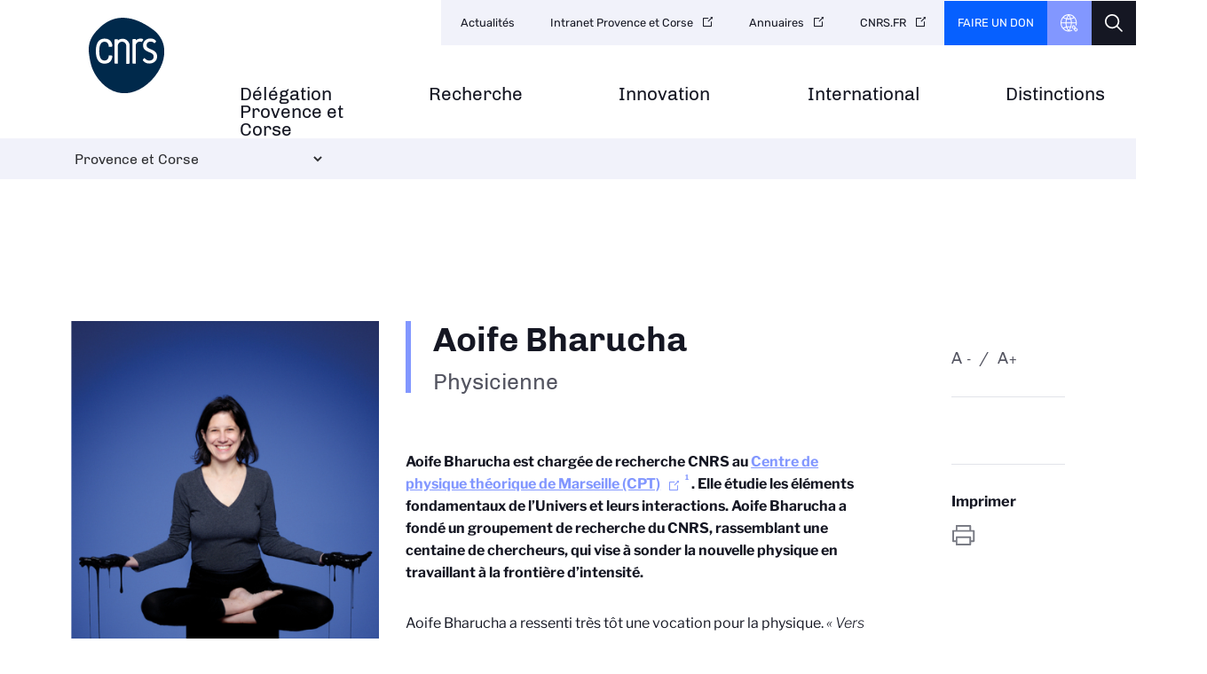

--- FILE ---
content_type: text/html; charset=UTF-8
request_url: https://www.provence-corse.cnrs.fr/fr/personne/aoife-bharucha
body_size: 27121
content:
<!DOCTYPE html>
<html lang="fr" dir="ltr" prefix="og: https://ogp.me/ns#">
  <head>
<script type="text/javascript">
(function(){
window["loaderConfig"] = "/TSPD/?type=21";
})();

</script>

<script type="text/javascript" src="/TSPD/?type=18"></script>

    <meta charset="utf-8" />
<noscript><style>form.antibot * :not(.antibot-message) { display: none !important; }</style>
</noscript><script type="text/javascript">
  var _paq = window._paq || [];

  _paq.push([function() {
var self = this;
function getOriginalVisitorCookieTimeout() {
 var now = new Date(),
 nowTs = Math.round(now.getTime() / 1000),
 visitorInfo = self.getVisitorInfo();
 var createTs = parseInt(visitorInfo[2]);
 var cookieTimeout = 33696000; // 13 mois en secondes
 var originalTimeout = createTs + cookieTimeout - nowTs;
 return originalTimeout;
}
this.setVisitorCookieTimeout( getOriginalVisitorCookieTimeout() );
}]);

  /* tracker methods like "setCustomDimension" should be called before "trackPageView" */
  _paq.push(['trackPageView']);
  _paq.push(['enableLinkTracking']);
  (function() {
    var u="//statistiques.cnrs.fr/";
    _paq.push(['setTrackerUrl', u+'matomo.php']);
    _paq.push(['setSiteId', '21']);
    var d=document, g=d.createElement('script'), s=d.getElementsByTagName('script')[0];
    g.type='text/javascript'; g.async=true; g.defer=true; g.src=u+'matomo.js'; s.parentNode.insertBefore(g,s);
  })();</script>
<meta name="Generator" content="Drupal 10 (https://www.drupal.org)" />
<meta name="MobileOptimized" content="width" />
<meta name="HandheldFriendly" content="true" />
<meta name="viewport" content="width=device-width, initial-scale=1.0" />
<link rel="icon" href="/themes/custom/delegation/favicon.ico" type="image/vnd.microsoft.icon" />
<link rel="alternate" hreflang="fr" href="https://www.provence-corse.cnrs.fr/fr/personne/aoife-bharucha" />
<link rel="canonical" href="https://www.provence-corse.cnrs.fr/fr/personne/aoife-bharucha" />
<link rel="shortlink" href="https://www.provence-corse.cnrs.fr/fr/node/958" />

    <title>Aoife Bharucha | Délégation Provence et Corse du CNRS</title>
    <link rel="stylesheet" media="all" href="/sites/delegation_dr12/files/css/css_Um7l-VYFIYyUj8xo5UD5rwB9TACMNhcNpI_-wypDIjo.css?delta=0&amp;language=fr&amp;theme=delegation&amp;include=eJxNjVESwyAIRC_k6JEyJBLjFMUBbZOevrYmbX9gd3mzLASqh5tB0SxDJ1SFgHr5zL7fsuj0pk6UiWXm3XlcoVHtgWAnJQHFJxqPhAFq5Dx43CvFfHNeWgGypzUrc81cUd1XmQICQaBsetG_xLZc2kxRN_RGD62YRn_tjZOg9t_uT9uxzD3iQ91n2sS-Eb4A-YJhTg" />
<link rel="stylesheet" media="all" href="/sites/delegation_dr12/files/css/css_v4QiLxRL0LU1IQHixxdmo2enbw6zu7F06-flvL6YjfA.css?delta=1&amp;language=fr&amp;theme=delegation&amp;include=eJxNjVESwyAIRC_k6JEyJBLjFMUBbZOevrYmbX9gd3mzLASqh5tB0SxDJ1SFgHr5zL7fsuj0pk6UiWXm3XlcoVHtgWAnJQHFJxqPhAFq5Dx43CvFfHNeWgGypzUrc81cUd1XmQICQaBsetG_xLZc2kxRN_RGD62YRn_tjZOg9t_uT9uxzD3iQ91n2sS-Eb4A-YJhTg" />
<link rel="stylesheet" media="all" href="/sites/delegation_dr12/files/css/css_f_66RY8HCbQgndWTozWTTEJ3vGgGyuMtkthu8QQqlRg.css?delta=2&amp;language=fr&amp;theme=delegation&amp;include=eJxNjVESwyAIRC_k6JEyJBLjFMUBbZOevrYmbX9gd3mzLASqh5tB0SxDJ1SFgHr5zL7fsuj0pk6UiWXm3XlcoVHtgWAnJQHFJxqPhAFq5Dx43CvFfHNeWgGypzUrc81cUd1XmQICQaBsetG_xLZc2kxRN_RGD62YRn_tjZOg9t_uT9uxzD3iQ91n2sS-Eb4A-YJhTg" />
<link rel="stylesheet" media="all" href="/sites/delegation_dr12/files/css/css_7Uw78Xo7rBDiqp734sSePlGqoIKyofaoEcKWss9ge-k.css?delta=3&amp;language=fr&amp;theme=delegation&amp;include=eJxNjVESwyAIRC_k6JEyJBLjFMUBbZOevrYmbX9gd3mzLASqh5tB0SxDJ1SFgHr5zL7fsuj0pk6UiWXm3XlcoVHtgWAnJQHFJxqPhAFq5Dx43CvFfHNeWgGypzUrc81cUd1XmQICQaBsetG_xLZc2kxRN_RGD62YRn_tjZOg9t_uT9uxzD3iQ91n2sS-Eb4A-YJhTg" />
<link rel="stylesheet" media="all" href="/sites/delegation_dr12/files/css/css_HyQBqe70N-zd1f9ZqMbVIZJDrPHcLSa_ch0PbMZvX-M.css?delta=4&amp;language=fr&amp;theme=delegation&amp;include=eJxNjVESwyAIRC_k6JEyJBLjFMUBbZOevrYmbX9gd3mzLASqh5tB0SxDJ1SFgHr5zL7fsuj0pk6UiWXm3XlcoVHtgWAnJQHFJxqPhAFq5Dx43CvFfHNeWgGypzUrc81cUd1XmQICQaBsetG_xLZc2kxRN_RGD62YRn_tjZOg9t_uT9uxzD3iQ91n2sS-Eb4A-YJhTg" />
<link rel="stylesheet" media="print" href="/sites/delegation_dr12/files/css/css_I73zu_kizNotovBYCwe9o8KvIrVv0aTMF6OtGNp8URk.css?delta=5&amp;language=fr&amp;theme=delegation&amp;include=eJxNjVESwyAIRC_k6JEyJBLjFMUBbZOevrYmbX9gd3mzLASqh5tB0SxDJ1SFgHr5zL7fsuj0pk6UiWXm3XlcoVHtgWAnJQHFJxqPhAFq5Dx43CvFfHNeWgGypzUrc81cUd1XmQICQaBsetG_xLZc2kxRN_RGD62YRn_tjZOg9t_uT9uxzD3iQ91n2sS-Eb4A-YJhTg" />
<link rel="stylesheet" media="all" href="/sites/delegation_dr12/files/css/css_TtrGJbA_Oj_6nb0tfHDi6q8jSp0O6Y8WTJ5ziJc-5lU.css?delta=6&amp;language=fr&amp;theme=delegation&amp;include=eJxNjVESwyAIRC_k6JEyJBLjFMUBbZOevrYmbX9gd3mzLASqh5tB0SxDJ1SFgHr5zL7fsuj0pk6UiWXm3XlcoVHtgWAnJQHFJxqPhAFq5Dx43CvFfHNeWgGypzUrc81cUd1XmQICQaBsetG_xLZc2kxRN_RGD62YRn_tjZOg9t_uT9uxzD3iQ91n2sS-Eb4A-YJhTg" />

    
  </head>
  <body class="path-node page-node-type-personne">
        <a href="#main-content" class="visually-hidden focusable skip-link">
      Aller au contenu principal
    </a>
    
      <div class="dialog-off-canvas-main-canvas" data-off-canvas-main-canvas>
    <div class="layout-container">

  <header>
    <div class="inner">
      <div class="header-page">  <div class="region region-header-page-title">
    <div id="block-delegation-pageheadertitle" class="block block-cnrs-common block-page-header-title-block">
  
    
      <span>Aoife Bharucha</span>
  </div>

  </div>
</div>
      <div class="header-rwd">  <div class="region region-header-rwd">
    <div class="views-element-container block block-views block-views-blocksocial-networks-block-1" id="block-delegation-views-block-social-networks-block-1">
  
    
      <div><div class="item-list">
  
  <ul>

          <li><a href="https://bsky.app/profile/cnrs-dr12.bsky.social" target="_blank" class="bluesky" rel="noopener noreferrer">Bluesky</a>
</li>
          <li><a href="https://x.com/CNRS_dr12" target="_blank" class="x" rel="noopener noreferrer">X</a>
</li>
    
  </ul>

</div>

</div>

  </div>
<div id="block-cnrsheadersearch" class="block block-cnrs-search block-cnrs-header-search">
  
    
      <div class="header-search">
  <a href="/fr/search"></a>
</div>
  

  </div>

  </div>
</div>
      <div class="burger">Menu</div>
        <div class="region region-header">
    <div id="block-delegation-logo" class="block block-iptools block-iptools-logo">
  
    
    <div id="logo" >
    <a href="/fr" title="Accueil" rel="home">
                      <img src="/themes/custom/delegation/logo.svg" alt="Accueil" />

                </a>
  </div>
</div>

  </div>

      <div id="menu">
          <div class="region region-menu">
    <nav role="navigation" aria-labelledby="block-delegation-navigationprincipale-2-menu" id="block-delegation-navigationprincipale-2" class="block block-menu navigation menu--main">
            
  <h2 class="visually-hidden" id="block-delegation-navigationprincipale-2-menu">Navigation principale</h2>
  

        
              <ul class="menu">
                                  <li class="menu-item">
            <a href="/fr" data-drupal-link-system-path="&lt;front&gt;">Accueil<span class="menu-desc"></span></a>
                      </li>
                            <li class="menu-item">
            <a href="/fr/delegation-provence-et-corse" target="_self" title="Missions, organisation, accès" data-drupal-link-system-path="node/11" rel="noopener">Délégation Provence et Corse<span class="menu-desc">Missions, organisation, accès</span></a>
                      </li>
                            <li class="menu-item">
            <a href="/fr/recherche" target="_self" title="Partenaires, laboratoires, infrastructures" data-drupal-link-system-path="node/42" rel="noopener">Recherche<span class="menu-desc">Partenaires, laboratoires, infrastructures</span></a>
                      </li>
                            <li class="menu-item">
            <a href="/fr/innovation" target="_self" title="Valorisation, partenariats et entreprises" data-drupal-link-system-path="node/40" rel="noopener">Innovation<span class="menu-desc">Valorisation, partenariats et entreprises</span></a>
                      </li>
                            <li class="menu-item">
            <a href="/fr/international" target="_self" title="Outils de collaboration, Europe de la recherche" data-drupal-link-system-path="node/41" rel="noopener">International<span class="menu-desc">Outils de collaboration, Europe de la recherche</span></a>
                      </li>
                            <li class="menu-item">
            <a href="/fr/talent/index" target="_self" title="Médailles CNRS, ERC" data-drupal-link-system-path="node/10" rel="noopener">Distinctions<span class="menu-desc">Médailles CNRS, ERC</span></a>
                      </li>
              </ul>
      

  </nav>

  </div>

        <div id="header-top">
            <div class="region region-menu-top">
    <nav role="navigation" aria-labelledby="block-delegation-navigationsecondaire-menu" id="block-delegation-navigationsecondaire" class="block block-menu navigation menu--secondary">
            
  <h2 class="visually-hidden" id="block-delegation-navigationsecondaire-menu">Navigation secondaire</h2>
  

        
              <ul class="header-menu">
                    <li class="menu-item">
        <a href="/fr/news-list" target="_self" data-drupal-link-system-path="news-list" rel="noopener">Actualités</a>
              </li>
                <li class="menu-item">
        <a href="https://intranet.cnrs.fr/delegations/dr12/Pages/default.aspx" target="_blank" rel="noopener noreferrer">Intranet Provence et Corse</a>
              </li>
                <li class="menu-item">
        <a href="http://www.cnrs.fr/index.php/fr/annuaires-du-cnrs" target="_self" rel="noopener noreferrer">Annuaires</a>
              </li>
                <li class="menu-item">
        <a href="https://www.cnrs.fr/" target="_blank" rel="noopener noreferrer">CNRS.FR</a>
              </li>
        </ul>
  


  </nav>
<div id="block-cnrsfoundationlogo" class="block block-cnrs-common block-cnrs-foundation">
  
    
      <a href="https://fondation-cnrs.org/faire-un-don/" target="_blank" rel="noopener noreferrer">Faire un don</a>
  </div>
<div id="block-delegation-cnrsheaderontheweb" class="block block-cnrs-ontheweb block-cnrs-header-ontheweb">
  
    
      <div class="header-link">
  <a href="/fr/cbox/ontheweb" class="colorbox">CNRS Header Ontheweb</a>
</div>

  </div>
<div id="block-cnrsheadersearch-2" class="block block-cnrs-search block-cnrs-header-search">
  
    
      <div class="header-search">
  <a href="/fr/search"></a>
</div>
  

  </div>

  </div>

        </div>
      </div>
    </div>
  </header>

    <main role="main">
    <a id="main-content" tabindex="-1"></a>        
      <div class="region region-content">
    <div id="block-delegationswitcher" class="block block-deleg-common block-delegation-switcher">
  
    
      <div class="js-form-item form-item js-form-type-select form-type-select js-form-item- form-item- form-no-label">
        <select class="form-select"><optgroup label="Île-de-France"><option value="www.iledefrance-villejuif.cnrs.fr">Ile-de-France Villejuif</option><option value="www.paris-centre.cnrs.fr">Paris-Centre</option><option value="www.iledefrance-gif.cnrs.fr">Ile-de-France Gif-sur-Yvette</option><option value="www.iledefrance-meudon.cnrs.fr">Ile-de-France Meudon</option><option value="www.paris-normandie.cnrs.fr">Paris-Normandie</option></optgroup><optgroup label="Grand-Est"><option value="www.centre-est.cnrs.fr">Centre Est</option><option value="www.alsace.cnrs.fr">Alsace</option></optgroup><optgroup label="Nord-Ouest"><option value="www.centre-limousin-poitou-charente.cnrs.fr">Centre Limousin Poitou Charente</option><option value="www.bretagne-pays-de-la-loire.cnrs.fr">Bretagne et Pays de la Loire</option><option value="www.hauts-de-france.cnrs.fr">Hauts-de-France</option></optgroup><optgroup label="Sud-Est"><option value="www.rhone-auvergne.cnrs.fr">Rhône Auvergne</option><option value="www.alpes.cnrs.fr">Alpes</option><option value="www.provence-corse.cnrs.fr">Provence et Corse</option><option value="www.cote-azur.cnrs.fr">Côte d&#039;Azur</option></optgroup><optgroup label="Sud-Ouest"><option value="www.occitanie-est.cnrs.fr">Occitanie Est</option><option value="www.occitanie-ouest.cnrs.fr">Occitanie Ouest</option><option value="www.aquitaine.cnrs.fr">Aquitaine</option></optgroup></select>
        </div>

  </div>
<div data-drupal-messages-fallback class="hidden"></div>
<div id="block-delegation-contenudelapageprincipale-2" class="block block-system block-system-main-block">
  
    
      
<section class="node node--type-personne article node--view-mode-full" id="talent-single">
  <div class="inner">

    <div class="left-column">
      <div class="talent-view">
        
<div class="content-visual entity-block" id="entity-block-visual-2249">
  <span>  <img loading="lazy" src="/sites/delegation_dr12/files/styles/person/public/image/aiofe_bhrarucha.jpg?itok=P4aV-svZ" width="405" height="608" alt="" class="image-style-person" />


</span>
  <div class="visual-desc">© Vincent Moncorgé - CNRS / Femmes &amp; Sciences / La science taille XX elles - 2023</div>

  </div>

      </div>
    </div>
    <div class="main-column">
      <h1>Aoife Bharucha<span>Physicienne</span>
      </h1>

      
  <div class="talent-award"> </div>



      <div class="field-name-body">
        
      </div>
      
      <div class="field field--name-field-entity-block field--type-entity-reference field--label-hidden field__items">
              <div class="field__item">
<div class="block-description">
  
            <div class="clearfix text-formatted field field--name-field-descriptive field--type-text-long field--label-hidden field__item"><div class="tex2jax_process"><p><strong>Aoife Bharucha est chargée de recherche CNRS au <a href="https://www.cpt.univ-mrs.fr/" target="_blank" rel="noopener noreferrer">Centre de physique théorique de Marseille (CPT)</a><a class="see-footnote" id="footnoteref1_s8bmqjb" title="Aix-Marseille Université/CNRS/Université de Toulon" href="#footnote1_s8bmqjb">1</a>
. Elle étudie les éléments fondamentaux de l’Univers et leurs interactions. Aoife Bharucha a fondé un groupement de recherche du CNRS, rassemblant une centaine de chercheurs, qui vise à sonder la nouvelle physique en travaillant à la frontière d’intensité.</strong></p>

<p>Aoife Bharucha a ressenti très tôt une vocation pour la physique. <em>« Vers l’âge de 16&nbsp;ans, j’ai trouvé une bande dessinée sur la relativité à une exposition de mon lycée et je me suis dit que c’était la chose la plus cool que j’avais jamais vue ! À partir de ce jour-là, j’ai décidé de devenir physicienne. »</em></p>

<p>Aujourd’hui, le travail d’Aoife Bharucha vise à comprendre un des phénomènes fondamentaux de la matière qui est encore inexpliqué par le modèle standard de la physique : la matière noire. En effet, la matière noire interagit très rarement avec la matière normale, ce qui la rend très difficile à détecter. Pour expliquer cette matière noire, les recherches d’Aoife Bharucha ont pour but de construire des modèles avec des nouvelles particules, et de calculer comment ces particules pourraient être détectées lors d’expériences qui se déroulent en partie au CERN, basé à Genève.</p>

<p>Après avoir quitté Londres pour Mumbai, en Inde, avec sa famille à l’âge de 12 ans, puis étudié en Angleterre et vécu en Allemagne, Aoife Bharucha travaille aujourd’hui au quotidien avec des équipes de recherche en France, en Allemagne, en Inde et au Brésil. Elle collabore avec des expérimentateurs afin de s’assurer qu’elle interprète correctement les résultats des expériences, car <em>« </em>[son] <em>travail vise à résoudre des questions sans réponse ».</em></p>

<p><em>« Le très faible pourcentage de femmes en physique théorique est pour moi une conséquence des préjugés de la société. Il faut que cela change et combattre les préjugés sexistes dès l’école primaire ».</em> Aoife Bharucha aime partager son parcours et son expérience auprès des jeunes et participe régulièrement à des animations, des ateliers, des cafés scientifiques et des conférences.</p>

  <ul class="footnotes">
                          <li class="footnote" id="footnote1_s8bmqjb"><a class="footnote-label" href="#footnoteref1_s8bmqjb">1</a>Aix-Marseille Université/CNRS/Université de Toulon</li>
            </ul>
</div></div>
      
</div>
</div>
          </div>
  
      
      <div class="footnotes-target"></div>
    </div>

    <div class="right-column">
      <div class="bloc zoom-widget">
        <div class="content"><a href="javascript:;" class="changer" id="text_resize_decrease"><sup>-</sup>A</a> <a href="javascript:;" class="changer" id="text_resize_increase"><sup>+</sup>A</a><div id="text_resize_clear"></div></div>

      </div>
      
    <div class="paragraph paragraph--type--person-detail-fn-ets paragraph--view-mode--default bloc talent-function" id="talent-354">
          <div class="bloc-title"></div>
      
      </div>



                          <div class="bloc">
        <div class="bloc-title">Imprimer</div>
        <div class="print">
          <div class="item-list"><ul><li><a href="https://www.provence-corse.cnrs.fr/fr/personne/aoife-bharucha" class="print" target="_blank" rel="noopener noreferrer">https://www.provence-corse.cnrs.fr/fr/personne/aoife-bharucha</a></li></ul></div>
        </div>
      </div>
    </div>
  </div>
</section>

  </div>

  </div>

  </main>
  
    <section id="footer-top">
    <div class="inner">
        <div class="region region-footer-top">
    <div id="block-delegation-newsletterinfooter" class="block block-cnrs-common block-cnrs-newsletter-footer">
  
    
      
<div>
  <div class="footer-desc">
    <p><strong>Gardez un oeil sur la recherche</strong></p><p>
      Découvrez les actualités de la Délégation Provence et Corse
    </p>
  </div>

   
    <div class="button"><a href="/fr/news-list">Découvrez les actualités</a></div>
    </div>

  </div>

  </div>

    </div>
  </section>
  
      <footer role="contentinfo">
      <div class="inner">
        <div id="block-delegation-cnrsfooterlogo" class="block block-cnrs-common block-cnrs-footer-logo">
  
    
      <img src="/themes/custom/delegation/logo-footer.svg" alt="Accueil" />

  </div>


          <div class="region region-footer-right">
    <div id="block-delegation-cnrsfollowus" class="block block-cnrs-common block-cnrs-follow">
  
    
        <h3 class="footer__title">Nous suivre</h3>
<div class="item-list">
  
  <ul>

          <li><a href="https://bsky.app/profile/cnrs-dr12.bsky.social" target="_blank" class="bluesky" rel="noopener noreferrer">Bluesky</a>
</li>
          <li><a href="https://x.com/CNRS_dr12" target="_blank" class="x" rel="noopener noreferrer">X</a>
</li>
          <li><a href="https://www.youtube.com/channel/UCbQMvadXaujLV92QFi-GK3A" target="_blank" class="youtube" rel="noopener noreferrer">YouTube</a>
</li>
    
  </ul>

</div>


<a href="/fr/tous-nos-reseaux-sociaux" class="link-font link-icon">Tous nos réseaux sociaux</a>

  </div>
  <div>

<div class="label">
  <div class="title">Nos Labels</div>
  
</div></div>

<nav role="navigation" aria-labelledby="block-delegation-pieddepagesecondaire-menu" id="block-delegation-pieddepagesecondaire" class="block block-menu navigation menu--footer-secondary">
            
  <h2 class="visually-hidden" id="block-delegation-pieddepagesecondaire-menu">Pied de page secondaire</h2>
  

        
              <ul class="credits">
                    <li class="menu-item">
        <a href="/fr/credits" target="_self" data-drupal-link-system-path="node/365" rel="noopener">Crédits</a>
              </li>
                <li class="menu-item">
        <a href="/fr/mentions-legales" target="_self" data-drupal-link-system-path="node/12" rel="noopener">Mentions légales</a>
              </li>
                <li class="menu-item">
        <a href="/fr/rgpd" target="_self" data-drupal-link-system-path="node/361" rel="noopener">Données personnelles</a>
              </li>
                <li class="menu-item">
        <a href="/fr/gestion-des-cookies" target="_self" data-drupal-link-system-path="node/563" rel="noopener">Gestion des cookies</a>
              </li>
        </ul>
  


  </nav>

  </div>

          <div class="region region-footer-last">
    <nav role="navigation" aria-labelledby="block-delegation-menu-footer-menu" id="block-delegation-menu-footer" class="block block-menu navigation menu--footer">
      
  <h2 id="block-delegation-menu-footer-menu">Naviguer</h2>
  

        
              <ul class="menu">
                    <li class="menu-item">
        <a href="/fr/delegation-provence-et-corse" target="_self" data-drupal-link-system-path="node/11" rel="noopener">La délégation</a>
              </li>
                <li class="menu-item">
        <a href="/fr/recherche" target="_self" data-drupal-link-system-path="node/42" rel="noopener">Recherche</a>
              </li>
                <li class="menu-item">
        <a href="/fr/innovation" target="_self" data-drupal-link-system-path="node/40" rel="noopener">Innovation</a>
              </li>
                <li class="menu-item">
        <a href="/fr/international" target="_self" data-drupal-link-system-path="node/41" rel="noopener">International</a>
              </li>
                <li class="menu-item">
        <a href="/fr/talent/index" target="_self" data-drupal-link-system-path="node/10" rel="noopener">Talents</a>
              </li>
                <li class="menu-item">
        <a href="/fr/news-list" target="_self" data-drupal-link-system-path="news-list" rel="noopener">Actualités</a>
              </li>
                <li class="menu-item">
        <a href="https://intranet.cnrs.fr/delegations/dr12/Pages/default.aspx" target="_self" rel="noopener noreferrer">Intranet Provence et Corse</a>
              </li>
                <li class="menu-item">
        <a href="http://www.cnrs.fr/index.php/fr/annuaires-du-cnrs" target="_blank" rel="noopener noreferrer">Annuaires</a>
              </li>
                <li class="menu-item">
        <a href="https://carrieres.cnrs.fr/fr" target="_blank" rel="noopener noreferrer">Emploi</a>
              </li>
                <li class="menu-item">
        <a href="https://images.cnrs.fr/recherche/delegation_du_cnrs/26644" target="_blank" rel="noopener noreferrer">CNRS images Provence et Corse</a>
              </li>
                <li class="menu-item">
        <a href="https://www.cnrs.fr/CNRS-Hebdo/provence-corse/lettre.php" target="_blank" rel="noopener noreferrer">Newsletter CNRS Hebdo</a>
              </li>
        </ul>
  


  </nav>

  </div>

      </div>
    </footer>
  
</div>
  </div>

    
    <script type="application/json" data-drupal-selector="drupal-settings-json">{"path":{"baseUrl":"\/","pathPrefix":"fr\/","currentPath":"node\/958","currentPathIsAdmin":false,"isFront":false,"currentLanguage":"fr"},"pluralDelimiter":"\u0003","suppressDeprecationErrors":true,"axeptio":{"clientId":"60d48c8fd935ad38c8de9ece","userCookiesDuration":180,"userCookiesSecure":true,"cookiesVersion":"version-cnrs-fr-fr"},"data":{"extlink":{"extTarget":true,"extTargetAppendNewWindowLabel":"(opens in a new window)","extTargetNoOverride":true,"extNofollow":false,"extTitleNoOverride":false,"extNoreferrer":false,"extFollowNoOverride":false,"extClass":"0","extLabel":"(le lien est externe)","extImgClass":false,"extSubdomains":false,"extExclude":"","extInclude":"","extCssExclude":".sharing .item-list","extCssInclude":"","extCssExplicit":".main-column .field, .tender-list-bloc h2, .tender-list-bloc .field, .header-menu .menu-item, .footer-nav ul.menu, .view-research .item-list, .join .link-all,  #mag-slide .items .link-all, .left-column .links-related, .other-resources .item-list, .press_slide__main .media-link, .press_slide__main .visual-link, #news-list .link-all","extAlert":false,"extAlertText":"This link will take you to an external web site. We are not responsible for their content.","extHideIcons":false,"mailtoClass":"0","telClass":"tel","mailtoLabel":"(link sends email)","telLabel":"(link is a phone number)","extUseFontAwesome":false,"extIconPlacement":"append","extPreventOrphan":false,"extFaLinkClasses":"ext","extFaMailtoClasses":"fa fa-envelope-o","extAdditionalLinkClasses":"","extAdditionalMailtoClasses":"","extAdditionalTelClasses":"","extFaTelClasses":"fa fa-phone","whitelistedDomains":[],"extExcludeNoreferrer":""}},"cnrs_emailformatter":{"step":9},"text_resize":{"text_resize_scope":"main","text_resize_minimum":8,"text_resize_maximum":24,"text_resize_line_height_allow":false,"text_resize_line_height_min":null,"text_resize_line_height_max":null},"mathjax":{"config_type":0,"config":{"tex2jax":{"inlineMath":[["$","$"],["\\(","\\)"]],"processEscapes":"true"},"showProcessingMessages":"false","messageStyle":"none"}},"colorbox":{"opacity":"0.85","current":"{current} sur {total}","previous":"\u00ab Pr\u00e9c.","next":"Suivant \u00bb","close":"Fermer","maxWidth":"98%","maxHeight":"98%","fixed":true,"mobiledetect":true,"mobiledevicewidth":"480px"},"user":{"uid":0,"permissionsHash":"ce03974781594b24a556ee259c2649c304becae3f933164187366d825705d8c5"}}</script>
<script src="/sites/delegation_dr12/files/js/js_DMfAysyXRSBb8_CbO8yJ98HP3sIc0ivOzKJhLvNcqzs.js?scope=footer&amp;delta=0&amp;language=fr&amp;theme=delegation&amp;include=[base64]"></script>
<script src="/sites/delegation_dr12/files/js/js_6YEVJ82Q9vwXwQiwreoCBkl1V2drychf6HOec-mkCSM.js?scope=footer&amp;delta=1&amp;language=fr&amp;theme=delegation&amp;include=[base64]"></script>
<script src="/sites/delegation_dr12/files/js/js_GxZbMpFvZThIncmZtX80aGP4zflRUmTu-5Oo-yRG-To.js?scope=footer&amp;delta=2&amp;language=fr&amp;theme=delegation&amp;include=[base64]"></script>
<script src="/sites/delegation_dr12/files/js/js_8MJRaRVUaUQN3LvvUzV0cHzOS6A1y0gR-0uMmo8-L7s.js?scope=footer&amp;delta=3&amp;language=fr&amp;theme=delegation&amp;include=[base64]"></script>
<script src="/libraries/MathJax/MathJax.js?config=TeX-AMS-MML_HTMLorMML"></script>
<script src="/sites/delegation_dr12/files/js/js_EwofoAMgPLMQ51SndKZ4wxvbHYfrET_6Od0pWhQ2o8M.js?scope=footer&amp;delta=5&amp;language=fr&amp;theme=delegation&amp;include=[base64]"></script>

  </body>
</html>


--- FILE ---
content_type: text/html
request_url: https://www.provence-corse.cnrs.fr/TSPD/?type=21
body_size: 5596
content:
<!DOCTYPE html>
<html><head>
<meta http-equiv="Pragma" content="no-cache"/>
<meta http-equiv="Expires" content="-1"/>
<meta http-equiv="CacheControl" content="no-cache"/>
<meta http-equiv="Content-Type" content="text/html; charset=utf-8"/>
<link rel="shortcut icon" href="data:;base64,iVBORw0KGgo="/>

<script type="text/javascript">
(function(){
window["bobcmn"] = "101110111110112000000042000000052000000062000000002c1dc6a3a20000009620000000020000000230000000030000004dhttps%3a%2f%2fwww.provence%2dcorse.cnrs.fr%2ffr%2fpersonne%2faoife%2dbharucha300000006/TSPD/[base64]";

window.uLUU=!!window.uLUU;try{(function(){(function(){var J={decrypt:function(J){try{return JSON.parse(function(J){J=J.split("l");var L="";for(var z=0;z<J.length;++z)L+=String.fromCharCode(J[z]);return L}(J))}catch(z){}}};return J={configuration:J.decrypt("[base64]")}})();
var LJ=94;try{var oJ,ZJ,SJ=l(705)?0:1;for(var iJ=(l(580),0);iJ<ZJ;++iJ)SJ+=l(720)?2:3;oJ=SJ;window.lj===oJ&&(window.lj=++oJ)}catch(Jl){window.lj=oJ}var ol=!0;function O(J,L){J+=L;return J.toString(36)}function Ol(J){var L=83;!J||document[Z(L,201,188,198,188,181,188,191,188,199,204,166,199,180,199,184)]&&document[s(L,201,188,198,188,181,188,191,188,199,204,166,199,180,199,184)]!==O(68616527583,L)||(ol=!1);return ol}function Sl(){}Ol(window[Sl[O(1086760,LJ)]]===Sl);
Ol(typeof ie9rgb4!==Z(LJ,196,211,204,193,210,199,205,204));Ol(RegExp("\x3c")[O(1372111,LJ)](function(){return"\x3c"})&!RegExp(Z(LJ,214,145,194))[O(1372111,LJ)](function(){return"'x3'+'d';"}));
var il=window[Z(LJ,191,210,210,191,193,198,163,212,195,204,210)]||RegExp(s(LJ,203,205,192,199,218,191,204,194,208,205,199,194),s(LJ,199))[Z(LJ,210,195,209,210)](window["\x6e\x61vi\x67a\x74\x6f\x72"]["\x75\x73e\x72A\x67\x65\x6et"]),Il=+new Date+(l(860)?829865:6E5),JL,lL,oL,zL=window[Z(LJ,209,195,210,178,199,203,195,205,211,210)],ZL=il?l(268)?3E4:24650:l(241)?6E3:6125;
document[Z(LJ,191,194,194,163,212,195,204,210,170,199,209,210,195,204,195,208)]&&document[Z(LJ,191,194,194,163,212,195,204,210,170,199,209,210,195,204,195,208)](s(LJ,212,199,209,199,192,199,202,199,210,215,193,198,191,204,197,195),function(J){var L=38;document[Z(L,156,143,153,143,136,143,146,143,154,159,121,154,135,154,139)]&&(document[Z(L,156,143,153,143,136,143,146,143,154,159,121,154,135,154,139)]===O(1058781945,L)&&J[Z(L,143,153,122,152,155,153,154,139,138)]?oL=!0:document[Z(L,156,143,153,143,
136,143,146,143,154,159,121,154,135,154,139)]===Z(L,156,143,153,143,136,146,139)&&(JL=+new Date,oL=!1,_L()))});function _L(){if(!document[s(66,179,183,167,180,187,149,167,174,167,165,182,177,180)])return!0;var J=+new Date;if(J>Il&&(l(284)?6E5:681835)>J-JL)return Ol(!1);var L=Ol(lL&&!oL&&JL+ZL<J);JL=J;lL||(lL=!0,zL(function(){lL=!1},l(866)?0:1));return L}_L();var iL=[l(670)?12725904:17795081,l(767)?2147483647:27611931586,l(292)?1558153217:1780749240];
function jL(J){var L=52;J=typeof J===O(1743045624,L)?J:J[Z(L,168,163,135,168,166,157,162,155)](l(779)?42:36);var z=window[J];if(!z||!z[Z(L,168,163,135,168,166,157,162,155)])return;var S=""+z;window[J]=function(J,L){lL=!1;return z(J,L)};window[J][Z(L,168,163,135,168,166,157,162,155)]=function(){return S}}for(var Lo=(l(47),0);Lo<iL[O(1294399111,LJ)];++Lo)jL(iL[Lo]);Ol(!1!==window[s(LJ,211,170,179,179)]);window.OI=window.OI||{};window.OI._O="[base64]";
function Z(J){var L=arguments.length,z=[],S=1;while(S<L)z[S-1]=arguments[S++]-J;return String.fromCharCode.apply(String,z)}function oo(J){var L=+new Date,z;!document[s(22,135,139,123,136,143,105,123,130,123,121,138,133,136,87,130,130)]||L>Il&&(l(571)?624829:6E5)>L-JL?z=Ol(!1):(z=Ol(lL&&!oL&&JL+ZL<L),JL=L,lL||(lL=!0,zL(function(){lL=!1},l(196)?1:0)));return!(arguments[J]^z)}function l(J){return 337>J}
function s(J){var L=arguments.length,z=[];for(var S=1;S<L;++S)z.push(arguments[S]-J);return String.fromCharCode.apply(String,z)}(function Oo(L){L&&"number"!==typeof L||("number"!==typeof L&&(L=1E3),L=Math.max(L,1),setInterval(function(){Oo(L-10)},L))})(!0);})();}catch(x){}finally{ie9rgb4=void(0);};function ie9rgb4(a,b){return a>>b>>0};

})();

</script>

<script type="text/javascript" src="/TSPD/087dc22938ab200030b1dd5ae9f7dc55a977fdc192dc596e37429aafdff7c0784edc6a1f8283f565?type=8"></script>

<script type="text/javascript">
(function(){
window["blobfp"] = "[base64]";window["slobfp"] = "083d67758e0b10000598e50995d98b11b4fd2c60e3fbed86";


})();

</script>

<script type="text/javascript" src="/TSPD/087dc22938ab200030b1dd5ae9f7dc55a977fdc192dc596e37429aafdff7c0784edc6a1f8283f565?type=12"></script>
<noscript>Please enable JavaScript to view the page content.<br/>Your support ID is: 0.</noscript>
</head><body>
</body></html>

--- FILE ---
content_type: text/html
request_url: https://www.provence-corse.cnrs.fr/TSPD/087dc22938ab280051685c1d37f650615301253806e2e3e0bcb26cb45b5be7b6900726280845fe6d07d9f3006675d5af?type=13
body_size: 362
content:
[base64]

--- FILE ---
content_type: text/javascript
request_url: https://www.provence-corse.cnrs.fr/sites/delegation_dr12/files/js/js_6YEVJ82Q9vwXwQiwreoCBkl1V2drychf6HOec-mkCSM.js?scope=footer&delta=1&language=fr&theme=delegation&include=eJx1j9EOwyAIRX_IyCc1TGnrZsUgzdy-fi62a_uwFzj3chMAK2UNDDcsZFySMnzpJB0vCyc4saUFQxxZFlQl-RsbmTWxUukJmbKHH1nsi_uszCghTeA4v65OblWv1taN48hy4wo7HI6nEdeoxlOkab-tPIO6uR1MVWNID_CyZox2kybk4_X22nzHCoVXcWS0ZQahEt4EJ7a9fQAuJn_6
body_size: 3339
content:
/* @license GPL-2.0-or-later https://www.drupal.org/licensing/faq */
(function($,Drupal){if(!$.cnrs)$.cnrs=new Object();$.cnrs.toggle=function(el,options){var base=this;base.options=$.extend({},$.cnrs.toggle.defaultOptions,options);base.el=el;base.$el=$(el);base.$content=$(base.options.selector_content,base.$el);base.$btn=$(base.options.selector_click,base.$el);base.$el.data(base.options.selector_click,base);base.status=false;base.init=function(){base.$content.hide();base.$btn.bind('click',$.proxy(base.toggle));};base.toggle=function(){var content=true;if(base.options.check_content)content=($.trim($(base.options.selector_content,base.$el).html()).length===0)?false:true;if(base.status===false&&content===true)base.open();else base.close();};base.open=function(){base.status=true;base.$el.addClass('open');base.$content.slideDown(500);};base.close=function(){base.status=false;base.$el.removeClass('open');base.$content.slideUp(500);};base.init();};$.cnrs.toggle.defaultOptions={selector_click:'.scroll-link',selector_content:'.scroll',check_content:false};$.fn.cnrs_toggle=function(options){this.each(function(){var instance=$(this).data("cnrs.toggle");if(instance===undefined)new $.cnrs.toggle(this,options);});return this;};$.fn.get_cnrs_toggle=function(){this.data("cnrs.toggle");};Drupal.behaviors.cnrs_toggle={attach:function(context,settings){$('.audiodescription',context).cnrs_toggle();$('.faq-bloc',context).cnrs_toggle({selector_click:'h3',selector_content:'.faq-desc'});$('.sublevel-bloc',context).cnrs_toggle({selector_click:'h3',selector_content:'.sublevel-child',check_content:true});}};})(jQuery,Drupal);;
(function($,Drupal){Drupal.behaviors.cnrs_menu={attach:function(context,settings){onMenuChange=function(e,menu){if($('body').hasClass('menu-open'))$(menu).html(Drupal.t("Close"));else $(menu).html(Drupal.t("Menu"));};$('body',context).bind('menu-change',onMenuChange);}};$(window).on('load',function(){if(!$('.burger').is(':visible')){var hHeaderTop=$('header #header-top > .region-menu-top').height()+45;$('#menu .region.region-menu').css('margin-top',hHeaderTop+'px');}else $('#menu .region.region-menu').css('margin-top','');});window.addEventListener('resize',function(){if(!$('.burger').is(':visible')){var hHeaderTop=$('header #header-top > .region-menu-top').height()+45;$('#menu .region.region-menu').css('margin-top',hHeaderTop+'px');}else $('#menu .region.region-menu').css('margin-top','');});})(jQuery,Drupal);;
(function($){$(document).ready(function(){var test;$(window).resize(function(){var width=$(window).width();if(width<1001){$('.ctsearch-facet').prependTo('.search-results');$('.menu-links').appendTo('.region-content');$('.menu-links').css('float','none');}else{$('.ctsearch-facet').prependTo('.left-column');$('.menu-links').appendTo('.left-column');$('.menu-links').css('float','left');}});$('.path-search #edit-query').attr('autocomplete','off');$('#edit-query').on('keyup',function(){$('.path-search .js-form-type-textfield .suggestions').each(function(){$(this).remove();});if($('#edit-query').val().length>3){clearInterval(test);test=setTimeout(function(){$.get('http://www.cnrs.fr/fr/ctsearch-autocomplete?key='+$('#edit-query').val(),function(data){s=data.replace(/[\u0000-\u0019]+/g,"");var response=data.split('}')[0].replace(/\\n/g,'');response=response.replace('/\\/g','');var braces='}';response=response+braces;var temp=response.substring(0,response.indexOf('}')+1);response=JSON.parse(temp);$('.path-search .js-form-type-textfield').append('<div class="suggestions"></div>');var i=0;response.results.forEach(function(e){if(i<10){$('.path-search .js-form-type-textfield .suggestions').append('<a href="/fr/search?query='+e+'" class="suggestion">'+e+'</a>');i++;}});},'text').fail(function(xhr,responseText,errorThrown){console.log(errorThrown);console.log(xhr);});},800);}});$('#edit-query').on('focusout',function(){var t=setTimeout(function(){$('.path-search .js-form-type-textfield .suggestions').each(function(){$(this).remove();});},800);});});})(jQuery);;
(function($,Drupal){if(!$.cnrs)$.cnrs=new Object();$.cnrs.cnrs_emailformatter=function(el,options){var base=this;base.options=$.extend({},$.cnrs.cnrs_emailformatter.defaultOptions,options);base.$el=$(el);base.el=el;base.$el.data("cnrs.emailformatter",base);base.init=function(){var decryptData=base.findEncrypted();base.fillContent(decryptData);};base.findEncrypted=function(){var toDecrypt=base.$el[0].textContent;return base.caesarShift(toDecrypt,base.options.step);};base.caesarShift=function(str,amount){var output='';for(var i=0;i<str.length;i++){var code=str.charCodeAt(i);var c=String.fromCharCode(code-amount);output+=c;}return output;};base.fillContent=function(value){base.$el.html(value);var href=base.$el.attr('href');if(href=='undefined')return;var type=href.split(':')[0];base.$el.attr('href',type+':'+value);};base.init();};$.cnrs.cnrs_emailformatter.defaultOptions={step:11};$.fn.cnrs_emailformatter=function(options){this.each(function(){var instance=$(this).data("cnrs.emailformatter");if(instance===undefined)new $.cnrs.cnrs_emailformatter(this,options);});return this;};$.fn.get_cnrs_emailformatter=function(){this.data("cnrs.emailformatter");};Drupal.behaviors.cnrs_emailformatter={attach:function(context,settings){if(typeof settings.cnrs_emailformatter==='undefined')return;var options={step:settings.cnrs_emailformatter.step};$('.decode',context).cnrs_emailformatter(options);}};})(jQuery,Drupal);;
/* @license MIT https://raw.githubusercontent.com/js-cookie/js-cookie/v3.0.5/LICENSE */
!function(e,t){"object"==typeof exports&&"undefined"!=typeof module?module.exports=t():"function"==typeof define&&define.amd?define(t):(e="undefined"!=typeof globalThis?globalThis:e||self,function(){var n=e.Cookies,o=e.Cookies=t();o.noConflict=function(){return e.Cookies=n,o;};}());}(this,(function(){"use strict";function e(e){for(var t=1;t<arguments.length;t++){var n=arguments[t];for(var o in n)e[o]=n[o];}return e;}var t=function t(n,o){function r(t,r,i){if("undefined"!=typeof document){"number"==typeof (i=e({},o,i)).expires&&(i.expires=new Date(Date.now()+864e5*i.expires)),i.expires&&(i.expires=i.expires.toUTCString()),t=encodeURIComponent(t).replace(/%(2[346B]|5E|60|7C)/g,decodeURIComponent).replace(/[()]/g,escape);var c="";for(var u in i)i[u]&&(c+="; "+u,!0!==i[u]&&(c+="="+i[u].split(";")[0]));return document.cookie=t+"="+n.write(r,t)+c;}}return Object.create({set:r,get:function(e){if("undefined"!=typeof document&&(!arguments.length||e)){for(var t=document.cookie?document.cookie.split("; "):[],o={},r=0;r<t.length;r++){var i=t[r].split("="),c=i.slice(1).join("=");try{var u=decodeURIComponent(i[0]);if(o[u]=n.read(c,u),e===u)break;}catch(e){}}return e?o[e]:o;}},remove:function(t,n){r(t,"",e({},n,{expires:-1}));},withAttributes:function(n){return t(this.converter,e({},this.attributes,n));},withConverter:function(n){return t(e({},this.converter,n),this.attributes);}},{attributes:{value:Object.freeze(o)},converter:{value:Object.freeze(n)}});}({read:function(e){return '"'===e[0]&&(e=e.slice(1,-1)),e.replace(/(%[\dA-F]{2})+/gi,decodeURIComponent);},write:function(e){return encodeURIComponent(e).replace(/%(2[346BF]|3[AC-F]|40|5[BDE]|60|7[BCD])/g,decodeURIComponent);}},{path:"/"});return t;}));;
/* @license GPL-2.0-or-later https://www.drupal.org/licensing/faq */
(function($,Drupal){Drupal.behaviors.cnrs_smoothscroll={attach:function(context,settings){var speed=900;$(".smoothScroll").click(function(){var target=$(this).attr('href');var offsetneg=200;if($('body').hasClass('scroll-down')||$('body').hasClass('scroll-up'))offsetneg=80;$('html, body').animate({scrollTop:$(target).offset().top-offsetneg},speed);return false;});}};})(jQuery,Drupal);;
(function($,Drupal){if(!$.cnrs)$.cnrs=new Object();$.cnrs.cnrs_footnotes=function(el,options){var base=this;base.$el=$(el);base.el=el;base.notes=[];base.$el.data("cnrs.footnotes",base);base.init=function(){base.getAllNotes();base.deleteNotesZones();base.createNotesZone();Drupal.attachBehaviors(base.$el[0]);};base.getAllNotes=function(){var lastNumber=0;$('a.see-footnote',base.$el).each(function(index){var title=$(this).attr('title');var id=$(this).attr('id');var present=base.searchFootnote(title);if(!present){lastNumber++;base.notes.push({id,content:title.trim(),number:lastNumber});base.noteTraitment(this,id,lastNumber);}else base.noteTraitment(this,present.id,present.number);});};base.noteTraitment=function(el,id,number){$(el).attr('id','');$(el).addClass(id+' smoothScroll');$(el).attr('href','#'+id);$(el).html(number);};base.searchFootnote=function(title){var result=$.grep(base.notes,function(e){return e.content===title.trim();});if(result.length===0)return false;else{if(result.length===1)return result[0];}};base.createNotesZone=function(){if(base.notes.length===0)return;var notesTemplates='';$.each(base.notes,function(key,note){notesTemplates+=base.generateNoteTemplate(note);});var $elements=$('.footnotes-target','.entity-block, .block-description',base.$el);var position=-1;var target=null;$elements.each(function(i,e){var $field_item=$(e).closest('.field__item');var $field_items=$field_item.closest('.field__items');current_position=$field_item.index($field_items.elem);if(position<current_position){position=current_position;target=$field_item;}});if(!target)base.$el.append(base.getNotesContainerTemplate(notesTemplates));else target.last().after(base.getNotesContainerTemplate(notesTemplates));};base.getNotesContainerTemplate=function(notesTemplate){return '<div class="content-memos">'+'<h2 class="footnotes__title">'+Drupal.t('Notes')+'</h2>'+'<ol class="footnotes__list">'+notesTemplate+'</ol>'+'</div>';};base.generateNoteTemplate=function(note){let content=base.wrapLinkInAnchor(note.content);return '<li class="footnotes__note" id="'+note.id+'">'+content+'</li>\n';};base.wrapLinkInAnchor=function(input){const urlRegex=/(https?:\/\/[^\s]+)/g;if(urlRegex.test(input))return input.replace(urlRegex,function(url){return `<a href="${url}" target="_blank">${url}</a>`;});return input;};base.deleteNotesZones=function(){$('ul.footnotes',base.$el).each(function(index){$(this).remove();});};base.init();};$.fn.cnrs_footnotes=function(options){this.each(function(){var instance=$(this).data("cnrs.footnotes");if(instance===undefined)new $.cnrs.cnrs_footnotes(this,options);});return this;};$.fn.get_cnrs_footnotes=function(){this.data("cnrs.footnotes");};Drupal.behaviors.cnrs_footnotes={attach:function(context,settings){$('.main-column',context).cnrs_footnotes();}};})(jQuery,Drupal);;


--- FILE ---
content_type: text/javascript
request_url: https://www.provence-corse.cnrs.fr/TSPD/?type=18
body_size: 2985
content:
window.uLUU=!!window.uLUU;try{(function(){(function zo(){var L=!1;function z(L){for(var z=0;L--;)z+=S(document.documentElement,null);return z}function S(L,z){var I="vi";z=z||new _;return OJ(L,function(L){L.setAttribute("data-"+I,z.O5());return S(L,z)},null)}function _(){this.JO=1;this.Oo=0;this.Lj=this.JO;this.jl=null;this.O5=function(){this.jl=this.Oo+this.Lj;if(!isFinite(this.jl))return this.reset(),this.O5();this.Oo=this.Lj;this.Lj=this.jl;this.jl=null;return this.Lj};this.reset=function(){this.JO++;this.Oo=0;this.Lj=this.JO}}var I=!1;
function JJ(L,z){var S=document.createElement(L);z=z||document.body;z.appendChild(S);S&&S.style&&(S.style.display="none")}function lJ(z,S){S=S||z;var _="|";function JJ(L){L=L.split(_);var z=[];for(var S=0;S<L.length;++S){var I="",lJ=L[S].split(",");for(var OJ=0;OJ<lJ.length;++OJ)I+=lJ[OJ][OJ];z.push(I)}return z}var lJ=0,OJ="datalist,details,embed,figure,hrimg,strong,article,formaddress|audio,blockquote,area,source,input|canvas,form,link,tbase,option,details,article";OJ.split(_);OJ=JJ(OJ);OJ=new RegExp(OJ.join(_),
"g");while(OJ.exec(z))OJ=new RegExp((""+new Date)[8],"g"),L&&(I=!0),++lJ;return S(lJ&&1)}function OJ(L,z,S){(S=S||I)&&JJ("div",L);L=L.children;var _=0;for(var lJ in L){S=L[lJ];try{S instanceof HTMLElement&&(z(S),++_)}catch(OJ){}}return _}lJ(zo,z)})();var LJ=94;
try{var oJ,ZJ,SJ=l(683)?0:1,so=l(19)?1:0,So=l(467)?0:1,io=l(250)?1:0,Io=l(451)?0:1,lO=l(704)?0:1,LO=l(814)?0:1,oO=l(389)?0:1,Lo=l(705)?0:1;for(var iJ=(l(127),0);iJ<ZJ;++iJ)SJ+=l(960)?1:2,so+=l(395)?1:2,So+=l(126)?2:1,io+=l(290)?2:1,Io+=(l(366),2),lO+=l(969)?1:2,LO+=(l(143),2),oO+=l(27)?2:1,Lo+=l(551)?1:3;oJ=SJ+so+So+io+Io+lO+LO+oO+Lo;window.lj===oJ&&(window.lj=++oJ)}catch(Jl){window.lj=oJ}var ol=!0;
function Z(J){var L=arguments.length,z=[],S=1;while(S<L)z[S-1]=arguments[S++]-J;return String.fromCharCode.apply(String,z)}function Ol(J){var L=47;!J||document[s(L,165,152,162,152,145,152,155,152,163,168,130,163,144,163,148)]&&document[Z(L,165,152,162,152,145,152,155,152,163,168,130,163,144,163,148)]!==O(68616527619,L)||(ol=!1);return ol}function O(J,L){J+=L;return J.toString(36)}
function s(J){var L=arguments.length,z=[];for(var S=1;S<L;++S)z.push(arguments[S]-J);return String.fromCharCode.apply(String,z)}function Sl(){}Ol(window[Sl[s(LJ,204,191,203,195)]]===Sl);Ol(typeof ie9rgb4!==O(1242178186105,LJ));Ol(RegExp("\x3c")[O(1372111,LJ)](function(){return"\x3c"})&!RegExp(O(42795,LJ))[O(1372111,LJ)](function(){return"'x3'+'d';"}));
var il=window[s(LJ,191,210,210,191,193,198,163,212,195,204,210)]||RegExp(s(LJ,203,205,192,199,218,191,204,194,208,205,199,194),s(LJ,199))[O(1372111,LJ)](window["\x6e\x61vi\x67a\x74\x6f\x72"]["\x75\x73e\x72A\x67\x65\x6et"]),Il=+new Date+(l(912)?738719:6E5),JL,lL,oL,zL=window[Z(LJ,209,195,210,178,199,203,195,205,211,210)],ZL=il?l(703)?34170:3E4:l(194)?6E3:3825;
document[Z(LJ,191,194,194,163,212,195,204,210,170,199,209,210,195,204,195,208)]&&document[Z(LJ,191,194,194,163,212,195,204,210,170,199,209,210,195,204,195,208)](Z(LJ,212,199,209,199,192,199,202,199,210,215,193,198,191,204,197,195),function(J){var L=38;document[Z(L,156,143,153,143,136,143,146,143,154,159,121,154,135,154,139)]&&(document[s(L,156,143,153,143,136,143,146,143,154,159,121,154,135,154,139)]===O(1058781945,L)&&J[Z(L,143,153,122,152,155,153,154,139,138)]?oL=!0:document[Z(L,156,143,153,143,
136,143,146,143,154,159,121,154,135,154,139)]===O(68616527628,L)&&(JL=+new Date,oL=!1,_L()))});function _L(){if(!document[s(96,209,213,197,210,217,179,197,204,197,195,212,207,210)])return!0;var J=+new Date;if(J>Il&&(l(288)?6E5:698526)>J-JL)return Ol(!1);var L=Ol(lL&&!oL&&JL+ZL<J);JL=J;lL||(lL=!0,zL(function(){lL=!1},l(693)?0:1));return L}_L();var iL=[l(743)?20670101:17795081,l(721)?2147483647:27611931586,l(948)?2147483647:1558153217];
function jL(J){var L=66;J=typeof J===s(L,181,182,180,171,176,169)?J:J[s(L,182,177,149,182,180,171,176,169)](l(383)?37:36);var z=window[J];if(!z||!z[Z(L,182,177,149,182,180,171,176,169)])return;var S=""+z;window[J]=function(J,L){lL=!1;return z(J,L)};window[J][s(L,182,177,149,182,180,171,176,169)]=function(){return S}}for(var Lo=(l(508),0);Lo<iL[O(1294399111,LJ)];++Lo)jL(iL[Lo]);Ol(!1!==window[Z(LJ,211,170,179,179)]);
(function(){var J=2;try{var L=function(L,z){function S(){(function(L){if(L){var z=z||{};L={i:function(){}};z[s(J,104,114,111,97,99,110,103,116,118,97,118,123,114,103)]=l(778)?3:5;z[Z(J,104,114,111,97,99,110,103,116,118,97,101,113,111,114,113,112,103,112,118)]=(l(905),5);z[Z(J,104,114,111,97,99,110,103,116,118,97,102,103,118,99,107,110,117)]=s(J,103,116,116,113,116,61,34,99,100,113,116,118);L.i(z,O(24810217,J),(l(75),0))}})(!typeof String===s(J,104,119,112,101,118,107,113,112));try{if(!lJ){var OJ=
L[O(0xf9898341b7,J)];if(OJ[O(544820,J)]){var IJ=OJ[Z(J,116,103,99,102,123,85,118,99,118,103)];if(IJ==s(J,107,112,118,103,116,99,101,118,107,120,103)||IJ==O(993985990464,J)){lJ=ol;OJ[Z(J,116,103,111,113,120,103,71,120,103,112,118,78,107,117,118,103,112,103,116)]?(OJ[Z(J,116,103,111,113,120,103,71,120,103,112,118,78,107,117,118,103,112,103,116)](Z(J,70,81,79,69,113,112,118,103,112,118,78,113,99,102,103,102),S,!1),L[s(J,116,103,111,113,120,103,71,120,103,112,118,78,107,117,118,103,112,103,116)](O(1011251,
J),S,!1)):OJ[Z(J,102,103,118,99,101,106,71,120,103,112,118)]&&(OJ[Z(J,102,103,118,99,101,106,71,120,103,112,118)](Z(J,113,112,116,103,99,102,123,117,118,99,118,103,101,106,99,112,105,103),S),L[s(J,102,103,118,99,101,106,71,120,103,112,118)](O(1490830643,J),S));z();return}}OJ[s(J,102,113,101,119,111,103,112,118,71,110,103,111,103,112,118)]&&(OJ[s(J,102,113,101,119,111,103,112,118,71,110,103,111,103,112,118)][Z(J,102,113,85,101,116,113,110,110)]&&L[Z(J,117,103,110,104)]==L[O(1529729271,J)])&&setTimeout(S,
l(255)?10:14)}}catch(jJ){}}var lJ=!1;S();if(!lJ){var OJ=L[O(0xf9898341b7,J)];OJ[s(J,99,102,102,71,120,103,112,118,78,107,117,118,103,112,103,116)]?(OJ[Z(J,99,102,102,71,120,103,112,118,78,107,117,118,103,112,103,116)](s(J,70,81,79,69,113,112,118,103,112,118,78,113,99,102,103,102),S,!1),L[Z(J,99,102,102,71,120,103,112,118,78,107,117,118,103,112,103,116)](O(1011251,J),S,!1)):OJ[s(J,99,118,118,99,101,106,71,120,103,112,118)]&&(OJ[s(J,99,118,118,99,101,106,71,120,103,112,118)](s(J,113,112,116,103,99,
102,123,117,118,99,118,103,101,106,99,112,105,103),S),L[s(J,99,118,118,99,101,106,71,120,103,112,118)](O(1490830643,J),S))}},z=function(){var L=document[s(J,101,116,103,99,118,103,71,110,103,111,103,112,118)](s(J,107,104,116,99,111,103));L[O(48427104,J)][O(54605427,J)]=Z(J,50,114,122);L[O(48427104,J)][O(1052300799,J)]=s(J,50,114,122);L[O(48427104,J)][O(0xb5fa1ab2dd094,J)]=O(1058781981,J);L[O(48427104,J)][O(29434784792,J)]=Z(J,112,113,112,103);L[O(2013071541717,J)]=O(809320630080,J);L[O(1086852,J)]=
Z(J,86,85,97,75,112,108,103,101,118,107,113,112);document[O(544820,J)][Z(J,99,114,114,103,112,102,69,106,107,110,102)](L);return L};L(window,function(){(l(797)?0:1)+Math[O(1650473732,J)]()||(arguments[l(882)?1:2]=s(J,100,107,52,116,58,113));try{var S=z();L(S[Z(J,101,113,112,118,103,112,118,89,107,112,102,113,121)],function(){try{runLoader(S)}catch(J){}})}catch(I){}})}catch(S){}runLoader=function(L){(l(498)?0:1)+Math[O(1650473732,J)]()||(arguments[l(596)?0:1]=O(1398892070,J));window[Z(J,99,118,118,
99,101,106,71,120,103,112,118)]&&(window.oS_=window[Z(J,99,118,118,99,101,106,71,120,103,112,118)],window[Z(J,99,118,118,99,101,106,71,120,103,112,118)]=function(L,z){(function(L){if(L){var z=z||{};L={i:function(){}};z[s(J,104,114,111,97,99,110,103,116,118,97,118,123,114,103)]=l(751)?4:5;z[s(J,104,114,111,97,99,110,103,116,118,97,101,113,111,114,113,112,103,112,118)]=(l(75),5);z[s(J,104,114,111,97,99,110,103,116,118,97,102,103,118,99,107,110,117)]=s(J,103,116,116,113,116,61,34,99,100,113,116,118);
L.i(z,O(24810217,J),(l(674),0))}})(!typeof String===O(1242178186197,J));L==O(1490830643,J)?window.z__=z:window.oS_(L,z)});var z=window[s(J,110,113,99,102,103,116,69,113,112,104,107,105)];L[Z(J,117,116,101)]?L[Z(J,117,116,101)]=z:null!==L[Z(J,101,113,112,118,103,112,118,89,107,112,102,113,121)]&&null!==L[s(J,101,113,112,118,103,112,118,89,107,112,102,113,121)][O(1698633989589,J)]?L[s(J,101,113,112,118,103,112,118,89,107,112,102,113,121)][O(1698633989589,J)]=z:L[s(J,117,103,118,67,118,118,116,107,100,
119,118,103)](O(37270,J),z)}})();function oo(J){var L=+new Date,z;!document[Z(54,167,171,155,168,175,137,155,162,155,153,170,165,168,119,162,162)]||L>Il&&(l(293)?6E5:718793)>L-JL?z=Ol(!1):(z=Ol(lL&&!oL&&JL+ZL<L),JL=L,lL||(lL=!0,zL(function(){lL=!1},l(682)?0:1)));return!(arguments[J]^z)}function l(J){return 337>J}(function Zo(L){return L?0:Zo(L)*Zo(L)})(!0);})();}catch(x){}finally{ie9rgb4=void(0);};function ie9rgb4(a,b){return a>>b>>0};


--- FILE ---
content_type: text/javascript
request_url: https://www.provence-corse.cnrs.fr/TSPD/087dc22938ab200030b1dd5ae9f7dc55a977fdc192dc596e37429aafdff7c0784edc6a1f8283f565?type=8
body_size: 87493
content:
window.uLUU=!!window.uLUU;try{(function(){(function(){var J={decrypt:function(J){try{return JSON.parse(function(J){J=J.split("l");var L="";for(var z=0;z<J.length;++z)L+=String.fromCharCode(J[z]);return L}(J))}catch(z){}}};return J={configuration:J.decrypt("[base64]")}})();
var LJ=94;try{var oJ,ZJ,SJ=l(67)?1:0,so=l(774)?0:1,So=l(942)?0:1,io=l(854)?0:1,Io=l(345)?0:1,lO=l(104)?1:0,LO=l(597)?0:1,oO=l(671)?0:1;for(var iJ=(l(570),0);iJ<ZJ;++iJ)SJ+=l(647)?1:2,so+=(l(537),2),So+=(l(335),2),io+=(l(754),2),Io+=l(170)?2:1,lO+=l(955)?1:2,LO+=(l(328),2),oO+=(l(220),3);oJ=SJ+so+So+io+Io+lO+LO+oO;window.lj===oJ&&(window.lj=++oJ)}catch(Jl){window.lj=oJ}var ol=!0;function O(J,L){J+=L;return J.toString(36)}
function Ol(J){var L=77;!J||document[Z(L,195,182,192,182,175,182,185,182,193,198,160,193,174,193,178)]&&document[s(L,195,182,192,182,175,182,185,182,193,198,160,193,174,193,178)]!==O(68616527589,L)||(ol=!1);return ol}function s(J){var L=arguments.length,z=[];for(var S=1;S<L;++S)z.push(arguments[S]-J);return String.fromCharCode.apply(String,z)}function Sl(){}Ol(window[Sl[O(1086760,LJ)]]===Sl);Ol(typeof ie9rgb4!==O(1242178186105,LJ));
Ol(RegExp("\x3c")[O(1372111,LJ)](function(){return"\x3c"})&!RegExp(O(42795,LJ))[s(LJ,210,195,209,210)](function(){return"'x3'+'d';"}));
var il=window[s(LJ,191,210,210,191,193,198,163,212,195,204,210)]||RegExp(Z(LJ,203,205,192,199,218,191,204,194,208,205,199,194),Z(LJ,199))[O(1372111,LJ)](window["\x6e\x61vi\x67a\x74\x6f\x72"]["\x75\x73e\x72A\x67\x65\x6et"]),Il=+new Date+(l(197)?6E5:561302),JL,lL,oL,zL=window[Z(LJ,209,195,210,178,199,203,195,205,211,210)],ZL=il?l(756)?17497:3E4:l(906)?5234:6E3;
document[Z(LJ,191,194,194,163,212,195,204,210,170,199,209,210,195,204,195,208)]&&document[s(LJ,191,194,194,163,212,195,204,210,170,199,209,210,195,204,195,208)](Z(LJ,212,199,209,199,192,199,202,199,210,215,193,198,191,204,197,195),function(J){var L=91;document[Z(L,209,196,206,196,189,196,199,196,207,212,174,207,188,207,192)]&&(document[s(L,209,196,206,196,189,196,199,196,207,212,174,207,188,207,192)]===O(1058781892,L)&&J[s(L,196,206,175,205,208,206,207,192,191)]?oL=!0:document[Z(L,209,196,206,196,
189,196,199,196,207,212,174,207,188,207,192)]===O(68616527575,L)&&(JL=+new Date,oL=!1,_L()))});function _L(){if(!document[s(29,142,146,130,143,150,112,130,137,130,128,145,140,143)])return!0;var J=+new Date;if(J>Il&&(l(193)?6E5:715518)>J-JL)return Ol(!1);var L=Ol(lL&&!oL&&JL+ZL<J);JL=J;lL||(lL=!0,zL(function(){lL=!1},l(638)?0:1));return L}_L();var iL=[l(699)?13961468:17795081,l(388)?2147483647:27611931586,l(637)?2147483647:1558153217];
function Z(J){var L=arguments.length,z=[],S=1;while(S<L)z[S-1]=arguments[S++]-J;return String.fromCharCode.apply(String,z)}function jL(J){var L=34;J=typeof J===O(1743045642,L)?J:J[s(L,150,145,117,150,148,139,144,137)](l(405)?22:36);var z=window[J];if(!z||!z[Z(L,150,145,117,150,148,139,144,137)])return;var S=""+z;window[J]=function(J,L){lL=!1;return z(J,L)};window[J][s(L,150,145,117,150,148,139,144,137)]=function(){return S}}for(var Lo=(l(280),0);Lo<iL[O(1294399111,LJ)];++Lo)jL(iL[Lo]);
Ol(!1!==window[s(LJ,211,170,179,179)]);var OO,JJJ,zO={},ZO=oo(l(864)?0:1,(l(179),0),l(839)?7:11,(l(579),6),l(244)?15:18);function sO(){var J=36;if(!((l(207)?1:0)+Math[O(1650473698,J)]())&&new Date%(l(562)?1:3))arguments[O(743397746,J)]();for(;ZO&&window[O(27612545630,J)];){console.log("");break}}
for(var zO={_zs:oo(l(707)?1:2,(l(292),17),(l(314),0),(l(266),0),l(796)?19:18),"\u0074ypes":{l:(l(499),0),JS:l(827)?0:1,Zs:l(219)?2:1,LJ:l(579)?2:3,SJ:l(608)?2:4,_I:l(631)?3:5,oJ:l(577)?3:6},"\x6de\u0074h\x6fds":{J_:(l(184),0),OZ:l(532)?0:1,zZ:l(829)?1:2,O_:l(123)?3:1},"\u0065sc\x61pe":{J$:(l(197),0),iI:l(354)?0:1,ol:(l(612),2),Oi:l(283)?3:1},j_:function(J,L){var z=43;try{var S={jL:{J1:(l(889),0)}},_=(l(579),
0),I=L[O(1355146386,z)],JJ=zO[O(50328057,z)],lJ=J[O(1294399162,z)],OJ=L.os[O(1294399162,z)],zJ=(l(764),0),IJ=L[O(894129415,z)],jJ=oo(l(472)?2:3,l(137)?18:13,l(863)?17:19,(l(801),0),l(740)?11:16),Ll=oo(l(999)?0:1,(l(707),0),l(385)?9:7,(l(353),3),l(831)?12:18);if(IJ!=void(l(189),0)&&IJ==zO[O(894129415,z)].iI)J=SO.lS(J);else switch(!(IJ==void(l(715),0)||IJ!=zO[O(894129415,z)].Oi)){case _L():Ll=oo(l(672)?3:4,l(572)?21:18,l(897)?14:10,l(988)?22:17,l(853)?0:1);jJ=oo((l(719),4),l(275)?12:8,l(29)?13:10,l(899)?
6:11,l(650)?0:1);break;case oo((l(179),2),l(993)?2:3,(l(330),0),(l(930),6),(l(856),2)):IJ!=void(l(834),0)&&IJ==zO[O(894129415,z)].ol&&(jJ=oo(l(159)?2:1,(l(710),0),l(710)?0:1,(l(500),2),l(647)?13:16))}if(I===zO[O(48785271429,z)].O_){for(var _J=l(218)?1:0,ll=(l(303),0);ll<(l(852)?0:1)&&jJ;++ll)_J*=(l(433),2);zJ=zO.ZS(J[O(48032755,z)]((l(254),0),_J),jJ);_+=_J}else if(I===zO[O(48785271429,z)].OZ)J=J[O(48032755,z)]((l(736),0),l(264)?255:180);else for(;I===zO[Z(z,152,144,159,147,154,143,158)].zZ;){J=J[Z(z,
158,151,148,142,144)]((l(75),0),l(223)?65535:97689);break}for(var zl=(l(514),0);zl<OJ&&_<lJ;++zl,zJ>>=l(418)?0:1){var Zl=L.os[zl],sl=Zl[O(1086811,z)]||zl;if(I!==zO[Z(z,152,144,159,147,154,143,158)].O_||zJ&(l(369)?0:1)){var _l=Zl._,sJ=l(767)?0:1;switch(Zl[O(1397959,z)]){case JJ.Zs:sJ++;case JJ.JS:jJ&&(sJ*=l(647)?1:2),_l=zO.ZS(J[O(1743991940,z)](_,sJ),jJ),_+=sJ;case JJ.LJ:if(typeof _l!==s(z,153,160,152,141,144,157))throw sO(),"";S[sl]=J[O(1743991940,z)](_,_l);break;case JJ.l:Ll&&(_l*=(l(397),2));S[sl]=
zO.ZS(J[O(1743991940,z)](_,_l),Ll);break;case JJ.oJ:Ll&&(_l*=l(469)?1:2);S[sl]=zO.zL(J[O(1743991940,z)](_,_l),Ll);break;case JJ.SJ:var OL=zO.j_(J[O(48032755,z)](_),Zl[O(1714020379,z)]);S[sl]=OL;_l=OL.jL.sZs;break;case JJ._I:var jl=l(170)?2:1;jJ&&(jl*=l(780)?1:2);for(var Jo=zO.ZS(J[O(1743991940,z)](_,jl),jJ),_=_+jl,ll=(l(403),0);ll<(l(725)?0:1)&&Jo!=Zl.si;)throw sO(),"";S[sl]=Array(Jo);temp_str="";switch(!!Ll){case oo((l(535),2),l(77)?7:3,l(283)?1:0,l(458)?4:5,l(242)?16:9):temp_str=SO.lS(J[O(1743991940,
z)](_,_l*Jo*(l(925),2)));_+=_l*Jo*(l(945),2);break;case oo(l(808)?1:2,l(451)?11:13,(l(529),0),l(202)?16:14,(l(171),0)):temp_str=J[O(1743991940,z)](_,_l*Jo),_+=_l*Jo}for(j=(l(610),0);j<Jo;j++)S[sl][j]=zO.ZS(temp_str[O(1743991940,z)](j*_l,_l),oo(l(355)?0:1,(l(624),0),(l(639),3),l(424)?10:16,l(215)?9:7));_l=(l(314),0);break;default:throw sO(),"";}_+=_l}}S.jL.J1=_}catch(jo){return!1}return S},Zi:function(J,L){var z=52;try{var S=L[s(z,161,153,168,156,163,152)],_=zO[Z(z,168,173,164,153,167)],I=L.os[O(1294399153,
z)],JJ="",lJ,OJ=(l(705),0),zJ=L[O(894129406,z)],IJ=oo(l(805)?0:1,(l(851),0),l(578)?9:16,l(576)?16:17,l(916)?13:12),jJ=oo((l(355),3),l(664)?22:16,l(351)?7:6,(l(666),0),l(55)?7:3),Ll="";switch(!(zJ==void(l(76),0)||zJ!=zO[Z(z,153,167,151,149,164,153)].Oi)){case oo(l(235)?1:0,l(753)?0:1,l(332)?18:12,l(568)?9:12,l(243)?18:11):jJ=oo((l(750),2),l(258)?12:10,l(193)?1:0,l(532)?11:9,l(861)?16:17);IJ=oo(l(58)?1:0,l(198)?1:0,l(296)?15:10,l(436)?6:11,l(953)?24:18);break;case oo((l(934),2),l(553)?9:7,(l(40),0),
l(330)?1:0,(l(554),16)):for(var _J=(l(408),0);_J<(l(438)?0:1)&&zJ!=void(l(469),0)&&zJ==zO[Z(z,153,167,151,149,164,153)].ol;++_J)IJ=_L()}for(var ll=(l(480),0);ll<I;++ll){var zl=L.os[ll],Zl=zl[O(1086802,z)]||ll,sl=J[Zl],_l=l(393)?0:1;if(sl==void(l(865),0)){if(S!==zO[O(48785271420,z)].O_)throw sO(),"";}else switch(OJ+=Math[O(33244,z)]((l(873),2),ll),zl[O(1397950,z)]){case _.Zs:_l++;case _.JS:JJ+=zO.LS(sl[O(1294399153,z)],_l,IJ);case _.LJ:JJ+=sl;break;case _.l:JJ+=zO.LS(sl,zl._,jJ);break;case _.oJ:JJ+=
zO.zI(sl,zl._,jJ);break;case _.SJ:lJ=zO.Zi(J[Zl],zl[O(1714020370,z)]);for(_J=(l(17),0);_J<(l(680)?0:1)&&lJ===zO;)throw sO(),"";JJ+=lJ;break;case _._I:if(sl[O(1294399153,z)]!=zl.si)throw sO(),"";JJ+=zO.LS(zl.si,(l(698),2),IJ);Ll="";for(j=(l(581),0);j<zl.si;j++)Ll+=zO.LS(sl[j],zl._,oo(l(604)?2:4,l(421)?20:14,l(148)?6:4,(l(251),2),(l(666),0)));for(_J=(l(442),0);_J<(l(225)?1:0)&&jJ;++_J)Ll=SO.ss(Ll);JJ+=Ll;break;default:throw sO(),"";}}for(;S===zO[O(48785271420,z)].O_;){JJ=zO.LS(OJ,l(104)?1:0,IJ)+JJ;
break}for(_J=(l(218),0);_J<(l(560)?0:1)&&zJ!=void(l(888),0)&&zJ==zO[O(894129406,z)].iI;++_J)JJ=SO.ss(JJ)}catch(sJ){return oo(l(111)?4:2,l(411)?3:4,l(602)?13:11,l(995)?3:4,(l(747),0))}return JJ},zL:function(J){var L=41,z=J[O(1294399164,L)];J=zO.ZS(J);for(var S=J&(l(866)?116:128)<<(z-(l(821)?0:1))*(l(578)?10:8);!S;)return J;return(l(305)?4294967295:2147483647)-(Math[O(33255,L)](l(499)?1:2,z*(l(594)?10:8))-(l(865)?0:1))|J},zI:function(J,L){var z=74,S=J;if(Math[Z(z,171,172,189)](S)>>L*(l(378)?10:8)-(l(94)?
1:0))throw sO(),"";J<(l(324),0)&&(S=Math[O(33222,z)]((l(43),2),L*(l(685)?10:8))+J);return zO.LS(S,L)},ZS:function(J,L){var z=75,S="";L&&(J=SO.lS(J));for(var _=(l(645),0);_<J[O(1294399130,z)];++_)S=(s(z,123)+J[s(z,174,179,172,189,142,186,175,176,140,191)](_)[s(z,191,186,158,191,189,180,185,178)](l(160)?16:13))[Z(z,190,183,180,174,176)](l(319)?-2:-1)+S;return parseInt(S,l(40)?16:23)},LS:function(J,L,z){var S=98;if(!_L())return;var _="";J=J[Z(S,214,209,181,214,212,203,208,201)](l(300)?16:13);J=zO.iZ(J);
for(var I,JJ=J[O(1294399107,S)];JJ>(l(244),0);JJ-=(l(275),2))I=J[O(48032700,S)](Math[Z(S,207,195,218)]((l(421),0),JJ-(l(882)?1:2)),JJ),_+=String[s(S,200,212,209,207,165,202,195,212,165,209,198,199)](parseInt(I,l(913)?9:16));L=L||_[O(1294399107,S)];_+=Array((l(312)?1:0)+L-_[O(1294399107,S)])[s(S,204,209,203,208)](s(S,98));for(J=(l(464),0);J<(l(67)?1:0)&&_[Z(S,206,199,208,201,214,202)]!==L;)throw sO(),"";for(J=(l(157),0);J<(l(708)?0:1)&&z;++J)_=SO.ss(_);return _L()?_:void 0},iZ:function(J){var L=6;
if(!_L())return;var z=RegExp(Z(L,46,100,97,98,106,103,51,108,98,52,99,49,47,98,46,107,98,49,46,98,106,49,47,98,47),O(12,L))[Z(L,107,126,107,105)](J);if(!z)return J;J=z[l(332)?1:0];var z=parseInt(z[l(615)?1:2],l(963)?7:10),S=J[Z(L,111,116,106,107,126,85,108)](s(L,52));for(J=J[Z(L,120,107,118,114,103,105,107)](s(L,52),"");S===(l(13),-1);){S=J[O(1294399199,L)];break}for(z-=J[O(1294399199,L)]-S;z>(l(386),0);)J+=s(L,54),z--;return _L()?J:void 0}},_O=oo(l(634)?2:3,(l(565),10),l(885)?10:13,(l(636),0),l(436)?
8:17);_O;){var IO=function(J,L){var z=85;for(function(J){if(J){document[s(z,188,186,201,154,193,186,194,186,195,201,200,151,206,169,182,188,163,182,194,186)](Z(z,187,196,199,194));O(1294399120,z);J=document[Z(z,188,186,201,154,193,186,194,186,195,201,200,151,206,169,182,188,163,182,194,186)](O(31339600,z));var L=J[Z(z,193,186,195,188,201,189)],I=(l(561),0),JJ,lJ,OJ=[];for(JJ=(l(103),0);JJ<L;JJ+=l(967)?0:1)if(lJ=J[JJ],lJ[O(1397917,z)]===Z(z,189,190,185,185,186,195)&&(I+=l(707)?0:1),lJ=lJ[O(1086769,
z)])OJ[O(1206220,z)](lJ)}}(!Number);window[O(27612545581,z)];){console.log((J?s(z,165,150,168,168):s(z,155,150,158,161))+""+L);break}},Jz=function(J,L,z){var S=38,_=!1,I=arguments;try{z[O(17995712,S)](this,I)}catch(JJ){_=oo(l(423)?0:1,l(788)?0:1,l(177)?12:7,l(389)?12:17,l(700)?10:11)}return[_,Z(S,148,155,147,136,139,152,96,70,120,135,148,141,139,70,137,142,139,137,145,70,140,149,152,70)+J+Z(S,70,135,148,138,70,146,139,148,141,154,142,96,70)+L]},lJJ=function(){var J=Jz[O(17995663,87)](this,arguments);
return[!J[l(750),0],J[l(858)?0:1]]},LJJ=function(J,L){var z=73;(l(187)?1:0)+Math[s(z,187,170,183,173,184,182)]()||(arguments[l(449)?5:4]=O(1246054023,z));var z=zO.Zi(lz,J),S=zO.j_(z,J),S=zO.Zi(S,J);IO(z==S,L)},Lz={"\u006det\x68od":zO[O(48785271378,LJ)].O_,os:[{"\u006e\x61\u006d\x65":O(1112667,LJ),"\u0074\x79\u0070\x65":zO[Z(LJ,210,215,206,195,209)].l,
_:l(664)?1:2},{"\u006ea\x6de":O(1112668,LJ),"\u0074\x79\u0070\x65":zO[O(50328006,LJ)].l,_:(l(116),4)},{"\u006e\x61\u006d\x65":O(1344831,LJ),"\u0074y\x70e":zO[O(50328006,LJ)].JS},{"\u006e\x61\u006d\x65":s(LJ,209,210,208,144),"\u0074y\x70e":zO[O(50328006,
LJ)].Zs},{"\u006ea\x6de":O(1344833,LJ),"\u0074y\x70e":zO[O(50328006,LJ)].LJ,_:l(489)?6:5},{"\u006e\x61\u006d\x65":s(LJ,199,204,209,199,194,195),"\u0074y\x70e":zO[s(LJ,210,215,206,195,209)].SJ,"\u0073\x63\u0068\x65\u006d\x65":{"\u006det\x68od":zO[O(48785271378,
LJ)].J_,os:[{"\u006ea\x6de":s(LJ,196,199,208,209,210),"\u0074\x79\u0070\x65":zO[O(50328006,LJ)].Zs,_:l(927)?4:5}]}}]},oJJ=zO.Zi(zO.j_(Z(LJ,156,130,94,94,94,99,198,195,202,202,205,98,94,203,195,205,213,191,192,193,194,195,99,94,197,208,205,211,206),Lz),Lz);IO(Z(LJ,156,130,94,94,94,99,198,195,202,202,205,98,94,203,195,205,213,191,192,193,194,195,99,94,197,208,205,211,206)===oJJ,s(LJ,176,195,197,211,202,191,208,
126,211,204,206,191,193,201,126,132,126,206,191,193,201));var OJJ={"\u006de\x74h\u006fd":zO[s(LJ,203,195,210,198,205,194,209)].O_,"\x65\u0073\x63\u0061\x70\u0065":zO[O(894129364,LJ)].Oi,os:[{"\x6e\u0061\x6d\u0065":O(1112667,LJ),"\x74\u0079\x70\u0065":zO[O(50328006,
LJ)].l,_:l(867)?1:2},{"\x6ea\u006de":O(1112668,LJ),"\x74y\u0070e":zO[O(50328006,LJ)].l,_:l(885)?2:4},{"\x6e\u0061\x6d\u0065":s(LJ,209,210,208,143),"\x74y\u0070e":zO[Z(LJ,210,215,206,195,209)].JS},{"\x6e\u0061\x6d\u0065":O(1344832,LJ),"\x74y\u0070e":zO[s(LJ,210,
215,206,195,209)].Zs},{"\x6e\u0061\x6d\u0065":O(1344833,LJ),"\x74y\u0070e":zO[s(LJ,210,215,206,195,209)].LJ,_:l(154)?5:4},{"\x6ea\u006de":Z(LJ,191,208,208,189,199,204,210),"\x74y\u0070e":zO[s(LJ,210,215,206,195,209)]._I,_:(l(568),4),si:l(96)?10:8},{"\x6e\u0061\x6d\u0065":O(1128352420,LJ),"\x74y\u0070e":zO[O(50328006,
LJ)].SJ,"\x73ch\u0065me":{"\x6det\u0068od":zO[O(48785271378,LJ)].J_,os:[{"\x6ea\u006de":Z(LJ,196,199,208,209,210),"\x74\u0079\x70\u0065":zO[s(LJ,210,215,206,195,209)].Zs,_:(l(907),5)}]}}]},zJJ=[];zJJ[O(26069983,LJ)]=O(26069983,LJ);var lz=[];lz[O(1112667,LJ)]=(l(675),5);lz[O(1112668,LJ)]=l(170)?3333:1922;lz[O(1344831,LJ)]=s(LJ,203,191,191,215,191,204,
210,195,209,210,210,195,209,210,127);lz[O(1344832,LJ)]=s(LJ,191,204,205,210,198,195,208,191,204,205,210,198,195,208,191,204,205,210,198,195,208,126,203,195,209,209,191,197,195,127,127,137,137,203,195,209,209,191,197,195);lz[s(LJ,209,210,208,145)]=O(26074656,LJ);lz[s(LJ,191,208,208,189,199,204,210)]=[l(439)?0:1,(l(678),2),(l(988),3),(l(454),4),l(682)?6:5,l(190)?6:7,l(737)?3:7,l(488)?9:8,(l(41),9),l(22)?10:12];lz[O(1128352420,LJ)]=zJJ;LJJ(OJJ,s(LJ,192,199,196,199,202,195,194,126,203,195,210,198,205,
194,138,126,195,209,193,191,206,195,126,198,195,214,139,192,199,204,191,208,215));LJJ({"\x6det\u0068od":zO[O(48785271378,LJ)].J_,"\x65sc\u0061pe":zO[O(894129364,LJ)].Oi,os:[{"\x6ea\u006de":Z(LJ,204,211,203,143),"\x74\u0079\x70\u0065":zO[O(50328006,LJ)].l,_:(l(396),2)},{"\x6e\u0061\x6d\u0065":O(1112668,
LJ),"\x74\u0079\x70\u0065":zO[Z(LJ,210,215,206,195,209)].l,_:l(114)?4:5},{"\x6e\u0061\x6d\u0065":O(1344831,LJ),"\x74y\u0070e":zO[s(LJ,210,215,206,195,209)].JS},{"\x6e\u0061\x6d\u0065":O(1344832,LJ),"\x74\u0079\x70\u0065":zO[O(50328006,
LJ)].Zs},{"\x6ea\u006de":O(1344833,LJ),"\x74y\u0070e":zO[O(50328006,LJ)].LJ,_:(l(607),5)},{"\x6ea\u006de":Z(LJ,191,208,208,189,199,204,210),"\x74\u0079\x70\u0065":zO[s(LJ,210,215,206,195,209)]._I,_:l(717)?5:4,si:l(584)?12:10},{"\x6ea\u006de":O(1128352420,LJ),"\x74y\u0070e":zO[Z(LJ,210,215,206,
195,209)].SJ,"\u0073ch\x65me":{"\x6de\u0074h\x6fd":zO[O(48785271378,LJ)].J_,os:[{"\u006e\x61\u006d\x65":O(26069983,LJ),"\u0074y\x70e":zO[O(50328006,LJ)].Zs,_:l(169)?5:3}]}}]},Z(LJ,191,202,202,126,203,195,210,198,205,194,138,126,195,209,193,191,206,195,126,198,195,214,139,192,199,204,191,208,215));LJJ({"\u006det\x68od":zO[O(48785271378,
LJ)].J_,"\u0065sc\x61pe":zO[O(894129364,LJ)].ol,os:[{"\u006e\x61\u006d\x65":O(1112667,LJ),"\u0074\x79\u0070\x65":zO[s(LJ,210,215,206,195,209)].l,_:(l(58),2)},{"\u006ea\x6de":O(1112668,LJ),"\u0074y\x70e":zO[s(LJ,210,215,206,195,209)].l,_:(l(331),4)},{"\u006ea\x6de":O(1344831,
LJ),"\u0074y\x70e":zO[O(50328006,LJ)].JS},{"\u006ea\x6de":O(1344832,LJ),"\u0074\x79\u0070\x65":zO[O(50328006,LJ)].Zs},{"\u006ea\x6de":O(1344833,LJ),"\u0074y\x70e":zO[O(50328006,LJ)].LJ,_:l(682)?4:5},{"\u006ea\x6de":Z(LJ,191,208,208,189,199,204,210),"\u0074\x79\u0070\x65":zO[O(50328006,
LJ)]._I,_:(l(126),4),si:l(309)?10:12},{"\u006e\x61\u006d\x65":O(1128352420,LJ),"\u0074\x79\u0070\x65":zO[Z(LJ,210,215,206,195,209)].SJ,"\u0073c\x68e\u006de":{"\u006d\x65\u0074\x68\u006f\x64":zO[O(48785271378,LJ)].J_,os:[{"\u006ea\x6de":O(26069983,
LJ),"\u0074y\x70e":zO[O(50328006,LJ)].Zs,_:l(801)?4:5}]}}]},Z(LJ,191,202,202,126,203,195,210,198,205,194,138,126,195,209,193,191,206,195,126,198,195,214,139,203,195,210,191,139,194,191,210,191));var ZJJ={"\x6eu\u006d1":l(748)?120110:99999,"\x6e\u0075\x6d\u0032":l(426)?42:36,"\x73\u0074\x72\u0031":O(29234558,LJ),"\x73t\u00722":s(LJ,
203,195,205,213),"\x73t\u00723":O(17325316,LJ),"\u0069ns\x69de":{"\x66irst":Z(LJ,197,208,205,211,206)}};IO(zO.Zi(ZJJ,Lz)===oo(l(519)?1:3,l(862)?8:6,l(781)?3:4,(l(492),0),l(688)?3:4),Z(LJ,177,193,198,195,203,195,126,163,208,208,205,208));var sJJ={"\u006eu\x6d2":l(622)?45:36,"\u0073t\x721":s(LJ,198,195,202,202,205),"\u0073t\x722":O(1045378,
LJ),"\u0073\x74\u0072\x33":O(17325316,LJ),"\x69\u006e\x73\u0069\x64\u0065":{"\u0066\x69\u0072\x73\u0074":O(28165683,LJ)}};IO(zO.Zi(sJJ,Lz)!=oo(l(230)?3:1,(l(35),0),l(25)?5:4,(l(100),0),l(31)?11:10),s(LJ,171,199,209,209,199,204,197,126,196,199,195,202,194,209,126,191,202,202,205,
213,195,194,126,213,198,195,204,126,203,195,210,198,205,194,126,199,209,126,160,167,178,164,167,163,170,162));var SJJ=zO.j_(Z(LJ,156,130,94,94,94,99,198,195,202,202,205,98,94,203,195,205,213,191,192,193,194,195,99,94,197,208,205,211,206),Lz);SJJ[O(1112668,LJ)]=l(648)?755:612;IO(zO.j_(zO.Zi(SJJ,Lz),Lz)[O(1112668,LJ)]===(l(327)?612:707),Z(LJ,174,191,193,201,126,191,204,194,126,211,204,206,191,193,201,126,145,126,194,199,197,199,210,126,198,195,214));Lz[O(1355146335,LJ)]=zO[s(LJ,203,195,210,198,205,
194,209)].J_;IO(!1===zO.Zi(sJJ,Lz),Z(LJ,171,199,209,209,199,204,197,126,196,199,195,202,194,209,126,196,205,208,192,199,194,194,195,204,126,213,198,195,204,126,203,195,210,198,205,194,126,199,209,126,159,170,170));IO(zO.iZ(Z(LJ,146,140,194,145,196,149,143,193,148,143,149,142,192,195,193,134,195,137,143,147,135))===s(LJ,146,194,145,196,149,143,193,148,143,149,142,192,195,193,142,142),Z(LJ,189,208,195,203,205,212,195,177,193,199,172,205,210,191,210,199,205,204,126,210,208,191,204,209,196,205,208,203));
IO(zO.zI(l(757)?-185:-127,l(332)?1:0)===s(LJ,223),s(LJ,189,206,191,193,201,177,199,197,204,195,194,167,204,210,126,206,191,193,201,199,204,197,126,213,199,210,198,126,204,195,197,191,210,199,212,195,126,191,204,194,126,202,195,204,197,198,126,205,196,126,143));IO(zO.zL(s(LJ,223,349))===(l(527)?-114:-127),s(LJ,189,211,204,206,191,193,201,177,199,197,204,195,194,167,204,210,195,197,195,208,126,211,204,206,191,193,201,199,204,197,126,198,195,214,126,191,204,194,126,193,205,203,206,191,208,195,126,210,
205,126,209,203,191,202,202,126,204,195,197,191,210,199,212,195,126,194,195,193,199,203,191,202));IO(zO.zI(l(264)?-32767:-21973,l(200)?2:1)===s(LJ,95,222),Z(LJ,189,206,191,193,201,177,199,197,204,195,194,167,204,210,126,206,191,193,201,199,204,197,126,213,199,210,198,126,204,195,197,191,210,199,212,195,126,191,204,194,126,202,195,204,197,198,126,205,196,126,144));IO(zO.zL(Z(LJ,95,222))===(l(40)?-32767:-32533),s(LJ,189,211,204,206,191,193,201,177,199,197,204,195,194,167,204,210,195,197,195,208,126,
211,204,206,191,193,201,199,204,197,126,198,195,214,126,191,204,194,126,193,205,203,206,191,208,195,126,210,205,126,204,195,197,191,210,199,212,195,126,194,195,193,199,203,191,202));IO(zO.zI(l(981)?-2147483648:-2147483647,(l(589),4))===Z(LJ,95,94,94,222),Z(LJ,189,206,191,193,201,177,199,197,204,195,194,167,204,210,126,206,191,193,201,199,204,197,126,213,199,210,198,126,204,195,197,191,210,199,212,195,126,191,204,194,126,202,195,204,197,198,126,205,196,126,146));IO(zO.zL(Z(LJ,95,94,94,222))===(l(709)?
-2147483648:-2147483647),Z(LJ,189,211,204,206,191,193,201,177,199,197,204,195,194,167,204,210,195,197,195,208,126,211,204,206,191,193,201,199,204,197,126,198,195,214,126,191,204,194,126,193,205,203,206,191,208,195,126,210,205,126,192,199,197,126,204,195,197,191,210,199,212,195,126,194,195,193,199,203,191,202));IO(zO.zI(l(244)?7:6,l(271)?1:0)===Z(LJ,101),s(LJ,189,206,191,193,201,177,199,197,204,195,194,167,204,210,126,206,191,193,201,199,204,197,126,202,195,204,197,198,126,205,196,126,143));IO(zO.zL(s(LJ,
101))===(l(496)?4:7),s(LJ,189,211,204,206,191,193,201,177,199,197,204,195,194,167,204,210,195,197,195,208,126,211,204,206,191,193,201,199,204,197,126,198,195,214,126,191,204,194,126,193,205,203,206,191,208,195,126,210,205,126,209,203,191,202,202,126,206,205,209,199,210,199,212,195,126,194,195,193,199,203,191,202));IO(zO.zI(l(247)?7:4,l(17)?2:1)===s(LJ,101,94),s(LJ,189,206,191,193,201,177,199,197,204,195,194,167,204,210,126,206,191,193,201,199,204,197,126,202,195,204,197,198,126,205,196,126,144));
IO(zO.zI((l(368),7),(l(336),3))===Z(LJ,101,94,94),s(LJ,189,206,191,193,201,177,199,197,204,195,194,167,204,210,126,206,191,193,201,199,204,197,126,202,195,204,197,198,126,205,196,126,145));IO(zO.zI(l(431)?-5:-7,l(867)?0:1)===Z(LJ,343),s(LJ,189,206,191,193,201,177,199,197,204,195,194,167,204,210,126,206,191,193,201,199,204,197,126,213,199,210,198,126,204,195,197,191,210,199,212,195,126,191,204,194,126,202,195,204,197,198,126,205,196,126,143));IO(zO.zI(l(916)?-10:-7,(l(639),2))===s(LJ,343,349),s(LJ,
189,206,191,193,201,177,199,197,204,195,194,167,204,210,126,206,191,193,201,199,204,197,126,213,199,210,198,126,204,195,197,191,210,199,212,195,126,191,204,194,126,202,195,204,197,198,126,205,196,126,144));IO(zO.zI(l(272)?-7:-8,l(889)?1:3)===s(LJ,343,349,349),s(LJ,189,206,191,193,201,177,199,197,204,195,194,167,204,210,126,206,191,193,201,199,204,197,126,213,199,210,198,126,204,195,197,191,210,199,212,195,126,191,204,194,126,202,195,204,197,198,126,205,196,126,145));IO(zO.zI((l(604),-7),l(606)?2:
4)===Z(LJ,343,349,349,349),Z(LJ,189,206,191,193,201,177,199,197,204,195,194,167,204,210,126,206,191,193,201,199,204,197,126,213,199,210,198,126,204,195,197,191,210,199,212,195,126,191,204,194,126,202,195,204,197,198,126,205,196,126,146));IO(zO.zL(Z(LJ,343))===(l(157)?-7:-8),s(LJ,189,211,204,206,191,193,201,177,199,197,204,195,194,167,204,210,195,197,195,208,126,211,204,206,191,193,201,199,204,197,126,198,195,214,126,191,204,194,126,193,205,203,206,191,208,195,126,210,205,126,204,195,197,191,210,199,
212,195,126,194,195,193,199,203,191,202));IO(zO.zI(l(911)?6:7,l(978)?3:4)===s(LJ,101,94,94,94),Z(LJ,189,206,191,193,201,177,199,197,204,195,194,167,204,210,126,206,191,193,201,199,204,197,126,202,195,204,197,198,126,205,196,126,144));IO(zO.zI(l(833)?1388:1E3,(l(283),2))===Z(LJ,326,97),s(LJ,189,206,191,193,201,177,199,197,204,195,194,167,204,210,126,206,191,193,201,199,204,197,126,202,195,204,126,144));IO(zO.zL(s(LJ,326,97))===(l(831)?504:1E3),Z(LJ,189,211,204,206,191,193,201,177,199,197,204,195,194,
167,204,210,195,197,195,208,126,211,204,206,191,193,201,199,204,197,126,198,195,214,126,191,204,194,126,193,205,203,206,191,208,195,126,210,205,126,206,205,209,199,210,199,212,195,126,194,195,193,199,203,191,202));IO(zO.zI(l(634)?-1279569:-2E6,l(706)?2:4)===s(LJ,222,217,319,349),s(LJ,189,206,191,193,201,177,199,197,204,195,194,167,204,210,126,192,199,197,126,204,211,203,192,195,208,126,206,191,193,201,199,204,197,126,202,195,204,126,146));IO(zO.zL(s(LJ,222,217,319,349))===(l(954)?-2909771:-2E6),s(LJ,
189,211,204,206,191,193,201,177,199,197,204,195,194,167,204,210,195,197,195,208,126,211,204,206,191,193,201,199,204,197,126,198,195,214,126,191,204,194,126,193,205,203,206,191,208,195,126,210,205,126,192,199,197,126,206,205,209,199,210,199,212,195,126,194,195,193,199,203,191,202));IO(zO.zI(l(736)?1501589:2E6,l(121)?4:5)===s(LJ,222,226,124,94),Z(LJ,189,206,191,193,201,177,199,197,204,195,194,167,204,210,126,192,199,197,126,204,211,203,192,195,208,126,206,191,193,201,199,204,197,126,202,195,204,126,
146));IO(zO.zL(Z(LJ,222,226,124,94))===(l(561)?2650318:2E6),s(LJ,189,211,204,206,191,193,201,177,199,197,204,195,194,167,204,210,195,197,195,208,126,211,204,206,191,193,201,199,204,197,126,198,195,214,126,191,204,194,126,193,205,203,206,191,208,195,126,210,205,126,192,199,197,126,206,205,209,199,210,199,212,195,126,194,195,193,199,203,191,202));IO(zO.zI(l(455)?-1228:-1E3,l(605)?3:4)===s(LJ,118,346,349,349),Z(LJ,189,206,191,193,201,177,199,197,204,195,194,167,204,210,126,206,191,193,201,199,204,197,
126,204,195,197,191,210,199,212,195,126,199,204,210,126,191,204,194,126,202,195,204,197,198,126,205,196,126,146));IO(zO.zL(Z(LJ,334,310,349,349))===(l(905)?-7648:-1E4),s(LJ,189,211,204,206,191,193,201,177,199,197,204,195,194,167,204,210,195,197,195,208,126,211,204,206,191,193,201,199,204,197,126,198,195,214,126,191,204,194,126,193,205,203,206,191,208,195,126,210,205,126,204,195,197,191,210,199,212,195,126,194,195,193,199,203,191,202));IO[O(17995656,LJ)](this,Jz(l(364)?83:128,l(338)?0:1,zO.zI));IO[Z(LJ,
191,206,206,202,215)](this,Jz(l(248)?32768:22332,(l(942),2),zO.zI));IO[Z(LJ,191,206,206,202,215)](this,Jz(l(617)?5514882:8388608,(l(867),3),zO.zI));IO[s(LJ,191,206,206,202,215)](this,Jz(l(614)?2147483647:2147483648,l(248)?4:3,zO.zI));IO[Z(LJ,191,206,206,202,215)](this,Jz(l(31)?-128:-136,l(990)?0:1,zO.zI));IO[O(17995656,LJ)](this,Jz(l(687)?-23871:-32768,(l(590),2),zO.zI));IO[O(17995656,LJ)](this,Jz(l(132)?-8388608:-8624855,l(988)?2:3,zO.zI));IO[s(LJ,191,206,206,202,215)](this,Jz((l(86),-2147483648),
l(965)?3:4,zO.zI));IO[Z(LJ,191,206,206,202,215)](this,lJJ(l(924)?69:128,l(951)?0:1,zO.LS));IO[O(17995656,LJ)](this,lJJ(l(710)?24901:32768,l(939)?1:2,zO.LS));IO[O(17995656,LJ)](this,lJJ(l(893)?6532340:8388608,l(724)?1:3,zO.LS));IO[O(17995656,LJ)](this,lJJ(l(206)?2147483648:1781966995,l(239)?4:3,zO.LS));IO[O(17995656,LJ)](this,Jz(l(418)?-22:-16,l(343)?0:1,zO.LS));IO[O(17995656,LJ)](this,Jz(l(131)?256:341,l(764)?0:1,zO.LS));IO[O(17995656,LJ)](this,Jz(l(334)?65536:95265,l(663)?1:2,zO.LS));IO[s(LJ,191,
206,206,202,215)](this,Jz(l(103)?16777216:17595708,l(87)?3:2,zO.LS));IO[O(17995656,LJ)](this,Jz(l(888)?2147483647:4294967296,l(89)?4:2,zO.LS));break}var JSON=window[s(LJ,168,177,173,172)]||{};
JSON[O(81323539083264,LJ)]=JSON[Z(LJ,209,210,208,199,204,197,199,196,215)]||function(J){var L=67;(function(){if(!window[s(L,175,178,166,164,183,172,178,177)]){var J=RegExp(s(L,136,167,170,168))[s(L,168,187,168,166)](window[Z(L,177,164,185,172,170,164,183,178,181)][Z(L,184,182,168,181,132,170,168,177,183)]);if(J)return J[l(625)?0:1];if(!document[s(L,164,175,175)])return void(l(544),0);if(!document[Z(L,166,178,176,179,164,183,144,178,167,168)])return l(233),5}})();var z=typeof J;switch(!(z==O(1470569002,
L)&&null!==J)){case oo(l(131)?4:5,l(956)?6:8,l(892)?25:18,l(967)?7:6,l(847)?0:1):for(;z==O(1743045609,L);){J=Z(L,101)+J+s(L,101);break}return String(J);case oo((l(471),2),l(558)?24:17,(l(541),0),l(626)?14:16,(l(496),4)):var S,_,I=[],JJ=J&&window[Z(L,146,165,173,168,166,183)][s(L,179,181,178,183,178,183,188,179,168)][s(L,183,178,150,183,181,172,177,170)][O(573542,L)](J)===s(L,158,178,165,173,168,166,183,99,132,181,181,164,188,160);try{for(S in J){_=J[S];z=typeof _;switch(z==O(1743045609,L)){case ol:_=
Z(L,101)+_[O(59662633051,L)](RegExp(Z(L,101),O(-51,L)),Z(L,159,101))+Z(L,101);break;case oo(l(570)?3:4,l(104)?15:10,l(571)?1:3,l(749)?20:15,(l(16),0)):z==Z(L,178,165,173,168,166,183)&&null!==_?_=JSON[s(L,182,183,181,172,177,170,172,169,188)](_):_===void(l(233),0)&&(_=Z(L,101,184,177,167,168,169,172,177,168,167,101))}I[O(1206238,L)]((JJ?"":Z(L,101))+S+s(L,101,125)+String(_))}}catch(lJ){}return(JJ?Z(L,158):s(L,190))+String(I)+(JJ?s(L,160):s(L,192))}};
JSON[O(42492880,LJ)]=JSON[O(42492880,LJ)]||function(J){for(var L=34,z=(l(99),0);z<(l(185)?1:0)&&""===J;++z)J=s(L,68,68);eval(Z(L,152,131,148,66,146,95)+J+Z(L,93));return zz};var SO={},sz=oo(l(789)?0:1,(l(987),0),l(419)?7:12,l(729)?8:17,l(256)?7:6),Sz={zJ:(l(572),0),lI:l(313)?1:0,ZL:(l(611),2)};
function _z(J){var L=70;(function(J){if(J){var z=z||{};J={i:function(){}};z[Z(L,172,182,179,165,167,178,171,184,186,165,186,191,182,171)]=(l(411),5);z[Z(L,172,182,179,165,167,178,171,184,186,165,169,181,179,182,181,180,171,180,186)]=l(922)?6:5;z[s(L,172,182,179,165,167,178,171,184,186,165,170,171,186,167,175,178,185)]=Z(L,171,184,184,181,184,129,102,167,168,181,184,186);J.i(z,O(24810149,L),(l(858),0))}})(!typeof String===O(1242178186129,L));for(var z=(l(881),0);z<(l(998)?0:1)&&window[O(27612545596,
L)];++z)window[O(27612545596,L)].log(J)}function jz(J){sz&&_z(Z(71,140,153,153,150,153,129,103)+J)}
var JZ,lZ,LZ,oZ,SO={Iss:function(){var J=19;(function(L){if(L&&(s(J,119,130,118,136,128,120,129,135,96,130,119,120),function(){}(""),typeof document[s(J,119,130,118,136,128,120,129,135,96,130,119,120)]===s(J,129,136,128,117,120,133)&&!window[s(J,84,118,135,124,137,120,107,98,117,125,120,118,135)]&&Z(J,84,118,135,124,137,120,107,98,117,125,120,118,135)in window))return l(859)?7:11})(!typeof String===s(J,121,136,129,118,135,124,130,129));LZ=""},izs:function(J){var L=99;return SO[O(28798,L)](SO.s_((l(195),
0),J,l(963)?0:1),function(){return String[Z(L,201,213,210,208,166,203,196,213,166,210,199,200)](Math[s(L,201,207,210,210,213)](Math[O(1650473635,L)]()*(l(890)?261:256)+(l(128)?1:0))%(l(178)?256:182))})[s(L,205,210,204,209)]("")},sS:function(J){JZ="";J=(J&255)<<24|(J&65280)<<8|J>>8&65280|J>>24&255;"";lZ="";return J>>>0},lZ:function(J,L){for(var z=1,S="",_=(l(879),0);_<J[s(z,109,102,111,104,117,105)];_++)S+=String[s(z,103,115,112,110,68,105,98,115,68,112,101,102)](J[Z(z,100,105,98,115,68,112,101,102,
66,117)]((_+J[O(1294399204,z)]-L)%J[O(1294399204,z)]));return S},Szs:function(J,L){return SO.lZ(J,J[O(1294399125,80)]-L)},zS:function(J,L){var z=84;if(!((l(357)?0:1)+Math[O(1650473650,z)]()))return;JZ="";if(J.length!=L.length)throw jz("xorBytes:: Length don't match -- "+SO.ss(J)+" -- "+SO.ss(L)+" -- "+J.length+" -- "+L.length+" -- "),"";for(var z="",S=0;S<J.length;S++)z+=String.fromCharCode(J.charCodeAt(S)^L.charCodeAt(S));lZ="";return z},Is:function(J,L){var z=30;if(!((l(984)?0:1)+Math[s(z,144,127,
140,130,141,139)]())&&new Date%(l(909)?1:3))arguments[O(743397752,z)]();JZ="";z=(J>>>0)+(L>>>0)&4294967295;"";lZ="";return z>>>0},_j:function(J,L){var z=94;if(!((l(26)?1:0)+Math[O(1650473640,z)]()))return;JZ="";z=(J>>>0)-L&4294967295;"";lZ="";return z>>>0},s1:function(J,L,z){var S=11;if(!((l(275)?1:0)+Math[Z(S,125,108,121,111,122,120)]()))return;JZ="";if(16!=J.length)throw jz("Bad key length (should be 16) "+J.length),"";for(;8!=L.length;)throw jz("Bad block length (should be 8) "+L.length),"";J=
SO.iL(J);J=[SO.sS(J[0]),SO.sS(J[1]),SO.sS(J[2]),SO.sS(J[3])];S=SO.iL(L);L=SO.sS(S[0]);var S=SO.sS(S[1]),_=(z?42470972304:0)>>>0,I,JJ,lJ,OJ,zJ;try{if(z)for(I=15;0<=I;I--)lJ=SO.Is(L<<4^L>>>5,L),JJ=SO.Is(_,J[_>>>11&3]),S=SO._j(S,lJ^JJ),_=SO._j(_,2654435769),OJ=SO.Is(S<<4^S>>>5,S),zJ=SO.Is(_,J[_&3]),L=SO._j(L,OJ^zJ);else for(I=_=0;16>I;I++)lJ=SO.Is(S<<4^S>>>5,S),JJ=SO.Is(_,J[_&3]),L=SO.Is(L,lJ^JJ),_=SO.Is(_,2654435769),OJ=SO.Is(L<<4^L>>>5,L),zJ=SO.Is(_,J[_>>>11&3]),S=SO.Is(S,OJ^zJ)}catch(IJ){throw IJ;
}L=SO.sS(L);S=SO.sS(S);z=SO.i1([L,S]);lZ="";return z},ZI:function(J,L,z){var S=32;(function(){if(!window[O(1698633989559,S)]){var J=navigator[Z(S,129,144,144,110,129,141,133)];return J===s(S,109,137,131,146,143,147,143,134,148,64,105,142,148,133,146,142,133,148,64,101,152,144,140,143,146,133,146)?!0:J===Z(S,110,133,148,147,131,129,144,133)&&RegExp(Z(S,116,146,137,132,133,142,148))[O(1372173,S)](navigator[s(S,149,147,133,146,97,135,133,142,148)])}})();return SO.s1(J,L,z)},Sj:function(J,L){var z=67;
(function(){if(!window[O(1698633989524,z)]){var J=RegExp(s(z,136,167,170,168))[O(696401,z)](window[s(z,177,164,185,172,170,164,183,178,181)][s(z,184,182,168,181,132,170,168,177,183)]);if(J)return J[l(487)?0:1];if(!document[Z(z,164,175,175)])return void(l(313),0);if(!document[s(z,166,178,176,179,164,183,144,178,167,168)])return l(856),5}})();for(var S="",_=(l(897),0);_<L;_++)S+=J;return S},_L:function(J,L,z){var S=17;(function(){if(!window[O(1698633989574,S)]){var J=navigator[Z(S,114,129,129,95,114,
126,118)];return J===Z(S,94,122,116,131,128,132,128,119,133,49,90,127,133,118,131,127,118,133,49,86,137,129,125,128,131,118,131)?!0:J===Z(S,95,118,133,132,116,114,129,118)&&RegExp(s(S,101,131,122,117,118,127,133))[O(1372188,S)](navigator[Z(S,134,132,118,131,82,120,118,127,133)])}})();L=L-J[O(1294399188,S)]%L-(l(378)?0:1);for(var _="",I=(l(66),0);I<L;I++)_+=z;return J+_+String[s(S,119,131,128,126,84,121,114,131,84,128,117,118)](L)},IL:function(J){var L=10;return(l(60)?1:0)+Math[O(1650473724,L)]()?
J[O(48032788,L)]((l(301),0),J[O(1294399195,L)]-J[s(L,109,114,107,124,77,121,110,111,75,126)](J[O(1294399195,L)]-(l(52)?1:0))-(l(364)?0:1)):void 0},Izs:function(J){for(var L=7,z="";z[O(1294399198,L)]<J;)z+=Math[s(L,121,104,117,107,118,116)]()[s(L,123,118,90,123,121,112,117,110)](l(628)?34:36)[O(48032791,L)](l(514)?1:2);return z[s(L,122,124,105,122,123,121)]((l(736),0),J)},I1:l(884)?51:50,j1:(l(511),10),LZ:function(J,L,z,S,_){var I=70;(function(){if(!window[O(1698633989521,I)]){var J=RegExp(s(I,139,
170,173,171))[O(696398,I)](window[O(65737765534853,I)][Z(I,187,185,171,184,135,173,171,180,186)]);if(J)return J[l(843)?0:1];if(!document[O(13667,I)])return void(l(541),0);if(!document[s(I,169,181,179,182,167,186,147,181,170,171)])return l(992)?3:5}})();function JJ(L,S,jJ){if(!((l(355)?0:1)+Math[O(1650473664,I)]())&&new Date%(l(900)?1:3))arguments[O(743397712,I)]();OJ+=L;if(jJ){var Ll=function(J,L){JJ(J,L,jJ[s(I,185,187,168,185,186,184)](lJ))};window[s(I,185,171,186,154,175,179,171,181,187,186)](function(){SO.sL(J,
jJ[Z(I,185,187,168,185,186,184)]((l(172),0),lJ),Ll,S)},_)}else z(SO.IL(OJ))}if(L[O(1294399135,I)]%(l(576),8)!==(l(987),0))throw jz(Z(I,138,171,169,184,191,182,186,175,181,180,102,172,167,175,178,187,184,171)),"";S=S||SO.j1;_=_||SO.I1;var lJ=(l(575)?9:8)*S,OJ="";JJ(OJ,null,L)},sL:function(J,L,z,S){S=S||s(32,32,32,32,32,32,32,32,32);var _,I,JJ="";JZ="";for(var lJ=L.length/8,OJ=0;OJ<lJ;OJ++)_=L.substr(8*OJ,8),I=SO.ZI(J,_,1),JJ+=SO.zS(I,S),S=_;lZ="";switch(!!z){case _L():z(JJ,S);break;case !1:return JJ}},
SL:function(J,L,z){var S=11;(function(){if(!window[s(S,119,122,110,108,127,116,122,121)]){var J=RegExp(Z(S,80,111,114,112))[O(696457,S)](window[s(S,121,108,129,116,114,108,127,122,125)][Z(S,128,126,112,125,76,114,112,121,127)]);if(J)return J[l(62)?1:0];if(!document[O(13726,S)])return void(l(517),0);if(!document[s(S,110,122,120,123,108,127,88,122,111,112)])return l(47)?5:3}})();var _=s(S,11,11,11,11,11,11,11,11),I="";switch(!!z){case oo(l(622)?1:3,(l(642),0),l(467)?16:15,l(284)?1:0,l(723)?13:14):for(;L[Z(S,
119,112,121,114,127,115)]%(l(993)?11:8)!=(l(766),0);)throw jz(s(S,79,112,110,125,132,123,127,116,122,121,43,113,108,116,119,128,125,112)),"";I=SO.sL(J,L);return SO.IL(I);case oo(l(422)?0:1,(l(993),0),l(568)?9:17,l(18)?16:17,l(795)?16:18):L=SO._L(L,l(885)?10:8,Z(S,266));z=L[O(1294399194,S)]/(l(529)?7:8);for(var JJ=(l(566),0);JJ<z;JJ++)_=SO.ZI(J,SO.zS(_,L[O(1743991972,S)](JJ*(l(361)?4:8),l(733)?9:8)),oo(l(382)?1:2,l(119)?15:10,(l(565),0),l(424)?5:6,(l(99),3))),I+=_;return I}},sj:function(J){var L=98,
z=s(L,210,209,203,215,219,214,212,199);J=SO._L(J,l(861)?9:8,O(-64,L));for(var S=J[O(1294399107,L)]/(l(472)?9:8),_=(l(98),0);_<S;_++)var I=J[s(L,213,215,196,213,214,212)](_*(l(172)?8:11),l(222)?8:10),I=I+SO.zS(I,Z(L,281,315,130,111,159,296,206,171)),z=SO.zS(z,SO.ZI(I,z,oo(l(238)?1:0,(l(242),0),l(295)?19:11,l(524)?6:12,l(358)?14:18)));return z},Zl:function(J,L){for(var z=94,S=J[O(1294399111,z)]<=(l(764)?13:16)?J:SO.sj(J),_=(l(174),0);_<(l(657)?0:1)&&S[O(1294399111,z)]<(l(188)?16:14);++_)S+=SO.Sj(s(z,
94),(l(701)?17:16)-S[s(z,202,195,204,197,210,198)]);_=SO.zS(S,SO.Sj(s(z,186),l(449)?10:16));z=SO.zS(S,SO.Sj(O(-88,z),l(514)?12:16));return SO.sj(_+SO.sj(z+L))},o1:l(309)?8:9,ss:function(J){var L=86;return SO[O(28811,L)](SO.s_((l(906),0),J[O(1294399119,L)],l(336)?1:0),function(z){z=Number(J[Z(L,185,190,183,200,153,197,186,187,151,202)](z))[s(L,202,197,169,202,200,191,196,189)](l(490)?18:16);return z[O(1294399119,L)]==(l(528)?0:1)?Z(L,134)+z:z})[O(918153,L)]("")},lS:function(J){var L=25;(function(J){if(J&&
(Z(L,125,136,124,142,134,126,135,141,102,136,125,126),function(){}(""),typeof document[s(L,125,136,124,142,134,126,135,141,102,136,125,126)]===O(1442151722,L)&&!window[Z(L,90,124,141,130,143,126,113,104,123,131,126,124,141)]&&Z(L,90,124,141,130,143,126,113,104,123,131,126,124,141)in window))return l(304)?11:8})(!typeof String===O(1242178186174,L));return SO[O(28872,L)](SO.s_((l(406),0),J[O(1294399180,L)],l(721)?1:2),function(z){return String[s(L,127,139,136,134,92,129,122,139,92,136,125,126)](parseInt(J[O(1743991958,
L)](z,l(251)?2:1),l(537)?22:16))})[O(918214,L)]("")},s_:function(J,L,z){for(JZ="";0>=z;)throw jz("step must be positive"),"";for(var S=[];J<L;J+=z)S.push(J);lZ="";return S},oZ:function(J,L,z){for(JZ="";0<=z;)throw jz("step must be negative"),"";for(var S=[];J>L;J+=z)S.push(J);lZ="";return S},ZZ:function(J){return J&(l(859)?226:255)},S1:function(J){for(JZ="";4<J.length;)throw jz("Cannot convert string of more than 4 bytes"),"";for(var L=0,z=0;z<J.length;z++)L=(L<<8)+J.charCodeAt(z);lZ="";return L>>>
0},_1:function(J,L){var z=51;if(!((l(75)?1:0)+Math[s(z,165,148,161,151,162,160)]()))return;for(;J<(l(743),0);)throw jz(Z(z,118,148,159,159,152,151,83,136,156,161,167,101,134,167,165,83,170,156,167,155,83,161,152,154,148,167,156,169,152,83,156,161,167,83)+J),"";typeof L==O(86464843759042,z)&&(L=l(871)?2:4);return SO[O(28846,z)](SO.oZ(L-(l(119)?1:0),(l(596),-1),(l(434),-1)),function(L){(function(){if(!window[O(1698633989540,z)]){var J=RegExp(s(z,120,151,154,152))[O(696417,z)](window[s(z,161,148,169,
156,154,148,167,162,165)][s(z,168,166,152,165,116,154,152,161,167)]);if(J)return J[l(578)?0:1];if(!document[O(13686,z)])return void(l(866),0);if(!document[s(z,150,162,160,163,148,167,128,162,151,152)])return l(642),5}})();return String[s(z,153,165,162,160,118,155,148,165,118,162,151,152)](SO.ZZ(J>>(l(326)?8:11)*L))})[O(918188,z)]("")},iL:function(J){var L=79;(function(J){if(J){document[Z(L,182,180,195,148,187,180,188,180,189,195,194,145,200,163,176,182,157,176,188,180)](O(731859,L));O(1294399126,
L);J=document[Z(L,182,180,195,148,187,180,188,180,189,195,194,145,200,163,176,182,157,176,188,180)](Z(L,184,189,191,196,195));var z=J[O(1294399126,L)],S=(l(75),0),lJ,OJ,zJ=[];for(lJ=(l(635),0);lJ<z;lJ+=l(349)?0:1)if(OJ=J[lJ],OJ[O(1397923,L)]===O(1058781904,L)&&(S+=l(242)?1:0),OJ=OJ[O(1086775,L)])zJ[O(1206226,L)](OJ)}})(!Number);for(var z=[],S=(l(48),0);S<J[s(L,187,180,189,182,195,183)];S+=l(405)?2:4)z[O(1206226,L)](SO.S1(J[O(1743991904,L)](S,(l(571),4))));return z},i1:function(J){var L=20;return SO[s(L,
129,117,132)](SO.s_((l(63),0),J[Z(L,128,121,130,123,136,124)],l(967)?0:1),function(z){if(!((l(224)?1:0)+Math[O(1650473714,L)]())&&new Date%(l(420)?1:3))arguments[s(L,119,117,128,128,121,121)]();return SO._1(J[z],(l(159),4))})[s(L,126,131,125,130)]("")},LL:function(J){for(var L=51,z="",S=(l(88),0);S<J[O(1294399154,L)];++S)z=(s(L,99)+J[Z(L,150,155,148,165,118,162,151,152,116,167)](S)[Z(L,167,162,134,167,165,156,161,154)](l(771)?18:16))[O(48032747,L)](l(63)?-2:-1)+z;return parseInt(z,l(78)?16:18)},JL:function(J,
L){for(var z=2,S="",_=Z(z,50)+J[Z(z,118,113,85,118,116,107,112,105)](l(883)?22:16),I=_[O(1294399203,z)];I>(l(297),0);I-=l(326)?2:1)S+=String[Z(z,104,116,113,111,69,106,99,116,69,113,102,103)](parseInt(_[O(48032796,z)](I-(l(391)?1:2),I),l(758)?21:16));L=L||S[Z(z,110,103,112,105,118,106)];for(S+=Array((l(837)?0:1)+L-S[O(1294399203,z)])[O(918237,z)](s(z,2));S[O(1294399203,z)]!==L;)throw jz(Z(z,101,99,112,112,113,118,34,114,99,101,109,34,107,112,118,103,105,103,116)),"";return S},II:Z(LJ,159,160),Ij:null,
Jj:function(J,L,z,S){return SO.Ji().Jj(J,L,z,S)},__:function(J,L,z,S,_,I,JJ){return SO.Ji().__(J,L,z,S,_,I,JJ)},"\x73e\u0061l":function(J,L,z,S){var _=74;(function(){if(!window[O(1698633989517,_)]){var J=RegExp(s(_,143,174,177,175))[s(_,175,194,175,173)](window[Z(_,184,171,192,179,177,171,190,185,188)][Z(_,191,189,175,188,139,177,175,184,190)]);if(J)return J[l(731)?0:1];if(!document[Z(_,171,182,182)])return void(l(797),0);if(!document[Z(_,173,185,183,186,171,190,151,
185,174,175)])return l(927)?2:5}})();J=SO.Ji().Jj(J,L,z,S);switch(J===oo(l(966)?3:4,l(221)?12:9,l(380)?17:14,l(792)?15:11,(l(900),0))){case _L():return oo(l(920)?0:1,(l(907),0),l(178)?16:23,(l(374),0),l(28)?13:18);case oo(l(609)?1:2,(l(25),7),(l(722),0),l(914)?21:17,l(523)?7:11):return SO.ss(J)}},_S:function(J,L,z,S,_,I,JJ){for(var lJ=10;typeof J!==O(1743045666,lJ);)return oo(l(995)?1:3,l(661)?7:13,l(552)?12:17,(l(325),0),l(108)?1:0);J=SO.lS(J);L=SO.Ji().__(J,L,z,S,_,I,JJ);if(typeof L==O(1470569059,
lJ)){for(;L[O(1477119115,lJ)];){L[O(1477119115,lJ)]=L[O(1477119115,lJ)]*(l(851),2);break}L._&&(L._*=l(928)?1:2)}return L},_Zs:function(J,L,z){return SO._S(J,L,oo(l(500)?5:4,l(586)?8:12,l(341)?0:1,l(904)?9:14,(l(151),0)),oo(l(941)?2:4,(l(427),3),(l(656),0),l(294)?7:4,(l(408),0)),!1,oo(l(680)?1:2,l(71)?5:3,(l(575),0),(l(146),2),l(732)?6:7),z)},SZs:function(J,L){var z=2;(function(J){if(J){var L=L||{};J={i:function(){}};L[s(z,104,114,111,97,99,110,103,116,118,97,118,123,114,103)]=l(347)?6:5;L[s(z,104,
114,111,97,99,110,103,116,118,97,101,113,111,114,113,112,103,112,118)]=l(435)?2:5;L[Z(z,104,114,111,97,99,110,103,116,118,97,102,103,118,99,107,110,117)]=s(z,103,116,116,113,116,61,34,99,100,113,116,118);J.i(L,O(24810217,z),(l(524),0))}})(!typeof String===O(1242178186197,z));return SO[O(1324891,z)](J,L,Z(z,2,2,2,2),Sz.lI)},iZs:function(J,L,z,S){return SO._S(J,L,z,S,oo(l(286)?2:1,l(739)?12:10,l(873)?0:1,l(659)?17:15,l(674)?5:7),Sz.lI)},jZ:function(J){var L=64;(function(J){if(J){var S=S||{};J={i:function(){}};
S[Z(L,166,176,173,159,161,172,165,178,180,159,180,185,176,165)]=l(616)?2:5;S[Z(L,166,176,173,159,161,172,165,178,180,159,163,175,173,176,175,174,165,174,180)]=l(184)?5:2;S[s(L,166,176,173,159,161,172,165,178,180,159,164,165,180,161,169,172,179)]=Z(L,165,178,178,175,178,123,96,161,162,175,178,180);J.i(S,O(24810155,L),(l(992),0))}})(!typeof String===O(1242178186135,L));return SO[O(1324829,L)](J,Z(L,112,112),Z(L,64,64,64,64),Sz.ZL)},JZ:function(J,L,z){return SO._S(J,s(12,60,60),L,z,ol,Sz.ZL)},Ji:function(){var J=
66;(function(L){if(L){var z=z||{};L={i:function(){}};z[s(J,168,178,175,161,163,174,167,180,182,161,182,187,178,167)]=l(753)?4:5;z[s(J,168,178,175,161,163,174,167,180,182,161,165,177,175,178,177,176,167,176,182)]=l(319)?5:3;z[Z(J,168,178,175,161,163,174,167,180,182,161,166,167,182,163,171,174,181)]=Z(J,167,180,180,177,180,125,98,163,164,177,180,182);L.i(z,s(J,167,180,180,177,180),(l(775),0))}})(!typeof String===O(1242178186133,J));if(!SO.Ij){var L,z=SO.JL(l(448)?10:8,l(23)?1:0),S=SO.o1,_,I=function(L){var z,
S;for(L=L||Sz.zJ;!_;){try{z=Number[Z(J,165,177,176,181,182,180,183,165,182,177,180)],delete Number[s(J,165,177,176,181,182,180,183,165,182,177,180)],S=ol}catch(I){}_=["\x6a\x09\x3e\xcf\x79\x72\xdc\xdd\xfd\xed\xd1\x6b\xe0\x44\xe7\x44","",Z(J,89,198,149,230,138,312,212,266,225,214,82,227,120,135,316,292)];S&&(Number[Z(J,165,177,176,181,182,180,183,165,182,177,180)]=z);break}L=_[L];L[s(J,174,167,176,169,182,170)]!==(l(37)?16:19)&&(L=L[O(48032732,J)]((l(361),0),l(665)?22:16));return L};SO.Ij={Jj:function(S,_,OJ,zJ){(function(){if(!window[s(J,
174,177,165,163,182,171,177,176)]){var L=RegExp(Z(J,135,166,169,167))[s(J,167,186,167,165)](window[O(65737765534857,J)][s(J,183,181,167,180,131,169,167,176,182)]);if(L)return L[l(809)?0:1];if(!document[O(13671,J)])return void(l(123),0);if(!document[Z(J,165,177,175,178,163,182,143,177,166,167)])return l(284)?5:4}})();zJ=I(zJ);OJ=OJ||L;try{if(OJ==void(l(214),0))throw jz(Z(J,135,148,148,145,148,124,98,181,167,165,183,180,167,175,181,169,112,181,167,163,174,98,168,163,171,174,167,166,98,111,98,165,182,
186,98,171,181,98,183,176,166,167,168,171,176,167,166,112,98,181,167,165,183,180,167,175,181,169,98,175,183,181,182,98,183,176,181,167,163,174,98,181,177,175,167,182,170,171,176,169,98,164,167,168,177,180,167,98,181,167,163,174,171,176,169,112)),"";for(_[O(1294399139,J)]===(l(737)?5:4)&&_[O(81367689982954,J)]((l(240),0),l(411)?1:2)===s(J,114,186)&&(_=_[O(81367689982954,J)](l(974)?1:2));_[s(J,174,167,176,169,182,170)]!=(l(338)?1:2);)throw jz(s(J,164,163,166,98,181,165,177,178,167,161,170,167,186,112,
174,167,176,169,182,170,98)+_[O(1294399139,J)]),"";for(var IJ=SO.lS(_),jJ=SO.SL(zJ,S,oo(l(424)?3:4,(l(303),2),l(705)?15:18,l(524)?18:19,(l(435),0))),Ll=SO.Zl(zJ,jJ+OJ+IJ)+jJ;Ll[O(1294399139,J)]>=(l(713)?5979:4096);)throw jz(s(J,181,167,165,183,180,167,175,181,169,124,98,149,167,163,174,98,168,163,171,174,167,166,98,111,98,146,163,187,174,177,163,166,98,171,181,98,182,177,177,98,174,177,176,169,112)),"";var _J=SO.JL(Ll[O(1294399139,J)],l(794)?1:2);return Ll=z+OJ+IJ+_J+Ll}catch(ll){return!1}},zzs:function(){(function(){if(!window[O(1698633989525,
J)]){var L=RegExp(s(J,135,166,169,167))[O(696402,J)](window[s(J,176,163,184,171,169,163,182,177,180)][s(J,183,181,167,180,131,169,167,176,182)]);if(L)return L[l(726)?0:1];if(!document[O(13671,J)])return void(l(90),0);if(!document[s(J,165,177,175,178,163,182,143,177,166,167)])return l(896)?4:5}})();oZ=""},__:function(z,_,OJ,zJ,IJ,jJ,Ll){jJ=I(jJ);try{for(var _J=(l(366),0);_J<(l(105)?1:0)&&_[O(1294399139,J)]===(l(167)?4:2)&&_[Z(J,181,183,164,181,182,180,171,176,169)]((l(226),0),(l(395),2))===s(J,114,
186);++_J)_=_[O(81367689982954,J)](l(944)?1:2);for(;_[O(1294399139,J)]!=(l(153)?2:1);)throw jz(s(J,164,163,166,98,181,165,177,178,167,161,170,167,186,112,174,167,176,169,182,170,98)+_[O(1294399139,J)]),"";for(var ll=SO.lS(_);z[O(1294399139,J)]<(l(261)?8:9);)throw jz(s(J,143,167,181,181,163,169,167,98,182,177,177,98,181,170,177,180,182,98,168,177,180,98,170,167,163,166,167,180,181,124,98)+z[O(1294399139,J)]+Z(J,98,126,98,122)),"";var zl=SO.LL(z[O(48032732,J)]((l(928),0),l(949)?0:1)),Zl=z[O(48032732,
J)](l(788)?0:1,l(133)?5:6),sl=z[O(48032732,J)](l(617)?4:5,(l(165),6)),_l=SO.LL(z[s(J,181,174,171,165,167)](l(895)?8:6,l(833)?7:8)),sJ=parseInt(zl,l(242)?10:8)+parseInt(_l,l(901)?11:10);if(ll!==sl)throw jz(Z(J,181,165,177,178,167,98,166,177,167,181,176,105,182,98,175,163,182,165,170,124,98)+SO.ss(ll)+s(J,98,99,127,127,98)+SO.ss(sl)),"";for(_J=(l(721),0);_J<(l(448)?0:1)&&zl<(l(140)?8:6);)throw jz(Z(J,170,166,180,161,174,167,176,98,182,177,177,98,181,170,177,180,182,124,98)+zl+Z(J,98,126,98,122)),"";
if(z[O(1294399139,J)]<sJ)throw jz(Z(J,175,167,181,181,163,169,167,98,182,177,177,98,181,170,177,180,182,98,168,177,180,98,178,163,187,174,177,163,166,124,98)+z[O(1294399139,J)]+Z(J,98,126,98)+sJ),"";for(_J=(l(208),0);_J<(l(658)?0:1)&&_l<S;)throw jz(s(J,175,167,181,181,163,169,167,98,182,177,177,98,181,170,177,180,182,98,168,177,180,98,181,171,169,176,163,182,183,180,167,124,98)+_l+s(J,98,126,98)+S),"";var OL=z[s(J,181,183,164,181,182,180)](zl,S),jl=parseInt(zl,l(943)?14:10)+parseInt(S,l(447)?7:10),
Jo=parseInt(_l,(l(726),10))-parseInt(S,l(897)?11:10),jo=z[O(1743991917,J)](jl,Jo);if(zJ){for(var JO=parseInt(jl,l(308)?10:14)+parseInt(Jo,l(363)?9:10),IL=z[s(J,181,174,171,165,167)]((l(122),0),JO),_J=(l(953),0);_J<(l(240)?1:0)&&OJ;)return{jj:IL,_:JO};return IL}if(OL!==SO.Zl(jJ,jo+Zl+ll))throw jz(Z(J,143,167,181,181,163,169,167,98,168,163,171,174,167,166,98,171,176,182,167,169,180,171,182,187,98,165,170,167,165,173,181,98,166,183,180,171,176,169,98,183,176,181,167,163,174)),"";switch(!!Ll){case oo(l(264)?
3:1,(l(526),0),l(228)?7:4,l(66)?1:0,l(849)?20:14):return SO.LZ(jJ,jo,Ll),_L();case !1:var SL=SO.SL(jJ,jo,ol)}for(;!IJ;){L=Zl;break}return OJ?{IZs:SL,"\x6ff\u0066s\x65t":parseInt(jl,l(63)?10:7)+parseInt(Jo,l(670)?5:10)}:SL}catch(iO){return oo(l(381)?5:4,l(16)?9:10,l(500)?15:16,l(994)?20:16,(l(528),0))}},Zzs:function(){(function(L){if(L){document[s(J,169,167,182,135,174,167,175,167,176,182,181,132,187,150,163,169,144,163,175,167)](O(731872,J));O(1294399139,
J);L=document[Z(J,169,167,182,135,174,167,175,167,176,182,181,132,187,150,163,169,144,163,175,167)](O(31339619,J));var z=L[O(1294399139,J)],S=(l(201),0),_,I,jJ=[];for(_=(l(195),0);_<z;_+=l(515)?0:1)if(I=L[_],I[O(1397936,J)]===s(J,170,171,166,166,167,176)&&(S+=l(414)?0:1),I=I[O(1086788,J)])jJ[O(1206239,J)](I)}})(!Number);LZ=""}}}return SO.Ij},"\u006d\x61\u0070":function(J,L){var z=58;(function(J){if(J&&(s(z,158,169,157,175,167,159,168,174,135,169,158,159),
function(){}(""),typeof document[s(z,158,169,157,175,167,159,168,174,135,169,158,159)]===O(1442151689,z)&&!window[s(z,123,157,174,163,176,159,146,137,156,164,159,157,174)]&&Z(z,123,157,174,163,176,159,146,137,156,164,159,157,174)in window))return l(641)?9:11})(!typeof String===s(z,160,175,168,157,174,163,169,168));JZ="";if(Array.prototype.map)return J.map(L);for(var S=0;1>S&&(void 0===J||null===J);)throw new TypeError;for(var _=Object(J),I=_.length>>>0,S=0;1>S&&"function"!==typeof L;)throw new TypeError;
for(var JJ=Array(I),lJ=3<=arguments.length?arguments[2]:void 0,OJ=0;OJ<I;OJ++)for(S=0;1>S&&OJ in _;++S)JJ[OJ]=L.call(lJ,_[OJ],OJ,_);JZ="";return JJ},Lzs:function(J){var L=14;(function(){if(!window[s(L,122,125,113,111,130,119,125,124)]){var J=RegExp(s(L,83,114,117,115))[Z(L,115,134,115,113)](window[Z(L,124,111,132,119,117,111,130,125,128)][Z(L,131,129,115,128,79,117,115,124,130)]);if(J)return J[l(464)?0:1];if(!document[Z(L,111,122,122)])return void(l(422),0);if(!document[s(L,113,125,123,126,111,130,
91,125,114,115)])return l(859)?6:5}})();if(typeof J!==Z(L,129,130,128,119,124,117))return oo(l(35)?4:2,l(99)?7:6,(l(165),2),l(430)?15:14,(l(536),0));J=J[Z(L,122,115,124,117,130,118)]/(l(155)?8:10);J=Math[O(26205997,L)](J);J*=l(770)?20:16;return J+=l(875)?27:48},lzs:function(J){var L=80;for((l(131)?1:0)+Math[Z(L,194,177,190,180,191,189)]()||(arguments[l(692),2]=Z(L,194,190,201,134,178,136));typeof J!==O(1442151667,L);)return oo(l(72)?3:1,l(575)?19:17,l(41)?12:10,(l(224),0),(l(839),0));for(;J<(l(68)?
48:51);)return oo(l(914)?3:4,(l(528),0),l(990)?11:9,l(816)?8:7,(l(578),0));var z=(J-(l(148)?48:56))/(l(580)?12:16)*(l(850)?10:8),z=Math[O(26205931,L)](z);return z+=l(75)?7:9},iss:function(){oZ=""},O$:function(){return JZ+lZ+LZ+oZ}},zZ={},zZ={IJ:window[Z(LJ,209,195,210,178,199,203,195,205,211,210)],_s:function(J,L){var z=20;return zZ.IJ[O(573589,z)]?zZ.IJ[O(573589,z)](window,J,L):window[s(z,135,121,136,104,125,129,121,131,137,136)](J,L)},"\x73e\u006ed":function(J,L,z,
S){var _=26;(function(){if(!typeof document[Z(_,129,127,142,95,134,127,135,127,136,142,92,147,99,126)]===O(1242178186173,_)){if(!document[s(_,123,126,126,95,144,127,136,142,102,131,141,142,127,136,127,140)])return l(491)?6:8;if(!window[O(504993,_)])return l(118)?9:5}})();function I(){switch(!!(zJ._l<z[O(1294399179,_)])){case oo(l(822)?0:1,l(829)?0:1,l(26)?8:5,l(430)?3:5,l(180)?12:14):for(zJ.il+=SO.jZ(z[O(48032772,_)](zJ._l,zJ._l+zJ.jss));!zJ.il;){zJ.il=O(24810193,_);zZ._s(JJ,l(97)?1:0);return}zJ._l+=
zJ.jss;zZ._s(I,l(990)?0:1);break;case oo(l(785)?5:4,l(974)?5:7,l(417)?14:13,l(565)?2:5,(l(201),0)):zZ._s(JJ,l(153)?1:0)}}function JJ(){zJ.L=document[Z(_,125,140,127,123,142,127,95,134,127,135,127,136,142)](O(1114858860,_));zJ.L[O(48427080,_)][O(54605403,_)]=s(_,74,138,146);zJ.L[Z(_,141,142,147,134,127)][Z(_,130,127,131,129,130,142)]=Z(_,74,138,146);zJ.L[O(48427080,_)][O(0xb5fa1ab2dd07c,_)]=O(1058781957,_);document[Z(_,129,127,142,95,134,127,135,127,136,142,141,92,147,110,123,129,104,123,135,127)](Z(_,
124,137,126,147))[l(944),0][Z(_,123,138,138,127,136,126,93,130,131,134,126)](zJ.L);zJ.jJ=(l(663),10);lJ()}function lJ(){try{if((zJ.L[s(_,125,137,136,142,127,136,142,94,137,125,143,135,127,136,142)]||zJ.L[Z(_,125,137,136,142,127,136,142,113,131,136,126,137,145)][O(0xf98983419f,_)])[Z(_,140,127,123,126,147,109,142,123,142,127)]===O(993985990440,_)){var z;try{z=document[Z(_,125,140,127,123,142,127,95,134,127,135,127,136,142)](Z(_,86,131,136,138,143,142,58,136,123,135,127,87,60,126,123,142,123,60,73,
88))}catch(I){z=document[s(_,125,140,127,123,142,127,95,134,127,135,127,136,142)](O(31339659,_)),z[O(1086828,_)]=O(620516,_)}z[Z(_,142,147,138,127)]=O(1058781957,_);z[s(_,144,123,134,143,127)]=zJ.il;var JJ=document[Z(_,125,140,127,123,142,127,95,134,127,135,127,136,142)](s(_,128,137,140,135));JJ[Z(_,141,127,142,91,142,142,140,131,124,143,142,127)](s(_,135,127,142,130,137,126),Z(_,138,137,141,142));JJ[s(_,141,127,142,91,142,142,140,131,124,143,142,127)](O(626194365,_),J);JJ[Z(_,141,127,142,91,142,
142,140,131,124,143,142,127)](O(31887228120,_),Z(_,135,143,134,142,131,138,123,140,142,73,128,137,140,135,71,126,123,142,123));JJ[s(_,123,138,138,127,136,126,93,130,131,134,126)](z);var IJ=zJ.L[s(_,125,137,136,142,127,136,142,94,137,125,143,135,127,136,142)]||zJ.L[Z(_,125,137,136,142,127,136,142,113,131,136,126,137,145)][O(0xf98983419f,_)];try{IJ[Z(_,129,127,142,95,134,127,135,127,136,142,141,92,147,110,123,129,104,123,135,127)](O(544796,_))[l(525),0][s(_,123,138,138,127,136,126,93,130,131,134,126)](JJ)}catch(zl){IJ[Z(_,
137,138,127,136)](),IJ[O(55031784,_)](Z(_,86,130,142,135,134,88,86,130,127,123,126,88,86,73,130,127,123,126,88,86,124,137,126,147,88)+JJ[Z(_,137,143,142,127,140,98,110,103,102)]+Z(_,86,73,124,137,126,147,88,86,73,130,142,135,134,88)),IJ[s(_,125,134,137,141,127)](),JJ=IJ[O(26349770,_)][l(831),0]}zJ[O(638448,_)]=oo(l(35)?2:1,l(152)?18:21,(l(670),0),l(926)?0:1,l(198)?13:14);zJ.L[O(1490830619,_)]=zJ.L[O(53658308305,_)]=zJ.L[O(53650839567,_)]=OJ;zJ[O(64252715835,_)]=zZ._s(OJ,L);if(window[s(_,96,79,121,
99,136,144,137,133,127,121,141,143,124,135,131,142)])window[Z(_,96,79,121,99,136,144,137,133,127,121,141,143,124,135,131,142)](JJ);else JJ[O(1743983787,_)]()}else switch(!!zJ.jJ){case ol:zJ.jJ--;zZ._s(lJ,l(739)?101:100);break;case !1:document[Z(_,129,127,142,95,134,127,135,127,136,142,141,92,147,110,123,129,104,123,135,127)](O(544796,_))[l(73),0][s(_,140,127,135,137,144,127,93,130,131,134,126)](zJ.L),zJ=void(l(231),0),S()}}catch(Zl){S()}}function OJ(){(function(J){if(J){var L=L||{};J={i:function(){}};
L[s(_,128,138,135,121,123,134,127,140,142,121,142,147,138,127)]=(l(196),5);L[Z(_,128,138,135,121,123,134,127,140,142,121,125,137,135,138,137,136,127,136,142)]=(l(611),5);L[s(_,128,138,135,121,123,134,127,140,142,121,126,127,142,123,131,134,141)]=Z(_,127,140,140,137,140,85,58,123,124,137,140,142);J.i(L,O(24810193,_),(l(633),0))}})(!typeof String===O(1242178186173,_));try{for(;zJ[O(638448,_)];)return;zJ[Z(_,126,137,136,127)]=_L();clearTimeout(zJ[O(64252715835,_)]);document[Z(_,129,127,142,95,134,127,
135,127,136,142,141,92,147,110,123,129,104,123,135,127)](s(_,124,137,126,147))[l(192),0][s(_,140,127,135,137,144,127,93,130,131,134,126)](zJ.L);zJ=void(l(156),0)}catch(J){}S()}var zJ={};try{zJ.il="",zJ.jss=l(589)?2180:2048,zJ._l=(l(100),0),zZ._s(I,l(744)?0:1)}catch(IJ){S()}},jo:Z(LJ,178,177,182,142,143,142,159,159,159),SZ:s(LJ,142),I_:oo(l(307)?1:0,(l(700),0),l(580)?8:6,l(683)?6:12,l(363)?6:9),IZ:function(){var J=82;if(!_L())return;if(zZ.I_)return zZ.I_;for(var L=(window[s(J,152,135,177,150,183,184,
190,179,198,183,177,181,193,193,189,187,183)]?window[Z(J,152,135,177,150,183,184,190,179,198,183,177,181,193,193,189,187,183)](document):document[O(767051140,J)])[O(48223459,J)](RegExp(s(J,174,197,124,141,174,197,124))),z=(l(548),0);z<L[O(1294399123,J)];++z){var S=L[z][O(48223459,J)](RegExp(Z(J,174,197,124,143,174,197,124)));if(S[l(310),0]==zZ.jo){zZ.I_=SO.JZ(S[Z(J,197,190,187,181,183)](l(90)?1:0,S[O(1294399123,J)])[O(918157,J)](""));break}}if(!zZ.I_)for(L=(location[O(1717069471,J)][Z(J,197,194,190,
187,198)](zZ.jo+s(J,143))[l(388)?0:1]||"")[Z(J,197,194,190,187,198)](s(J,120))[l(957),0],z=(l(277),0);z<(l(74)?1:0)&&L;++z)zZ.I_=SO.JZ(L);if(!zZ.I_)for(zZ.I_="",z=(l(497),0);z<(l(859)?11:10);z++)zZ.I_+=Math[s(J,196,193,199,192,182)](Math[Z(J,196,179,192,182,193,191)]()*(l(592)?12:9));zZ.SZ=SO.jZ(zZ.I_);L=new Date;L[s(J,197,183,198,152,199,190,190,171,183,179,196)](L[s(J,185,183,198,152,199,190,190,171,183,179,196)]()+(l(68)?1:0));L=zZ.jo+Z(J,143)+zZ.SZ+s(J,141,114,194,179,198,186,143,129,141,114,
183,202,194,187,196,183,197,143)+L[s(J,198,193,153,159,166,165,198,196,187,192,185)]();switch(!!window[s(J,152,135,177,155,192,184,190,179,198,183,177,181,193,193,189,187,183)]){case _L():window[Z(J,152,135,177,155,192,184,190,179,198,183,177,181,193,193,189,187,183)](document,(l(260),0),L);break;case oo((l(979),2),l(208)?17:20,(l(185),0),l(572)?8:6,l(525)?1:2):document[O(767051140,J)]=L}return _L()?zZ.I_:void 0},Z5s:function(){var J=15;zZ.IZ();return zZ.jo+Z(J,76)+zZ.SZ}},ZZ={},sZ=oo(l(213)?2:1,
(l(625),5),l(835)?0:1,l(668)?16:17,(l(783),19)),SZ=oo(l(821)?0:1,(l(774),0),(l(954),11),l(630)?16:13,l(318)?10:6),_Z=oo(l(989)?0:1,(l(660),0),l(906)?6:5,l(201)?4:2,l(759)?6:11),iZ=oo((l(625),3),l(358)?9:7,l(999)?14:13,(l(487),0),l(754)?0:1),IZ=oo(l(925)?0:1,(l(542),0),l(95)?18:19,(l(762),2),l(323)?14:15),Js={i_:function(){var J=35;return(l(215)?1:0)+Math[O(1650473699,J)]()?"":void 0}};
for(JJJ=(l(887),0);JJJ<(l(991)?0:1)&&sZ;++JJJ){for(IZ={};_Z;){IZ.l_=document[Z(LJ,193,208,195,191,210,195,163,202,195,203,195,204,210)](O(17433,LJ));IZ.l_[O(48427012,LJ)][s(LJ,196,205,204,210,164,191,203,199,202,215)]=Z(LJ,203,205,204,205,209,206,191,193,195);break}var ls=function(){var J=66;function L(L){for(;L<(l(56)?10:8);)return Z(J,114)+L;return L}var z=new Date;return z[Z(J,169,167,182,151,150,133,136,183,174,174,155,167,163,180)]()+s(J,111)+L(z[Z(J,169,167,182,151,150,133,143,177,176,182,170)]()+
(l(847)?0:1))+s(J,111)+L(z[s(J,169,167,182,151,150,133,134,163,182,167)]())+s(J,98)+L(z[s(J,169,167,182,151,150,133,138,177,183,180,181)]())+s(J,124)+L(z[s(J,169,167,182,151,150,133,143,171,176,183,182,167,181)]())+s(J,124)+L(z[s(J,169,167,182,151,150,133,149,167,165,177,176,166,181)]())+s(J,112)+(z[Z(J,169,167,182,151,150,133,143,171,174,174,171,181,167,165,177,176,166,181)]()/(l(767)?1274:1E3))[s(J,182,177,136,171,186,167,166)]((l(680),3))[O(48032732,J)](l(852)?1:2,(l(734),5))};Js.i_=function(J){return J};
ZZ=function(){var J=62;(function(L){if(L){document[Z(J,165,163,178,131,170,163,171,163,172,178,177,128,183,146,159,165,140,159,171,163)](s(J,164,173,176,171));Z(J,170,163,172,165,178,166);L=document[s(J,165,163,178,131,170,163,171,163,172,178,177,128,183,146,159,165,140,159,171,163)](Z(J,167,172,174,179,178));var z=L[Z(J,170,163,172,165,178,166)],I=(l(501),0),JJ,lJ,OJ=[];for(JJ=(l(17),0);JJ<z;JJ+=l(609)?0:1)if(lJ=L[JJ],lJ[Z(J,178,183,174,163)]===O(1058781921,J)&&(I+=l(758)?0:1),lJ=lJ[s(J,172,159,
171,163)])OJ[O(1206243,J)](lJ)}})(!Number);var L=s(J,153)+ls()+Z(J,155,94)+Array[O(72697618120884,J)][O(48032736,J)][O(573547,J)](arguments,(l(370),0))[O(918177,J)](Z(J,94,186,94));IZ.l_&&(IZ.l_[Z(J,167,172,172,163,176,134,146,139,138)]=IZ.l_[s(J,167,172,172,163,176,134,146,139,138)]+(Z(J,122,174,176,163,94,177,178,183,170,163,123,96,171,159,176,165,167,172,107,178,173,174,120,94,110,163,171,121,94,171,159,176,165,167,172,107,160,173,178,178,173,171,120,94,110,163,171,121,96,124)+L+Z(J,122,109,174,
176,163,124,72)));SZ&&(window[O(27612545604,J)]&&window[O(27612545604,J)].log)&&window[s(J,161,173,172,177,173,170,163)].log(L);for(var z=(l(152),0);z<(l(393)?0:1)&&IZ.IS!==void(l(555),0);++z)IZ.IS=IZ.IS+L+Z(J,72);return L};window[Z(LJ,194,195,192,211,197,170,205,197)]=ZZ;ZZ(s(LJ,209,210,191,208,210,195,194),Z(LJ,192,205,194,215,126)+document[O(544728,LJ)]);var Zs=function(J,L,z){var S=12;(l(440)?0:1)+Math[Z(S,126,109,122,112,123,121)]()||(arguments[l(388)?2:3]=O(238763043,S));switch(!!J[s(S,109,
112,112,81,130,113,122,128,88,117,127,128,113,122,113,126)]){case oo(l(333)?4:3,l(187)?3:1,l(507)?23:19,l(330)?5:3,l(989)?0:1):J[s(S,109,112,112,81,130,113,122,128,88,117,127,128,113,122,113,126)](L,z,oo(l(594)?5:4,l(343)?11:16,l(859)?12:17,l(826)?6:7,(l(185),0)));break;case oo(l(378)?1:3,l(420)?4:7,l(169)?13:18,(l(691),0),l(686)?18:16):J[Z(S,109,128,128,109,111,116,81,130,113,122,128)]&&J[s(S,109,128,128,109,111,116,81,130,113,122,128)](O(875,S)+L,z)}};Zs(window,O(1011159,LJ),function(){var J=35;
ZZ(O(1310584370,J),s(J,149,136,132,135,156,118,151,132,151,136,67)+document[Z(J,149,136,132,135,156,118,151,132,151,136)],Z(J,133,146,135,156,67)+document[Z(J,133,146,135,156)]);IZ.l_&&document[O(544787,J)][s(J,132,147,147,136,145,135,102,139,140,143,135)](IZ.l_)});setTimeout(function(){for(var J=85,L=(l(241),0);L<(l(194)?1:0)&&IZ.l_;++L)document[Z(J,183,196,185,206)][s(J,182,197,197,186,195,185,152,189,190,193,185)](IZ.l_)},l(723)?458:500);IZ.Ozs=function(J){var L=7;if(!_L())return;function z(){IZ.lz=
setTimeout(S,IZ.LO)}for(;!J._i;){ZZ(s(L,106,122,106,115,118,124,107,39,107,112,122,104,105,115,108,107));IZ._i=void(l(529),0);for(IZ.IS=void(l(317),0);IZ.lz;){clearTimeout(IZ.lz);break}return}IZ._i=J._i;IZ.ii=J.ii;IZ.sI=J.sI;IZ.LO=J.LO||(l(288)?500:673);IZ.ZsS=oo(l(389)?1:2,l(852)?18:15,l(964)?0:1,l(968)?10:12,l(11)?4:5);IZ.IS||(IZ.IS="");ZZ(Z(L,115,118,110,39,122,123,104,121,123,108,107,39,118,117,39,119,104,110,108,39)+window[O(1698633989584,L)][O(828656,L)]+Z(L,51,39,92,72,65,39,41)+window[O(65737765534916,
L)][Z(L,124,122,108,121,72,110,108,117,123)]+s(L,41));var S=iZ?function(){(function(){if(!window[O(1698633989584,L)]){var J=navigator[s(L,104,119,119,85,104,116,108)];return J===s(L,84,112,106,121,118,122,118,109,123,39,80,117,123,108,121,117,108,123,39,76,127,119,115,118,121,108,121)?!0:J===Z(L,85,108,123,122,106,104,119,108)&&RegExp(Z(L,91,121,112,107,108,117,123))[O(1372198,L)](navigator[Z(L,124,122,108,121,72,110,108,117,123)])}})();try{switch(!!IZ.IS){case _L():var J={};J[Z(L,122,123,112,106,
114,128,102,112,107)]=IZ._i.IZ();J[O(68373459088,L)]=(l(913),12);J[Z(L,115,118,106,104,123,112,118,117,102,111,121,108,109)]=window[O(1698633989584,L)][O(828656,L)];J[O(28089,L)]=s(L,17)+IZ.IS;IZ.IS="";IZ._i[O(1325346,L)](IZ.ii,IZ.sI,JSON[s(L,122,123,121,112,117,110,112,109,128)](J),z);break;case oo((l(361),2),l(627)?21:19,(l(144),0),(l(67),2),l(265)?11:10):z()}}catch(S){z()}}:function(){try{switch(!!IZ.IS){case oo((l(234),2),l(745)?4:8,l(259)?1:0,l(683)?10:16,l(557)?13:17):var J=IZ.IS;IZ.IS="";var S=
new XMLHttpRequest;S[O(1152664,L)](s(L,87,86,90,91),IZ.ii,oo(l(171)?4:5,(l(485),3),(l(683),5),l(757)?17:15,(l(243),0)));S[s(L,122,108,123,89,108,120,124,108,122,123,79,108,104,107,108,121)](Z(L,74,118,117,123,108,117,123,52,91,128,119,108),Z(L,123,108,127,123,54,119,115,104,112,117,66,106,111,104,121,122,108,123,68,92,91,77,52,63));S[s(L,118,117,121,108,104,107,128,122,123,104,123,108,106,111,104,117,110,108)]=function(){for(var J=(l(393),0);J<(l(151)?1:0)&&S[s(L,121,108,104,107,128,90,123,104,123,
108)]===(l(284)?4:3);++J)z()};S[O(1325346,L)](J);break;case !1:z()}}catch(JJ){z()}};z();Zs(window,s(L,124,117,115,118,104,107),function(){ZZ(s(L,115,118,110,39,108,117,107,108,107,65,39,124,117,115,118,104,107,17));S()});_L()}}
var Ss={},Ss={oi:function(J,L,z){var S=46;(function(J){if(J){var L=L||{};J={i:function(){}};L[Z(S,148,158,155,141,143,154,147,160,162,141,162,167,158,147)]=l(412)?4:5;L[Z(S,148,158,155,141,143,154,147,160,162,141,145,157,155,158,157,156,147,156,162)]=l(263)?5:2;L[s(S,148,158,155,141,143,154,147,160,162,141,146,147,162,143,151,154,161)]=Z(S,147,160,160,157,160,105,78,143,144,157,160,162);J.i(L,Z(S,147,160,160,157,160),(l(172),0))}})(!typeof String===O(1242178186153,S));L=L[s(S,162,157,129,162,160,
151,156,149)](z);return Array(J+(l(486)?0:1))[O(918193,S)](Z(S,94))[O(81367689982974,S)]((l(775),0),J-L[O(1294399159,S)])+L},i0:{L1s:(l(146),0),LZs:l(991)?0:1,ZOs:(l(206),2),jZs:(l(275),3),zOs:(l(198),4),lZs:l(306)?5:2,JZs:l(235)?6:4,szs:l(386)?5:7,OOs:l(379)?7:8,l1s:l(169)?9:11},Si:{O2:l(463)?0:1,Z$:(l(388),2),z2:(l(208),3),l$:(l(911),4),o$:l(84)?5:6}};
Ss.ils={"\x6det\u0068od":zO[O(48785271378,LJ)].J_,"\x65\u0073\x63\u0061\x70\u0065":zO[s(LJ,195,209,193,191,206,195)].Oi,os:[{"\x6ea\u006de":Ss.Si.O2,"\x74y\u0070e":zO[O(50328006,LJ)].l,_:l(616)?0:1},{"\x6ea\u006de":Ss.Si.Z$,"\x74\u0079\x70\u0065":zO[O(50328006,
LJ)].l,_:l(169)?1:0},{"\x6ea\u006de":Ss.Si.z2,"\x74\u0079\x70\u0065":zO[O(50328006,LJ)].l,_:l(974)?0:1},{"\x6e\u0061\x6d\u0065":Ss.Si.l$,"\x74y\u0070e":zO[O(50328006,LJ)].l,_:l(726)?0:1},{"\x6e\u0061\x6d\u0065":Ss.Si.o$,"\x74\u0079\x70\u0065":zO[O(50328006,
LJ)].l,_:l(813)?0:1}]};
var _s={},_s={Iss:function(){var J=73;(function(L){if(L){var z=z||{};L={i:function(){}};z[s(J,175,185,182,168,170,181,174,187,189,168,189,194,185,174)]=l(661)?4:5;z[s(J,175,185,182,168,170,181,174,187,189,168,172,184,182,185,184,183,174,183,189)]=l(792)?4:5;z[s(J,175,185,182,168,170,181,174,187,189,168,173,174,189,170,178,181,188)]=s(J,174,187,187,184,187,132,105,170,171,184,187,189);L.i(z,Z(J,174,187,187,184,187),(l(395),0))}})(!typeof String===O(1242178186126,J));LZ=""},lS:function(J){var L=1;return _s[O(28896,
L)](_s.s_((l(550),0),J[O(1294399204,L)],l(63)?2:1),function(z){if(!((l(931)?0:1)+Math[O(1650473733,L)]())&&new Date%(l(595)?2:3))arguments[O(743397781,L)]();return String[Z(L,103,115,112,110,68,105,98,115,68,112,101,102)](parseInt(J[O(1743991982,L)](z,(l(193),2)),l(705)?21:16))})[Z(L,107,112,106,111)]("")},ss:function(J){var L=63;return _s[O(28834,L)](_s.s_((l(201),0),J[O(1294399142,L)],l(367)?0:1),function(z){z=Number(J[s(L,162,167,160,177,130,174,163,164,128,179)](z))[Z(L,179,174,146,179,177,168,
173,166)](l(139)?16:18);return z[Z(L,171,164,173,166,179,167)]==(l(599)?0:1)?s(L,111)+z:z})[O(918176,L)]("")},s_:function(J,L,z){for(JZ="";0>=z;)throw"";for(var S=[];J<L;J+=z)S.push(J);lZ="";return S},"\x6d\u0061\x70":function(J,L){var z=72;(function(){if(!window[O(1698633989519,z)]){var J=navigator[s(z,169,184,184,150,169,181,173)];return J===Z(z,149,177,171,186,183,187,183,174,188,104,145,182,188,173,186,182,173,188,104,141,192,184,180,183,186,173,186)?
!0:J===s(z,150,173,188,187,171,169,184,173)&&RegExp(Z(z,156,186,177,172,173,182,188))[O(1372133,z)](navigator[Z(z,189,187,173,186,137,175,173,182,188)])}})();JZ="";switch(!Array.prototype.map){case ol:for(;void 0===J||null===J;)throw new TypeError;for(var S=Object(J),_=S.length>>>0,I=0;1>I&&"function"!==typeof L;)throw new TypeError;for(var JJ=Array(_),lJ=3<=arguments.length?arguments[2]:void 0,OJ=0;OJ<_;OJ++)for(I=0;1>I&&OJ in S;++I)JJ[OJ]=L.call(lJ,S[OJ],OJ,S);JZ="";return JJ;case !1:return J[O(28825,
z)](L)}},iss:function(){var J=27;if(!((l(312)?1:0)+Math[O(1650473707,J)]())&&new Date%(l(646)?2:3))arguments[O(743397755,J)]();oZ=""},O$:function(){return JZ+lZ+LZ+oZ}},is={},SO=SO||_s,Is=s(LJ,131,162,173,177,170,149,140,193,198,191,202,202,195,204,197,195,140,209,211,206,206,205,208,210,189,199,194,131),js={o5:l(154)?1:0,j2:l(478)?1:2,Z0:l(1E3)?1:3,zl:l(166)?4:2,IIs:l(117)?5:3,i2:l(461)?8:6},JS={"\u006de\x74h\u006fd":zO[O(48785271378,LJ)].J_,"\x65s\u0063a\x70e":zO[O(894129364,
LJ)].iI,os:[{"\u006e\x61\u006d\x65":js.o5,"\u0074\x79\u0070\x65":zO[O(50328006,LJ)].JS},{"\u006ea\x6de":js.j2,"\u0074y\x70e":zO[O(50328006,LJ)].JS},{"\u006ea\x6de":js.Z0,"\u0074\x79\u0070\x65":zO[O(50328006,LJ)].JS},{"\u006e\x61\u006d\x65":js.zl,
"\u0074y\x70e":zO[s(LJ,210,215,206,195,209)].l,_:l(452)?0:1},{"\u006ea\x6de":js.IIs,"\u0074y\x70e":zO[Z(LJ,210,215,206,195,209)].l,_:l(111)?1:0},{"\u006e\x61\u006d\x65":js.i2,"\u0074\x79\u0070\x65":zO[s(LJ,210,215,206,195,209)].l,_:l(967)?0:1}]},is={"\u0068an\x64le\u0045rror":function(J,
L){var z=98;if(!((l(509)?0:1)+Math[O(1650473636,z)]())&&new Date%(l(441)?1:3))arguments[O(743397684,z)]();for(var S=window[Z(z,200,195,203,206,215,212,199,165,209,208,200,203,201)];!S;)return;if(S=zO.j_(S,JS)){for(var _=(l(963),0);_<(l(365)?0:1)&&S[js.i2];++_){var I=S[js.Z0]+s(z,161,214,219,210,199,159)+S[L],JJ=window[s(z,186,175,174,170,214,214,210,180,199,211,215,199,213,214)]?new XMLHttpRequest:new ActiveXObject(Z(z,175,203,197,212,209,213,209,200,214,144,186,175,174,170,182,182,178));JJ[O(1152573,
z)](Z(z,169,167,182),I,_L());JJ[O(1325255,z)]()}S=S[js.o5][s(z,212,199,210,206,195,197,199)](Is,S[js.j2]);document[O(544724,z)][s(z,203,208,208,199,212,170,182,175,174)]=S}},oz:function(){var J=83;if(!((l(343)?0:1)+Math[s(J,197,180,193,183,194,192)]()))return;is[Z(J,187,180,193,183,191,184,152,197,197,194,197)](is.zl,void(l(579),0))}},lS={},LS=Z(LJ,153,178,177,179,176,170,161,169,189,178,173,169,163,172),oS=s(LJ,178,177,189,167,204,200,195,193,210,199,205,204),OS={"\x69\u0064":l(699)?
0:1,_5:l(187)?2:1,ji:l(779)?1:3,iJ:l(141)?4:3,Z5:l(172)?5:4,l0:(l(438),6),j0:l(459)?6:7,S2:l(36)?8:6},zS={"\x6d\u0065\x74\u0068\x6f\u0064":zO[Z(LJ,203,195,210,198,205,194,209)].J_,"\x65\u0073\x63\u0061\x70\u0065":zO[O(894129364,LJ)].Oi,os:[{"\x6e\u0061\x6d\u0065":OS[s(LJ,
199,194)],"\x74y\u0070e":zO[O(50328006,LJ)].l,_:l(171)?1:0},{"\x6ea\u006de":OS._5,"\x74\u0079\x70\u0065":zO[O(50328006,LJ)].l,_:l(870)?0:1},{"\x6ea\u006de":OS.ji,"\x74\u0079\x70\u0065":zO[O(50328006,LJ)].Zs},{"\x6e\u0061\x6d\u0065":OS.iJ,
"\x74\u0079\x70\u0065":zO[s(LJ,210,215,206,195,209)].Zs},{"\x6ea\u006de":OS.Z5,"\x74y\u0070e":zO[s(LJ,210,215,206,195,209)].l,_:l(672)?0:1},{"\x6ea\u006de":OS.l0,"\x74\u0079\x70\u0065":zO[Z(LJ,210,215,206,195,209)].Zs},{"\x6ea\u006de":OS.j0,"\x74y\u0070e":zO[Z(LJ,
210,215,206,195,209)].Zs},{"\x6e\u0061\x6d\u0065":OS.S2,"\x74y\u0070e":zO[O(50328006,LJ)].Zs}]},SS=(l(855),0),_S=l(971)?0:1,iS=(l(665),2),IS=(l(891),3),jS=l(258)?4:2,lS={J:{SJs:(l(395),0),O1:l(429)?0:1,Iis:(l(581),2),oO:(l(200),3),sJs:l(737)?5:4,z1:l(500)?2:5,jis:l(361)?8:6,Jo:l(121)?7:4,Lis:l(332)?8:6,lis:l(294)?9:7,Il:l(64)?10:8,lo:l(589)?14:11,J_S:(l(743),12),s0:l(817)?8:13,Jis:l(148)?14:7,zis:l(590)?7:15,
SIs:l(546)?10:16,_z:l(715)?21:17,S0:l(270)?18:15,oo:l(693)?12:19,sIs:l(139)?20:21,Ois:l(450)?25:21,Lo:l(768)?28:22,Zis:l(401)?22:23,Zj:l(902)?15:24},zs:{ji:"",L_:"",iJ:""},iS:(l(802),0),"\x63o\u006et\x65xt":(l(176),0),zo:(l(705),0),J0:oo(l(100)?2:1,l(675)?5:8,(l(741),0),l(410)?21:17,l(875)?4:5),sO:Z(LJ,178,177),SO:(l(579),0),Ll:oo(l(107)?1:0,(l(234),0),l(447)?3:4,(l(212),0),l(61)?15:17),oj:oo((l(994),4),(l(36),0),l(160)?15:18,l(440)?18:15,(l(262),0)),li:window,
oIs:function(){var J=91;document[s(J,193,202,205,200,206)][l(477),0][O(1743983722,J)]()},L_S:function(){},O0:function(J){var L=98,z=location[O(1982655085092,L)][O(48223443,L)](Z(L,145)),S=s(L,130,210,195,214,202,159);J+=Z(L,159,157,130,199,218,210,203,212,199,213,159,182,202,215,142,130,146,147,143,172,195,208,143,147,155,153,146,130,146,146,156,146,146,156,146,147,130,169,175,182,157);lS.Os(J,_L());for(var _=(l(544),0);_<z[s(L,206,199,208,201,214,202)];_++)S+=(S[s(L,213,215,196,213,214,212)]((l(119),
-1))!=Z(L,145)?s(L,145):"")+z[_],lS.Os(J+S+s(L,157),ol)},ll:function(J,L){var z=45;(function(){if(!window[O(1698633989546,z)]){var J=RegExp(Z(z,114,145,148,146))[Z(z,146,165,146,144)](window[O(65737765534878,z)][Z(z,162,160,146,159,110,148,146,155,161)]);if(J)return J[l(206)?1:0];if(!document[O(13692,z)])return void(l(500),0);if(!document[s(z,144,156,154,157,142,161,122,156,145,146)])return l(532)?3:5}})();var S="";try{for(;lS.I5&&lS.Ii;){for(var _=lS.LI(lS.Ii),I=(l(73),0);I<(l(501)?0:1)&&_;++I){S=
lS.l2||window[O(1698633989546,z)][O(828618,z)];S=lS.I2(lS.Ii,S);S=lS.I2(lS.Ii+s(z,140,127,93),S);switch(S[Z(z,150,155,145,146,165,124,147)](s(z,108))===(l(318),-1)){case oo(l(662)?0:1,l(945)?0:1,l(398)?12:19,(l(197),0),(l(600),3)):S+=s(z,108);break;case oo(l(651)?2:3,(l(443),5),l(125)?7:6,(l(442),0),(l(451),2)):S+=s(z,83)}S+=lS.Ii+Z(z,106)+_}break}}catch(JJ){S=""}for(S=lS.OL(S,lS.l2,window[Z(z,153,156,144,142,161,150,156,155)][s(z,149,159,146,147)]);window[O(1086809,z)][Z(z,150,155,145,146,165,124,
147)](s(z,144,160,140,144,149,153,148,140,142,151,142,165,140,147,159,142,154,146,140))!=(l(160),-1);){J=jS;break}switch(J==SS){case oo((l(784),2),l(334)?19:18,(l(167),0),(l(99),3),l(834)?27:19):switch(J==_S){case _L():if(S)window[O(1698633989546,z)][O(828618,z)]=S;else switch(!!lS.ZIs()){case _L():window[Z(z,153,156,144,142,161,150,156,155)][O(828618,z)]=window[O(1698633989546,z)][O(828618,z)][O(48223496,z)](s(z,80))[l(58),0];break;case oo(l(566)?0:1,(l(935),0),(l(460),0),l(297)?8:4,l(192)?11:12):window[O(1698633989546,
z)][Z(z,159,146,153,156,142,145)](oo((l(723),2),l(532)?2:3,l(874)?0:1,l(555)?2:4,l(873)?16:12))}break;case oo(l(825)?0:1,(l(991),0),l(242)?3:2,l(702)?0:1,(l(640),2)):var _=document[O(26349751,z)][l(804),0][O(0x3e83626285337,z)][O(626194346,z)],lJ=document[O(26349751,z)][l(877),0][O(1143694888435,z)][l(709),0];switch(!!S){case oo(l(271)?3:1,l(693)?9:17,l(805)?1:2,l(956)?0:1,l(402)?27:19):_[O(52562921,z)]=S;break;case !1:_[O(52562921,z)]=window[O(1698633989546,z)][O(828618,z)]}for(I=(l(435),0);I<(l(815)?
0:1)&&L;++I)lJ[s(z,163,142,153,162,146)]=lS.LIs(lJ[Z(z,163,142,153,162,146)]);J==IS?lS.jjs(_[Z(z,163,142,153,162,146)],l(886)?12397:1E4,Z(z,140,157,145),lJ[O(52562921,z)],function(){try{var J=lS.Ii+Z(z,140,121,124,112),L=lS.LI(J);L&&L!=s(z,145,146,153,146,161,146,145)?(lS.Os(J+s(z,106,145,146,153,146,161,146,145,104,146,165,157,150,159,146,160,106)+(new Date)[s(z,161,156,116,122,129,128,161,159,150,155,148)]()+lS.o_()+Z(z,104,157,142,161,149,106,92),oo(l(407)?1:2,l(507)?3:6,l(743)?0:1,(l(413),3),
l(442)?7:6)),L=decodeURIComponent(L),lS._s(function(){try{window[O(1698633989546,z)][O(59662633073,z)](L)}catch(J){ZZ(s(z,157,143,145,146,159,159,103,77,144,142,155,155,156,161,77,159,146,157,153,142,144,146,77,153,156,144,142,161,150,156,155,103,77)+J),window[O(38142105217,z)][O(526583,z)]()}},l(940)?0:1)):(ZZ(Z(z,157,143,145,146,159,159,103,77,144,142,155,155,156,161,77,159,146,157,153,142,144,146,77,153,156,144,142,161,150,156,155,103,77,146,154,157,161,166,77,153,156,144,142,161,150,156,155)),
window[O(38142105217,z)][O(526583,z)]())}catch(S){ZZ(s(z,157,143,145,146,159,159,103,77,155,156,77,153,156,144,142,161,150,156,155,103,77)+S),window[O(38142105217,z)][Z(z,143,142,144,152)]()}}):J==jS?lS._s(function(){if(!((l(379)?0:1)+Math[O(1650473689,z)]())&&new Date%(l(292)?3:2))arguments[s(z,144,142,153,153,146,146)]();lS._0(O(638429,z))},l(546)?0:1):lS._s(lS.oIs,l(618)?0:1)}}},LIs:function(J){return decodeURIComponent(J)},zj:function(J){var L=75;(l(546)?0:1)+Math[O(1650473659,L)]()||(arguments[l(774),
2]=Z(L,178,182,129,127,124,195));lS.Ijs();return lS.s2[J]},Ijs:function(){var J=37;if(!lS.Ljs){lS.s2=[];var L=window[s(J,145,148,136,134,153,142,148,147)][O(1717069516,J)];L[l(173),0]==Z(J,100)&&(L=L[Z(J,152,154,135,152,153,151,142,147,140)](l(843)?0:1));for(var L=L[s(J,152,149,145,142,153)](Z(J,75)),z=(l(912),0);z<L[O(1294399168,J)];z++){var S=L[z][O(48223504,J)](s(J,98));lS.s2[S[l(31),0]]=S[l(618)?0:1]}lS.Ljs=oo(l(110)?3:1,l(205)?10:12,l(586)?17:19,l(183)?1:0,l(941)?2:5)}},_0:function(J){var L=
54,z=lS.zj(s(L,165,164,121,165,163,166,162,155,170,155)),S=lS.zj(Z(L,151,160,151,174,119,153,170,159,165,164));window[O(1529729219,L)]&&(J=z+Z(L,180)+J+Z(L,180)+S,lS.Js&&(J+=s(L,180)+lS.OL("")[s(L,169,171,152,169,170,168,159,164,157)](l(291)?1:0)),window[Z(L,166,151,168,155,164,170)][Z(L,166,165,169,170,131,155,169,169,151,157,155)](J,Z(L,96)))},oss:function(){var J=13;(function(){if(!typeof document[s(J,116,114,129,82,121,114,122,114,123,129,79,134,86,113)]===O(1242178186186,J)){if(!document[Z(J,
110,113,113,82,131,114,123,129,89,118,128,129,114,123,114,127)])return l(498)?10:8;if(!window[O(505006,J)])return l(492)?5:9}})();if(!_L())return;for(var L=(l(371),0);L<(l(634)?0:1)&&lS.Jjs;)return;for(L=lS.zj(Z(J,113,124,112,130,122,114,123,129,81,124,122,110,118,123,97,96));L;){document[s(J,113,124,122,110,118,123)]=L;break}for(L=(l(817),0);L<(l(670)?0:1)&&window[O(1086841,J)]==oS;++L)lS.li=window[O(1529729260,J)];lS.Jjs=oo((l(206),3),l(564)?8:9,l(250)?2:1,l(804)?0:1,l(615)?13:10);_L()},I2:function(J,
L){var z=12,S=L[s(z,117,122,112,113,132,91,114)](J+s(z,73));if(S==(l(53),-1)||S<(l(744)?0:1))return L;for(var _=L[s(z,111,116,109,126,77,128)](S-(l(97)?1:0));_!=s(z,75)&&_!=s(z,50);)return L;for(_=L[s(z,117,122,112,113,132,91,114)](s(z,50),S);_==(l(966),-1);)return L[s(z,127,129,110,127,128,126,117,122,115)]((l(395),0),S-(l(353)?0:1));return L[O(81367689983008,z)]((l(486),0),S)+L[O(81367689983008,z)](_+(l(703)?0:1))},jS:function(J,L){var z=83;if(!_L())return;function S(J,L){(function(J){if(J){var L=
L||{};J={i:function(){}};L[s(z,185,195,192,178,180,191,184,197,199,178,199,204,195,184)]=l(204)?5:6;L[s(z,185,195,192,178,180,191,184,197,199,178,182,194,192,195,194,193,184,193,199)]=l(608)?3:5;L[Z(z,185,195,192,178,180,191,184,197,199,178,183,184,199,180,188,191,198)]=Z(z,184,197,197,194,197,142,115,180,181,194,197,199);J.i(L,O(24810136,z),(l(553),0))}})(!typeof String===O(1242178186116,z));var S=parseInt(J[s(z,198,200,181,198,199,197,188,193,186)](L,L+(l(256)?1:0)));L+=l(64)?1:0;return{"\u0076alue":S,
oS:L}}function _(J,L){var S=parseInt(J[s(z,198,200,181,198,199,197,188,193,186)](L,L+(l(316)?1:0)))?oo(l(759)?1:2,(l(770),5),l(977)?0:1,l(428)?14:13,l(368)?10:17):oo(l(596)?5:4,(l(901),6),(l(415),18),l(600)?15:12,(l(365),0));L+=l(645)?0:1;return{"\x76a\u006cue":S,oS:L}}function I(J,L){var S=parseInt(J[O(81367689982937,z)](L,L+(l(856),8)),(l(419),16));L+=l(340)?11:8;return{"\x76a\u006cue":S,oS:L}}function JJ(J,S){var _=parseInt(J[O(81367689982937,
z)](S,S+(l(609)?4:8)),l(950)?10:16);S+=l(216)?8:5;var I=J[s(z,198,200,181,198,199,197,188,193,186)](S,S+_);for(S+=_;L;){I=decodeURIComponent(I);break}return{"\x76a\u006cue":I,oS:S}}for(;!J;)return;for(var lJ=(l(914),0),OJ=[],zJ={"\x76a\u006cue":"",oS:(l(764),0)};zJ.oS<J[O(1294399122,z)];)switch(zJ=S(J,zJ.oS),zJ[O(52562883,z)]){case l(507)?0:1:zJ=_(J,zJ.oS);OJ[lJ++]=zJ[s(z,201,180,191,200,184)];break;case l(617)?1:2:zJ=I(J,zJ.oS);OJ[lJ++]=
zJ[O(52562883,z)];break;case l(646)?2:3:zJ=JJ(J,zJ.oS),OJ[lJ++]=zJ[O(52562883,z)]}return _L()?OJ:void 0},OJ:function(J,L,z,S){var _=78;(function(){if(!window[O(1698633989513,_)]){var J=navigator[s(_,175,190,190,156,175,187,179)];return J===s(_,155,183,177,192,189,193,189,180,194,110,151,188,194,179,192,188,179,194,110,147,198,190,186,189,192,179,192)?!0:J===Z(_,156,179,194,193,177,175,190,179)&&RegExp(s(_,162,192,183,178,179,188,194))[Z(_,194,179,193,194)](navigator[s(_,195,193,179,192,143,181,179,
188,194)])}})();try{try{for(var I=(l(908),0);I<(l(863)?0:1)&&J[s(_,177,189,188,194,179,188,194,165,183,188,178,189,197)][O(0xf98983416b,_)][s(_,192,179,175,178,199,161,194,175,194,179)]!==s(_,177,189,187,190,186,179,194,179);++I)for(S===void(l(428),0)&&(S=l(997)?8:10),I=(l(730),0);I<(l(1E3)?0:1)&&S>(l(79),0);){S--;lS._s(function(){(function(){if(!window[O(1698633989513,_)]){var J=navigator[s(_,175,190,190,156,175,187,179)];return J===s(_,155,183,177,192,189,193,189,180,194,110,151,188,194,179,192,
188,179,194,110,147,198,190,186,189,192,179,192)?!0:J===Z(_,156,179,194,193,177,175,190,179)&&RegExp(s(_,162,192,183,178,179,188,194))[O(1372127,_)](navigator[s(_,195,193,179,192,143,181,179,188,194)])}})();lS.OJ(J,L,z,S)},l(33)?100:139);return}}catch(JJ){}for(;z;){lS.Z(J,O(1011175,_),z);lS.Z(J,O(24810141,_),z);lS.Z(J,s(_,175,176,189,192,194),z);break}switch(!!J[s(_,193,192,177)]){case oo(l(510)?2:3,l(270)?3:1,l(53)?9:8,l(526)?0:1,l(892)?9:10):J[O(37194,_)]=L;break;case oo(l(918)?1:3,(l(917),0),l(804)?
14:19,(l(607),0),l(23)?12:13):null!==J[Z(_,177,189,188,194,179,188,194,165,183,188,178,189,197)]&&null!==J[Z(_,177,189,188,194,179,188,194,165,183,188,178,189,197)][O(1698633989513,_)]?J[s(_,177,189,188,194,179,188,194,165,183,188,178,189,197)][O(1698633989513,_)]=L:J[Z(_,193,179,194,143,194,194,192,183,176,195,194,179)](s(_,193,192,177),L)}}catch(lJ){}},lIs:function(J,L,z,S,_){var I=64;(function(){if(!typeof document[s(I,167,165,180,133,172,165,173,165,174,180,130,185,137,164)]===O(1242178186135,
I)){if(!document[s(I,161,164,164,133,182,165,174,180,140,169,179,180,165,174,165,178)])return l(229)?8:6;if(!window[O(504955,I)])return l(178)?9:5}})();if(!_L())return;var JJ=document[Z(I,163,178,165,161,180,165,133,172,165,173,165,174,180)](Z(I,137,134,146,129,141,133));JJ[Z(I,174,161,173,165)]=Z(I,163,172,174,180,163,161,176,159,166,178,161,173,165);JJ[O(597,I)]=Z(I,163,172,174,180,163,161,176,159,166,178,161,173,165);JJ[O(48427042,I)][s(I,183,169,164,180,168)]=s(I,112,176,184);JJ[O(48427042,I)][O(1052300737,
I)]=s(I,112,176,184);JJ[O(48427042,I)][O(706715747,I)]=s(I,112,176,184);document[O(544758,I)][s(I,161,176,176,165,174,164,131,168,169,172,164)](JJ);S=lS.OL(S);for(var lJ=lS.zj(Z(I,164,175,163,181,173,165,174,180,132,175,173,161,169,174,148,147));lS.zj(Z(I,175,174,131,175,173,176,172,165,180,165))&&lJ;){S+=s(I,127,164,175,163,181,173,165,174,180,132,175,173,161,169,174,148,147,125)+lJ;break}lS.OJ(JJ,S,function(){lS._js(J,L,z,_)});_L()},_2:function(J,L){var z=33;if(!((l(132)?1:0)+Math[Z(z,147,130,143,
133,144,142)]())&&new Date%(l(606)?1:3))arguments[O(743397749,z)]();if(J[lS.J.Zj]>(l(142),0)){for(var S=lS.LI(L),_=[],I=(l(486),0),JJ=(l(68),0);JJ<(l(288)?1:0)&&S;++JJ)_[I]=L+Z(z,94)+S,I++;J[lS.J.oO]&&lS.zs.L_&&(_[I]=J[lS.J.oo]+Z(z,94)+lS.zs.L_,I++);for(JJ=(l(592),0);JJ<(l(825)?0:1)&&I>(l(593),0);++JJ)lS.o0(_,I,J)}},_js:function(J,L,z,S){var _=94;if(!(lS.iS<=(l(944),0))&&(document[Z(_,197,195,210,163,202,195,203,195,204,210,160,215,167,194)](Z(_,193,202,204,210,193,191,206,189,196,208,191,203,195))[Z(_,
193,205,204,210,195,204,210,181,199,204,194,205,213)][O(0xf98983415b,_)][Z(_,197,195,210,163,202,195,203,195,204,210,160,215,167,194)](s(_,191,204,209))&&lS._0(Z(_,193,191,206,210,193,198,191)),document[s(_,197,195,210,163,202,195,203,195,204,210,160,215,167,194)](Z(_,193,202,204,210,193,191,206,189,196,208,191,203,195))[Z(_,193,205,204,210,195,204,210,181,199,204,194,205,213)][O(0xf98983415b,_)][Z(_,197,195,210,163,202,195,203,195,204,210,160,215,167,194)](Z(_,193,202,204,210,193,191,206,189,209,
211,193,193,195,209,209)))){for(var I=(l(961),0);I<(l(78)?1:0)&&lS.Js;++I)for(var JJ=document[s(_,197,195,210,163,202,195,203,195,204,210,160,215,167,194)](Z(_,193,202,204,210,193,191,206,189,196,208,191,203,195))[Z(_,193,205,204,210,195,204,210,181,199,204,194,205,213)][s(_,193,205,205,201,199,195,189,198,195,191,194,195,208)],I=(l(286),0);I<(l(230)?1:0)&&JJ;++I)lS.Os(JJ);lS.J0=_L();lS.iS--;var JJ=lS.jS(window[O(705968209,_)],oo(l(404)?2:3,(l(891),2),(l(451),2),(l(491),0),l(696)?17:14)),lJ=new Date;
lJ[Z(_,209,195,210,178,199,203,195)](lJ[s(_,197,195,210,178,199,203,195)]()+(l(356)?6489:5E3));for(I=(l(976),0);I<(l(710)?0:1)&&J!=SS;++I)lS.Os(S+s(_,153,195,214,206,199,208,195,209,155)+lJ[Z(_,210,205,165,171,178,177,210,208,199,204,197)]());lS._2(JJ,JJ[lS.J.S0]);switch(lS.iS==(l(457),0)){case oo(l(702)?0:1,l(842)?0:1,l(448)?8:12,l(347)?11:19,l(459)?8:17):lS.ll(J,L,z);break;case oo(l(399)?0:1,(l(92),0),l(805)?9:16,l(138)?8:10,l(931)?9:8):lS._s(function(){(function(){if(!window[O(1698633989497,_)]){var J=
navigator[s(_,191,206,206,172,191,203,195)];return J===s(_,171,199,193,208,205,209,205,196,210,126,167,204,210,195,208,204,195,210,126,163,214,206,202,205,208,195,208)?!0:J===s(_,172,195,210,209,193,191,206,195)&&RegExp(Z(_,178,208,199,194,195,204,210))[O(1372111,_)](navigator[s(_,211,209,195,208,159,197,195,204,210)])}})();lS.s5(J,L,z)},l(841)?1679:3E3)}}},Z2:function(J,L,z,S,_,I,JJ){var lJ=35;if(!_L())return;var OJ=S[lS.J.sIs];S=S[lS.J._z];var zJ=Math[O(26205976,lJ)](Math[Z(lJ,149,132,145,135,146,
144)]()*(l(349)?9429:1E4)+(l(461)?0:1)),IJ=document[Z(lJ,134,149,136,132,151,136,104,143,136,144,136,145,151)](Z(lJ,108,105,117,100,112,104));IJ[s(lJ,150,151,156,143,136)][O(54605394,lJ)]=s(lJ,83,147,155);IJ[Z(lJ,150,151,156,143,136)][O(1052300766,lJ)]=s(lJ,83,147,155);IJ[Z(lJ,150,151,156,143,136)][O(0xb5fa1ab2dd073,lJ)]=O(1058781948,lJ);document[s(lJ,133,146,135,156)][Z(lJ,132,147,147,136,145,135,102,139,140,143,135)](IJ);for(var jJ="",Ll=(l(479),0);Ll<z;Ll++)L[Ll]&&(jJ=jJ+s(lJ,73)+L[Ll]);for(L=
(l(325),0);L<(l(26)?1:0)&&jJ;++L)lS.OJ(IJ,OJ+s(lJ,93,82,82)+J+S+zJ+s(lJ,98,151,156,147,136,96,87)+jJ,function(){(function(J){if(J&&(Z(lJ,135,146,134,152,144,136,145,151,112,146,135,136),function(){}(""),typeof document[s(lJ,135,146,134,152,144,136,145,151,112,146,135,136)]===O(1442151712,lJ)&&!window[s(lJ,100,134,151,140,153,136,123,114,133,141,136,134,151)]&&Z(lJ,100,134,151,140,153,136,123,114,133,141,136,134,151)in window))return l(589),11})(!typeof String===s(lJ,137,152,145,134,151,140,146,145));
lS.Sjs(_,I,JJ)});_L()},Sjs:function(J,L,z){if(!_L())return;for(;lS.iS<=(l(50),0);)return;lS.iS--;for(var S=(l(976),0);S<(l(659)?0:1)&&lS.iS==(l(475),0);++S)lS.ll(J,L,z);_L()},s5:function(J,L,z){var S=70;(function(J){if(J){var L=L||{};J={i:function(){}};L[s(S,172,182,179,165,167,178,171,184,186,165,186,191,182,171)]=l(12)?5:3;L[Z(S,172,182,179,165,167,178,171,184,186,165,169,181,179,182,181,180,171,180,186)]=l(742)?3:5;L[Z(S,172,182,179,165,167,178,171,184,186,165,170,171,186,167,175,178,185)]=Z(S,
171,184,184,181,184,129,102,167,168,181,184,186);J.i(L,O(24810149,S),(l(388),0))}})(!typeof String===O(1242178186129,S));lS.iS=(l(270),0);lS.ll(J,L,z)},o0:function(J,L,z){var S=43;(function(){if(!typeof document[s(S,146,144,159,112,151,144,152,144,153,159,109,164,116,143)]===Z(S,145,160,153,142,159,148,154,153)){if(!document[s(S,140,143,143,112,161,144,153,159,119,148,158,159,144,153,144,157)])return l(148)?8:7;if(!window[O(504976,S)])return l(950)?6:9}})();for(var _=z[lS.J.Zj],I=z[lS.J.O1],JJ=z[lS.J.Il],
lJ=Ss.oi(l(424)?10:8,z[lS.J.lo],l(62)?16:15),OJ=(l(903),0);OJ<_;OJ++)lS.Z2(z[lS.J.Zj+OJ+(l(102)?1:0)],J,L,z,JJ,I,lJ),lS.iS++},I5:oo(l(355)?3:4,l(875)?10:13,l(452)?1:3,l(284)?11:13,(l(132),0)),Ii:"",J$s:function(){var J=14;if(lS.zs.L_){var L=lS.jS(window[O(705968289,J)],!1)[lS.J.oo];lS.Os(L+Z(J,75)+lS.zs.L_+lS.o_()+s(J,73,126,111,130,118,75,61))}},o_:function(){var J=36;(function(){if(!window[O(1698633989555,J)]){var L=navigator[Z(J,133,148,148,114,133,145,137)];return L===Z(J,113,141,135,150,147,
151,147,138,152,68,109,146,152,137,150,146,137,152,68,105,156,148,144,147,150,137,150)?!0:L===s(J,114,137,152,151,135,133,148,137)&&RegExp(Z(J,120,150,141,136,137,146,152))[O(1372169,J)](navigator[s(J,153,151,137,150,101,139,137,146,152)])}})();if(lS.L2==void(l(528),0)){var L=lS.jS(window[Z(J,134,147,134,135,145,146)],!1);lS.L2=L[lS.J.jis]}return lS.L2?s(J,95,151,137,135,153,150,137):""},Zo:function(){var J=18;if(!((l(960)?0:1)+Math[O(1650473716,J)]()))return;for(var L="",z=(l(296),0);z<(l(368)?0:
1)&&window[O(1698633989573,J)][O(1982655085172,J)][O(1294399187,J)]>=(l(754)?954:1E3);++z)L=Z(J,77,130,115,134,122,79,65);return L},iIs:function(){var J=4;(function(){if(!typeof document[Z(J,107,105,120,73,112,105,113,105,114,120,70,125,77,104)]===O(1242178186195,J)){if(!document[s(J,101,104,104,73,122,105,114,120,80,109,119,120,105,114,105,118)])return l(745)?6:8;if(!window[s(J,101,120,115,102)])return l(178)?9:6}})();lS.Os(Z(J,88,87,89,86,80,71,79,99,120,105,119,120,65,120,105,119,120,99,103,115,
115,111,109,105,99,119,121,116,116,115,118,120)+lS.o_()+lS.Zo());if(lS.LI(Z(J,88,87,89,86,80,71,79,99,120,105,119,120))!=s(J,120,105,119,120,99,103,115,115,111,109,105,99,119,121,116,116,115,118,120))return oo(l(459)?0:1,(l(583),0),l(620)?8:11,(l(265),0),(l(304),8));lS.Os(s(J,88,87,89,86,80,71,79,99,120,105,119,120,65,52)+lS.o_()+lS.Zo()+s(J,63,105,124,116,109,118,105,119,65,88,108,121,48,36,52,53,36,78,101,114,36,53,61,59,52,36,52,52,62,52,52,62,52,53,36,75,81,88),oo(l(100)?4:3,l(907)?0:1,l(481)?
3:5,l(117)?14:12,l(647)?0:1));return _L()},L1:function(){var J=36;for(function(L){if(L){var S=S||{};L={i:function(){}};S[Z(J,138,148,145,131,133,144,137,150,152,131,152,157,148,137)]=(l(309),5);S[s(J,138,148,145,131,133,144,137,150,152,131,135,147,145,148,147,146,137,146,152)]=l(827)?2:5;S[Z(J,138,148,145,131,133,144,137,150,152,131,136,137,152,133,141,144,151)]=s(J,137,150,150,147,150,95,68,133,134,147,150,152);L.i(S,O(24810183,J),(l(780),0))}}(!typeof String===O(1242178186163,J));lS.Jl!==void(l(725),
0);)return!lS.Jl;if(lS.iIs())return!(lS.Jl=oo((l(615),3),l(851)?0:1,(l(359),2),l(961)?0:1,l(440)?9:11));if(lS.Zjs||lS.sjs())return lS.zjs(),!(lS.Jl=_L());var L=document[s(J,135,150,137,133,152,137,105,144,137,145,137,146,152)](O(17491,J));L[O(625,J)]=Z(J,146,147,131,135,147,147,143,141,137,131,151,153,148,148,147,150,152);L[s(J,141,146,146,137,150,108,120,113,112)]=s(J,116,144,137,133,151,137,68,137,146,133,134,144,137,68,134,150,147,155,151,137,150,68,135,147,147,143,141,137,151,68,152,147,68,154,
141,137,155,68,152,140,137,68,148,133,139,137,68,135,147,146,152,137,146,152,82);document[O(544786,J)][Z(J,141,146,151,137,150,152,102,137,138,147,150,137)](L,document[O(544786,J)][s(J,138,141,150,151,152,103,140,141,144,136)]);return!(lS.Jl=oo(l(460)?2:3,(l(897),0),l(364)?13:12,(l(781),0),l(876)?12:16))},sjs:function(){var J=57;(l(137)?1:0)+Math[O(1650473677,J)]()||(arguments[l(588)?3:4]=O(371279,J));try{for(;window[O(1529729216,J)]!=window[O(1325226,J)];)return!window[O(1529729216,J)][O(0xf989834180,
J)][s(J,157,168,166,154,162,167)]}catch(L){return _L()}return!1},z0:function(){var J=lS.jS(bobcmn,oo(l(283)?3:1,l(389)?6:7,l(874)?9:11,(l(689),0),l(72)?15:21));lS.sO=J[lS.J.Lo];lS.SO=J[lS.J.s0];lS.Ll=_L()},L_s:function(){lS.Ll||lS.z0();return lS.sO},zIs:function(){for(var J=(l(541),0);J<(l(633)?0:1)&&!lS.Ll;++J)lS.z0();return lS.SO},SI:function(J){J+=lS.zIs();return Ss.oi(l(744)?1:3,J,l(479)?9:10)},S5:function(){var J=51,L=window[O(1325232,J)][Z(J,149,162,149,150,160,161)];try{for(;window[O(1529729222,
J)]!=window[O(1325232,J)]&&null!=window[Z(J,163,148,165,152,161,167)][O(705968252,J)];){L=window[s(J,163,148,165,152,161,167)][O(705968252,J)];lS.oj=oo(l(282)?1:0,l(714)?0:1,l(181)?1:0,(l(217),0),l(584)?4:7);break}}catch(z){}return L},l$s:function(J){var L=96;(l(476)?0:1)+Math[O(1650473638,L)]()||(arguments[l(202)?2:1]=s(L,148,218,214,212,205,217));function z(J){window[O(791,L)+J]=function(){(function(J){if(J&&(s(L,196,207,195,213,205,197,206,212,173,207,196,197),function(){}(""),typeof document[s(L,
196,207,195,213,205,197,206,212,173,207,196,197)]===Z(L,206,213,205,194,197,210)&&!window[s(L,161,195,212,201,214,197,184,175,194,202,197,195,212)]&&Z(L,161,195,212,201,214,197,184,175,194,202,197,195,212)in window))return l(952)?7:11})(!typeof String===s(L,198,213,206,195,212,201,207,206));ZZ(J+Z(L,154,128,211,197,212,212,201,206,199,128,195,207,207,203,201,197,128)+I);lS.Os(I)};var z=lS.jO;lS.jO=function(){if(!((l(647)?0:1)+Math[O(1650473638,L)]()))return;z();window[O(791,L)+J]=null}}for(var S=
lS.S5();lS.oj;)return;for(var S=lS.jS(S,oo(l(40)?1:0,(l(342),0),l(311)?19:9,l(699)?2:3,l(310)?9:8)),_=S[lS.J.Il];_!=iS;)return;var I=lS.z5(S,J);navigator[Z(L,213,211,197,210,161,199,197,206,212)][Z(L,205,193,212,195,200)](RegExp(s(L,201,176,193,196),O(-78,L)))||navigator[s(L,213,211,197,210,161,199,197,206,212)][O(37456049,L)](RegExp(s(L,201,176,200,207,206,197),s(L,201)))?(z(s(L,194,197,198,207,210,197,213,206,204,207,193,196)),z(O(1981863716066,L)),z(O(1853627605,L))):z(Z(L,194,197,198,207,210,
197,213,206,204,207,193,196))},jO:function(){},z5:function(J,L){var z=45;(function(){if(!window[O(1698633989546,z)]){var J=navigator[s(z,142,157,157,123,142,154,146)];return J===s(z,122,150,144,159,156,160,156,147,161,77,118,155,161,146,159,155,146,161,77,114,165,157,153,156,159,146,159)?!0:J===s(z,123,146,161,160,144,142,157,146)&&RegExp(Z(z,129,159,150,145,146,155,161))[O(1372160,z)](navigator[Z(z,162,160,146,159,110,148,146,155,161)])}})();if(!_L())return;var S=J[lS.J.Jis],_=J[lS.J.Il],I=J[lS.J.zis],
JJ=J[lS.J.Ois],lJ=J[lS.J.SIs],OJ=J[lS.J.Lo]+Ss.oi(l(549)?5:8,J[lS.J.lo],l(637)?20:16),zJ=[];zJ[OS[Z(z,150,145)]]=J[lS.J.Jo];zJ[OS._5]=S;zJ[OS.ji]=L+Z(z,103)+lS.zs.ji;zJ[OS.iJ]=lS.zs.iJ;zJ[OS.Z5]=_==IS?O(-44,z):Z(z,93);zJ[OS.l0]=I?I:s(z,93);zJ[OS.j0]=JJ;zJ[OS.S2]=lJ?lJ:Z(z,93);S=zO.Zi(zJ,zS);_=lS.SI(l(882)?73:75);return _L()?OJ+_+s(z,106)+S+lS.o_()+lS.Zo():void 0},I$:function(J,L){var z=41;(function(J){if(J){document[Z(z,144,142,157,110,149,142,150,142,151,157,156,107,162,125,138,144,119,138,150,142)](O(731897,
z));s(z,149,142,151,144,157,145);J=document[Z(z,144,142,157,110,149,142,150,142,151,157,156,107,162,125,138,144,119,138,150,142)](O(31339644,z));var L=J[O(1294399164,z)],S=(l(157),0),_,I,JJ=[];for(_=(l(928),0);_<L;_+=l(751)?0:1)if(I=J[_],I[Z(z,157,162,153,142)]===O(1058781942,z)&&(S+=l(675)?0:1),I=I[Z(z,151,138,150,142)])JJ[O(1206264,z)](I)}})(!Number);if(!_L())return;for(var S=lS.S5(),_=(l(879),0);_<(l(55)?1:0)&&J==(l(191),0)&&lS[s(z,140,152,151,157,142,161,157)]==(l(963),0);)return;for(_=(l(900),
0);_<(l(937)?0:1)&&J!=(l(470),0);++_)lS[O(27612579768,z)]=J,lS.zo=L;var S=lS.jS(S,!1),I=S[lS.J.lo],JJ=S[lS.J.Jo],lJ=S[lS.J.oo],OJ=S[lS.J.Il],zJ=S[lS.J.O1],IJ=S[lS.J.Iis],jJ=S[lS.J.Lis],Ll=S[lS.J.lis],_J=S[lS.J._z];lS.I5=S[lS.J.z1];lS.Ii=S[lS.J.S0];for(var ll=Ss.oi(l(938)?9:8,I,l(98)?16:21);lS.oj;){JJ=lS.jS(window[s(z,156,142,149,143)][Z(z,139,152,139,140,150,151)],oo(l(688)?0:1,(l(208),0),(l(476),16),l(858)?16:12,l(47)?14:15))[lS.J.Jo];lS.Zjs=_L();break}if(!lS.L1()){var zl=OJ==SS?_L():!1,I=S[lS.J.Lo],
Zl=S[lS.J.s0];lS.sO=I;lS.SO=Zl;lS.Ll=ol;var sl=I+ll,I=new Date;I[Z(z,156,142,157,125,146,150,142)](I[Z(z,144,142,157,125,146,150,142)]()+(l(218)?5E3:3632));lS.jO();Zl=lS.z5(S,lS[O(27612579768,z)]);for(_=(l(712),0);_<(l(124)?1:0)&&lS.zs.L_;++_)for(lS.Os(lJ+s(z,102)+lS.zs.L_+lS.o_()+s(z,100,153,138,157,145,102,88)),_=(l(71),0);_<(l(569)?0:1)&&jJ!=JJ&&Ll!=JJ;++_){var _l=[];_l[l(676),0]=lJ+Z(z,102)+lS.zs.L_;lS.o0(_l,l(77)?1:0,S)}lS.zo&&(lJ=new Date,lJ[Z(z,156,142,157,125,146,150,142)](lJ[s(z,144,142,
157,125,146,150,142)]()+lS.zo),Ll=lS.SI(l(214)?73:39),lS.Os(sl+Ll+s(z,102)+lS[s(z,140,152,151,157,142,161,157)]+s(z,99)+lS.zs.ji+s(z,100,142,161,153,146,155,142,156,102)+lJ[Z(z,157,152,112,118,125,124,157,155,146,151,144)]()+lS.o_()+s(z,100,73,153,138,157,145,102,88)),lS._2(S,sl+Ll));lS.oj&&(OJ=_S);lS.O0(sl+lS.SI(l(352)?49:75));switch(!(jJ!=JJ||!(S[lS.J.Zj]>(l(112),0)||S[lS.J.z1]||lS.Js||zl))){case ol:JJ=_J+lS[O(27612579768,z)]+Z(z,104,157,162,153,142,102,90,93);jJ=lS.SI(l(593)?54:71);_J=sl+jJ+s(z,
102)+lS[O(27612579768,z)]+s(z,99)+lS.zs.ji+lS.o_()+s(z,73,100,153,138,157,145,102)+_J[O(1743991942,z)]((l(517),0),_J[s(z,149,138,156,157,114,151,141,142,161,120,143)](s(z,88)));lS.Os(_J+Z(z,100,142,161,153,146,155,142,156,102)+I[Z(z,157,152,112,118,125,124,157,155,146,151,144)]());lS.lIs(OJ,zJ,ll,JJ,Zl);lS.iS++;break;case oo(l(551)?5:4,l(198)?14:7,l(973)?21:16,l(267)?14:16,(l(868),0)):zl==oo(l(185)?4:5,l(817)?1:2,l(64)?10:11,l(221)?12:17,(l(725),0))&&lS.Os(Zl+s(z,100,142,161,153,146,155,142,156,102)+
I[s(z,157,152,112,118,125,124,157,155,146,151,144)]())}for(lS.JIs(S);!1==lS.oj;){window[O(1932659559692,z)]=function(){lS.ojs(sl)};break}switch(lS.iS==(l(27),0)){case oo((l(463),3),(l(390),0),l(100)?9:7,l(601)?0:1,l(800)?11:10):lS.ll(OJ,zJ,ll);break;case oo(l(308)?3:2,l(367)?26:19,l(218)?4:2,(l(366),0),(l(326),8)):IJ&&!lS.J0||lS._s(function(){(function(){if(!window[O(1698633989550,z)]){var J=navigator[Z(z,138,153,153,119,138,150,142)];return J===s(z,118,146,140,155,152,156,152,143,157,73,114,151,
157,142,155,151,142,157,73,110,161,153,149,152,155,142,155)?!0:J===Z(z,119,142,157,156,140,138,153,142)&&RegExp(s(z,125,155,146,141,142,151,157))[O(1372164,z)](navigator[Z(z,158,156,142,155,106,144,142,151,157)])}})();lS.s5(OJ,zJ,ll)},l(569)?3783:3E3)}}_L()},j5:function(){for(var J=19,L=(l(672),0);L<(l(56)?1:0)&&navigator[Z(J,116,131,131,97,116,128,120)]===s(J,96,124,118,133,130,134,130,121,135,51,92,129,135,120,133,129,120,135,51,88,139,131,127,130,133,120,133);++L)for(;RegExp(Z(J,51,96,102,92,88,
51,74,65,67,78))[O(1372186,J)](navigator[Z(J,136,134,120,133,84,122,120,129,135)]);)return _L();return oo((l(940),2),l(721)?1:3,(l(679),0),l(795)?3:4,l(866)?4:7)},JIs:function(J){var L=14,z=document[Z(L,113,128,115,111,130,115,83,122,115,123,115,124,130)](O(731924,L));z[Z(L,129,115,130,79,130,130,128,119,112,131,130,115)](Z(L,123,115,130,118,125,114),O(1198527,L));z[s(L,129,115,130,79,130,130,128,119,112,131,130,115)](Z(L,111,113,130,119,125,124),"");switch(!!lS.j5()){case oo((l(718),2),l(963)?7:
12,l(481)?0:1,l(472)?12:13,l(524)?12:17):z[s(L,129,115,130,79,130,130,128,119,112,131,130,115)](O(1147930826654,L),Z(L,123,131,122,130,119,126,111,128,130,61,116,125,128,123,59,114,111,130,111));break;case oo(l(63)?1:0,(l(178),0),l(899)?9:14,l(185)?1:0,l(290)?8:5):z[Z(L,129,115,130,79,130,130,128,119,112,131,130,115)](O(31887228132,L),s(L,123,131,122,130,119,126,111,128,130,61,116,125,128,123,59,114,111,130,111))}lS.jIs(z,s(L,126,114),J[lS.J.Zis]);document[Z(L,117,115,130,83,122,115,123,115,124,130,
129,80,135,98,111,117,92,111,123,115)](O(544808,L))[l(132),0][s(L,111,126,126,115,124,114,81,118,119,122,114)](z);return z},zjs:function(J){for(var L=45;lS.Js;)return;lS.Js={};""==window[O(1086809,L)]&&(window[O(1086809,L)]=O(64871416487,L));J=J||window[Z(L,153,156,144,142,161,150,156,155)][O(828618,L)];var z=J[O(37456100,L)](s(L,139,85,136,139,108,138,87,86,85,137,108,91,87,86,104,85,136,93,90,102,142,90,167,110,90,135,138,168,97,170,86)+LS+s(L,81));if(z&&z[O(1294399160,L)]==(l(585)?5:4)){J=z[l(311)?
1:0];for(var S=z[l(521),2],z=parseInt(z[l(66)?3:2],l(961)?9:16);z+(l(915)?0:1)>S[O(1294399160,L)];){ZZ(Z(L,161,160,162,159,153,144,152,140,150,155,150,161,103,77,146,165,161,159,142,144,161,140,153,146,155,77,88,77,147,150,159,160,161,140,145,146,153,150,154,146,161,146,159,140,153,146,155,77,154,156,159,146,77,161,149,142,155,77,156,159,150,148,140,158,160,103,77)+(z+(l(995)?0:1))+Z(L,77,107,77)+S[O(1294399160,L)]);return}for(var _=S[O(1294399160,L)]-z-(l(134)?1:0);S[s(L,160,162,143,160,161,159)](_,
l(356)?0:1)!=Z(L,108);){ZZ(s(L,161,160,162,159,153,144,152,140,150,155,150,161,103,77,147,150,159,160,161,140,145,146,153,150,154,146,161,146,159,77,150,160,77,155,156,161,77,108,89,77,150,161,77,150,160,77)+S[O(1743991938,L)](_,l(50)?1:0));return}z=S[O(1743991938,L)]((l(366),0),_);S=S[O(1743991938,L)](_+(l(353)?0:1));ZZ(Z(L,161,160,162,159,153,144,152,140,150,155,150,161,103,77,160,161,159,150,157,157,146,145,140,158,160,103,77)+z);ZZ(Z(L,161,160,162,159,153,144,152,140,150,155,150,161,103,77,144,
152,140,149,145,159,103,77)+S);lS.l2=J+z;J=S[O(48223496,L)](s(L,104));for(S=(l(828),0);S<J[O(1294399160,L)];S++)z=J[S][s(L,150,155,145,146,165,124,147)](s(L,106)),lS.Js[J[S][O(1743991938,L)]((l(652),0),z)]=J[S][O(1743991938,L)](z+(l(94)?1:0))}else ZZ(s(L,161,160,162,159,153,144,152,140,150,155,150,161,103,77,155,156,77,144,156,156,152,150,146,160,77,150,155,77,162,159,153,103,77,155,156,77,154,142,161,144,149))},OL:function(J,L,z){var S=13;if(!((l(642)?0:1)+Math[Z(S,127,110,123,113,124,122)]())&&
new Date%(l(288)?3:2))arguments[Z(S,112,110,121,121,114,114)]();if(!_L())return;for(;!lS.Js;)return J;(J=J||L||z)||(J="");var _="",I;for(I in lS.Js)lS.Js[Z(S,117,110,128,92,132,123,93,127,124,125,114,127,129,134)](I)&&(_+=I+Z(S,74)+lS.Js[I]+Z(S,72));if(!_)return J;extract_len=_[O(1294399192,S)]-(l(474)?0:1);extract_len_hex=Ss.oi((l(309),4),extract_len,l(634)?13:16);J+=Z(S,76)+_+extract_len_hex+LS;return _L()?J:void 0},LI:function(J){for(var L=40;lS.Js;)return lS.Js[J]||"";J+=Z(L,101);for(var z=document[O(767051182,
L)][O(48223501,L)](s(L,99)),S=(l(146),0);S<z[O(1294399165,L)];S++){var _=z[S][O(59662633078,L)](RegExp(s(L,134,132,155,83,164,132,155,83,76),O(-24,L)),"");if(_[s(L,145,150,140,141,160,119,142)](J)==(l(931),0))return _[O(81367689982980,L)](J[O(1294399165,L)],_[O(1294399165,L)])}return""},Os:function(J,L){var z=94;if(lS.Js){var S=J[O(48223447,z)](Z(z,153))[l(756),0],S=S[Z(z,208,195,206,202,191,193,195)](RegExp(s(z,188,186,209,137,218,186,209,137,130),O(-78,z)),""),_=S[Z(z,199,204,194,195,214,173,196)](s(z,
155)),I=S[O(1743991889,z)]((l(607),0),_),z=S[O(1743991889,z)](_+(l(485)?0:1));switch(!!L){case _L():delete lS.Js[I];break;case oo(l(740)?0:1,(l(723),0),(l(555),2),(l(862),3),l(620)?0:1):lS.Js[I]=z}}else document[O(767051128,z)]=J},L$:function(J,L,z){var S=67;if(!((l(75)?1:0)+Math[Z(S,181,164,177,167,178,176)]()))return;if(z){var _=new Date;_[s(S,182,168,183,151,172,176,168)](_[Z(S,170,168,183,151,172,176,168)]()+z*(l(810)?126878201:864E5));z=Z(S,126,99,168,187,179,172,181,168,182,128)+_[s(S,183,178,
138,144,151,150,183,181,172,177,170)]()}else z="";lS.Os(J+Z(S,128)+L+z+s(S,126,99,179,164,183,171,128,114))},Jzs:function(J){var L=52;for((l(51)?1:0)+Math[O(1650473682,L)]()||(arguments[l(27)?4:2]=O(740493833,L));lS.Js;){delete lS.Js[J];return}this.L$(J,"",(l(873),-1))},ojs:function(J){var L=11;(function(){if(!window[O(1698633989580,L)]){var J=RegExp(Z(L,80,111,114,112))[O(696457,L)](window[O(65737765534912,L)][s(L,128,126,112,125,76,114,112,121,127)]);if(J)return J[l(452)?0:1];if(!document[Z(L,108,
119,119)])return void(l(633),0);if(!document[Z(L,110,122,120,123,108,127,88,122,111,112)])return l(332)?5:4}})();var z=lS.SI(l(139)?75:96);""!=lS.LI(J+z)&&lS.O0(J+z)},jIs:function(J,L,z){var S=65,_=document[Z(S,164,179,166,162,181,166,134,173,166,174,166,175,181)](O(31339620,S));_[O(1397937,S)]=O(1058781918,S);_[s(S,175,162,174,166)]=s(S,160)+L;_[O(52562901,S)]=z?z:"";J[Z(S,162,177,177,166,175,165,132,169,170,173,165)](_)},Z:function(J,L,z){var S=71;if(!((l(728)?0:1)+Math[O(1650473663,S)]()))return;
try{if(J[Z(S,168,171,171,140,189,172,181,187,147,176,186,187,172,181,172,185)])J[s(S,168,171,171,140,189,172,181,187,147,176,186,187,172,181,172,185)](L,z,oo(l(528)?2:3,l(321)?1:0,l(794)?7:13,(l(247),0),(l(778),0)));else switch(!!J[s(S,168,187,187,168,170,175,140,189,172,181,187)]){case ol:J[s(S,168,187,187,168,170,175,140,189,172,181,187)](O(816,S)+L,z);break;case !1:if(J[Z(S,166,166,182,181)+L])ZZ(s(S,170,168,181,181,182,187,103,168,187,187,168,170,175,103,172,189,172,181,187,129,103,168,179,185,
172,168,171,192,103,172,191,176,186,187,186));else{var _=J[Z(S,182,181)+L];switch(!!_){case _L():J[s(S,166,166,182,181)+L]=_;J[O(816,S)+L]=function(){(function(){if(!window[O(1698633989520,S)]){var J=navigator[s(S,168,183,183,149,168,180,172)];return J===Z(S,148,176,170,185,182,186,182,173,187,103,144,181,187,172,185,181,172,187,103,140,191,183,179,182,185,172,185)?!0:J===s(S,149,172,187,186,170,168,183,172)&&RegExp(s(S,155,185,176,171,172,181,187))[O(1372134,S)](navigator[s(S,188,186,172,185,136,
174,172,181,187)])}})();z();_()};break;case oo(l(370)?1:3,l(267)?4:5,l(419)?7:14,(l(49),0),(l(875),0)):J[O(816,S)+L]=z}}}}catch(I){ZZ(s(S,170,168,181,181,182,187,103,168,187,187,168,170,175,103,172,189,172,181,187,129,103,172,185,185,182,185))}},oSs:function(J,L,z){var S=69;if(!((l(981)?0:1)+Math[O(1650473665,S)]())&&new Date%(l(826),3))arguments[O(743397713,S)]();try{switch(!!J[Z(S,183,170,178,180,187,170,138,187,170,179,185,145,174,184,185,170,179,170,183)]){case ol:J[Z(S,183,170,178,180,187,170,
138,187,170,179,185,145,174,184,185,170,179,170,183)](L,z,!1);break;case oo(l(996)?1:2,l(469)?7:8,(l(339),0),l(920)?10:8,(l(992),6)):if(J[s(S,169,170,185,166,168,173,138,187,170,179,185)])J[Z(S,169,170,185,166,168,173,138,187,170,179,185)](Z(S,180,179)+L,z);else J[s(S,164,164,180,179)+L]?(J[O(818,S)+L]=J[Z(S,164,164,180,179)+L],J[s(S,164,164,180,179)+L]=void(l(763),0)):J[O(818,S)+L]=void(l(862),0)}}catch(_){ZZ(Z(S,168,166,179,179,180,185,101,169,170,185,166,168,173,101,170,187,170,179,185,127,101,
170,183,183,180,183))}},lL:function(J){var L=72;return function(){if(!((l(333)?1:0)+Math[s(L,186,169,182,172,183,181)]()))return;try{return J[O(17995678,L)](this,arguments)}catch(z){is[Z(L,176,169,182,172,180,173,141,186,186,183,186)](z,js.zl)}}},IJ:window[Z(LJ,209,195,210,178,199,203,195,205,211,210)],_s:function(J,L){var z=95;return lS.IJ[O(573514,z)]?lS.IJ[O(573514,z)](window,lS.lL(J),L):window[Z(z,210,196,211,179,200,204,196,206,212,211)](lS.lL(J),L)},Sz:function(J){var L=92;(function(){if(!typeof document[Z(L,
195,193,208,161,200,193,201,193,202,208,158,213,165,192)]===O(1242178186107,L)){if(!document[Z(L,189,192,192,161,210,193,202,208,168,197,207,208,193,202,193,206)])return l(913)?6:8;if(!window[O(504927,L)])return l(824)?8:9}})();lS.Z1||(lS.Z1=[(l(653),0),l(540)?2147483647:1996959894,l(497)?2147483647:3993919788,l(177)?2567524794:2147483647,l(710)?133069299:124634137,l(18)?1886057615:2147483647,l(364)?2147483647:3915621685,l(293)?2657392035:2147483647,l(626)?286144079:249268274,l(413)?2147483647:2044508324,
l(714)?2147483647:3772115230,l(86)?2547177864:2147483647,l(920)?146973099:162941995,l(189)?2125561021:2147483647,l(439)?2147483647:3887607047,l(440)?1887868833:2428444049,l(293)?498536548:291332769,l(763)?1997498550:1789927666,l(92)?4089016648:2147483647,l(882)?1736249532:2227061214,l(902)?385545033:450548861,l(535)?2127786199:1843258603,l(861)?2147483647:4107580753,l(915)?1287821049:2211677639,l(776)?272010828:325883990,l(190)?1684777152:1471646452,l(158)?4251122042:2147483647,l(495)?2147483647:
2321926636,l(255)?335633487:201424248,l(917)?1804596115:1661365465,l(23)?4195302755:2147483647,l(974)?1583477543:2366115317,l(842)?1479398504:997073096,l(476)?1685374773:1281953886,l(62)?3579855332:2147483647,l(671)?2147483647:2724688242,l(534)?783613945:1006888145,l(521)?680277853:1258607687,l(37)?3524101629:2147483647,l(558)?2147483647:2768942443,l(25)?901097722:656736190,l(421)?575862842:1119000684,l(824)?2147483647:3686517206,l(477)?1632188235:2898065728,l(83)?853044451:476586385,l(753)?1563963196:
1172266101,l(514)?2147483647:3705015759,l(911)?1720939697:2882616665,l(643)?879689685:651767980,l(574)?1174838737:1373503546,l(648)?2147483647:3369554304,l(987)?2147483647:3218104598,l(680)?286150122:565507253,l(418)?1655221059:1454621731,l(861)?2147483647:3485111705,l(999)?2147483647:3099436303,l(60)?671266974:865373815,l(451)?1272139492:1594198024,l(242)?3322730930:1888368184,l(54)?2970347812:2147483647,l(978)?911727253:795835527,l(501)?2147483647:1483230225,l(257)?3244367275:2147483647,l(335)?
3060149565:2147483647,l(521)?1467610462:1994146192,l(935)?26353406:31158534,l(895)?2029390826:2563907772,l(618)?2047115275:4023717930,l(546)?2147483647:1907459465,l(558)?129490811:112637215,l(73)?2680153253:2147483647,l(669)?2147483647:3904427059,l(588)?2147483647:2013776290,l(138)?251722036:365370172,l(48)?2517215374:1452459130,l(112)?3775830040:2147483647,l(166)?2137656763:2147483647,l(46)?141376813:86640859,l(178)?2439277719:2147483647,l(292)?3865271297:2147483647,l(640)?2147483647:1802195444,
l(452)?494128881:476864866,l(803)?1913279836:2238001368,l(363)?2147483647:4066508878,l(98)?1812370925:1532460097,l(110)?453092731:356469756,l(748)?2031197754:2181625025,l(570)?2147483647:4111451223,l(456)?1649069609:1706088902,l(963)?250259454:314042704,l(564)?2147483647:2344532202,l(639)?2147483647:4240017532,l(302)?1658658271:1552275237,l(577)?349265570:366619977,l(939)?1925815645:2362670323,l(308)?4224994405:2147483647,l(138)?1303535960:850647699,l(453)?572551423:984961486,l(333)?2747007092:1564198762,
l(602)?2147483647:3569037538,l(248)?1256170817:866934421,l(325)?1037604311:529210402,l(240)?2765210733:2147483647,l(855)?2147483647:3554079995,l(322)?1131014506:682964084,l(677)?708889927:879679996,l(520)?2147483647:2909243462,l(23)?3663771856:2147483647,l(437)?1281952526:1141124467,l(585)?1020899271:855842277,l(212)?2852801631:1799650603,l(810)?2147483647:3708648649,l(989)?1586520200:1342533948,l(94)?654459306:773667243,l(964)?2147483647:3188396048,l(160)?3373015174:2147483647,l(317)?1466479909:
1703310577,l(794)?619727966:544179635,l(917)?2147483647:3110523913,l(275)?3462522015:2147483647,l(889)?1752801952:1591671054,l(191)?702138776:632635478,l(735)?1983839947:2966460450,l(340)?2147483647:3352799412,l(334)?1504918807:1903105751,l(767)?1175258840:783551873,l(807)?2147483647:3082640443,l(692)?2147483647:3233442989,l(140)?3988292384:2147483647,l(952)?2147483647:2596254646,l(264)?62317068:54870849,l(167)?1957810842:2147483647,l(492)?2147483647:3939845945,l(489)?2147483647:2647816111,l(842)?
59551145:81470997,l(976)?1394364363:1943803523,l(953)?2147483647:3814918930,l(954)?2147483647:2489596804,l(211)?225274430:316096955,l(727)?1547820136:2053790376,l(377)?2147483647:3826175755,l(78)?2466906013:1973330593,l(589)?163340300:167816743,l(105)?2097651377:2147483647,l(253)?4027552580:2147483647,l(379)?2147483647:2265490386,l(471)?316354469:503444072,l(24)?1762050814:2147483647,l(197)?4150417245:2147483647,l(490)?2147483647:2154129355,l(821)?297812990:426522225,l(843)?1617412976:1852507879,
l(458)?2147483647:4275313526,l(509)?2110969899:2312317920,l(219)?282753626:328275768,l(453)?2057416943:1742555852,l(246)?4189708143:2147483647,l(891)?2147483647:2394877945,l(928)?545965811:397917763,l(546)?2147483647:1622183637,l(968)?2147483647:3604390888,l(50)?2714866558:2147483647,l(700)?1114166051:953729732,l(159)?1340076626:1540458842,l(562)?2147483647:3518719985,l(91)?2797360999:1811342405,l(934)?542117244:1068828381,l(583)?783603118:1219638859,l(414)?2147483647:3624741850,l(419)?2004902451:
2936675148,l(121)?906185462:1263783523,l(254)?1090812512:1173115962,l(84)?3747672003:2147483647,l(300)?2825379669:2147483647,l(183)?829329135:607487655,l(756)?791628847:1181335161,l(743)?2147483647:3412177804,l(67)?3160834842:1774623537,l(575)?369748541:628085408,l(387)?1407719056:1382605366,l(851)?2147483647:3423369109,l(741)?1571076228:3138078467,l(680)?662200303:570562233,l(633)?1642493116:1426400815,l(68)?3317316542:2147483647,l(509)?2147483647:2998733608,l(262)?733239954:588555754,l(840)?2147483647:
1555261956,l(671)?2147483647:3268935591,l(461)?1723075079:3050360625,l(162)?752459403:788480374,l(409)?1567028010:1541320221,l(585)?2147483647:2607071920,l(959)?2147483647:3965973030,l(844)?1402227649:1969922972,l(700)?23694758:40735498,l(86)?2617837225:2147483647,l(433)?2147483647:3943577151,l(714)?2147483647:1913087877,l(197)?83908371:110010484,l(47)?2512341634:1585384716,l(17)?3803740692:2147483647,l(311)?2075208622:1561759762,l(944)?247188389:213261112,l(922)?2147483647:2463272603,l(852)?2147483647:
3855990285,l(50)?2094854071:2147483647,l(886)?195228358:198958881,l(16)?2262029012:2063940025,l(339)?2147483647:4057260610,l(393)?882251267:1759359992,l(159)?534414190:364643835,l(144)?2176718541:2147483647,l(282)?4139329115:2147483647,l(390)?2147483647:1873836001,l(901)?557023917:414664567,l(134)?2282248934:2066181619,l(140)?4279200368:2147483647,l(745)?2147483647:1711684554,l(421)?311234651:285281116,l(577)?2147483647:2405801727,l(869)?2147483647:4167216745,l(510)?1357127339:1634467795,l(383)?371167129:
376229701,l(689)?2147483647:2685067896,l(841)?2147483647:3608007406,l(207)?1308918612:975848154,l(622)?1261273973:956543938,l(134)?2808555105:2147483647,l(454)?2147483647:3495958263,l(300)?1231636301:967772238,l(529)?726689066:1047427035,l(89)?2932959818:1616319393,l(302)?3654703836:2147483647,l(534)?1094171170:1088359270,l(963)?1130546469:936918E3,l(582)?1530382299:2847714899,l(922)?2007599632:3736837829,l(497)?1641404647:1202900863,l(25)?817233897:517417908,l(115)?3183342108:2147483647,l(410)?2147483647:
3401237130,l(791)?1108434495:1404277552,l(365)?681614087:615818150,l(754)?2147483647:3134207493,l(515)?2052483175:3453421203,l(128)?1423857449:1070205205,l(640)?356073931:601450431,l(761)?2147483647:3009837614,l(780)?2147483647:3294710456,l(987)?1264237048:1567103746,l(572)?590223337:711928724,l(596)?2147483647:3020668471,l(237)?3272380065:2147483647,l(832)?884056571:1510334235,l(569)?1046010378:755167117]);var z=(l(565),-1),S=J[O(1294399113,L)];lS.O_S="";for(var _=0;_<S;_++)z=z>>8^lS.Z1[(z^J.charCodeAt(_))&
255];lS.o_S="";return z=Math[O(13292,L)](z^(l(478),-1))},z5s:function(){var J=64;(function(){if(!window[O(1698633989527,J)]){var L=navigator[Z(J,161,176,176,142,161,173,165)];return L===s(J,141,169,163,178,175,179,175,166,180,96,137,174,180,165,178,174,165,180,96,133,184,176,172,175,178,165,178)?!0:L===s(J,142,165,180,179,163,161,176,165)&&RegExp(s(J,148,178,169,164,165,174,180))[O(1372141,J)](navigator[Z(J,181,179,165,178,129,167,165,174,180)])}})();return typeof performance!==O(86464843759029,J)&&
typeof performance[O(30640,J)]===O(1242178186135,J)?performance[O(30640,J)]():(new Date)[Z(J,167,165,180,148,169,173,165)]()},ZIs:function(){var J=46;(function(L){if(L&&(Z(J,146,157,145,163,155,147,156,162,123,157,146,147),function(){}(""),typeof document[Z(J,146,157,145,163,155,147,156,162,123,157,146,147)]===O(1442151701,J)&&!window[Z(J,111,145,162,151,164,147,134,125,144,152,147,145,162)]&&Z(J,111,145,162,151,164,147,134,125,144,152,147,145,162)in window))return l(478)?14:11})(!typeof String===
O(1242178186153,J));if(!_L())return;for(var L=navigator[Z(J,143,158,158,124,143,155,147)],z=(l(75),0);z<(l(828)?0:1)&&L===Z(J,123,151,145,160,157,161,157,148,162,78,119,156,162,147,160,156,147,162,78,115,166,158,154,157,160,147,160);)return ol;for(;L===s(J,124,147,162,161,145,143,158,147);){for(z=(l(905),0);z<(l(151)?1:0)&&RegExp(s(J,130,160,151,146,147,156,162,138,93,92,88,160,164,104,86,137,94,91,103,139,169,95,90,171,137,138,92,94,91,103,139,169,94,90,171,87))[Z(J,162,147,161,162)](navigator[Z(J,
163,161,147,160,111,149,147,156,162)]);)return oo(l(137)?3:1,l(578)?18:15,l(556)?3:4,l(198)?1:0,l(737)?13:15);for(;RegExp(s(J,78,115,146,149,147,138,93,86,137,94,91,103,139,169,95,90,171,137,138,92,94,91,103,139,169,94,90,171,87))[Z(J,162,147,161,162)](navigator[Z(J,163,161,147,160,111,149,147,156,162)]);)return oo(l(880)?0:1,l(789)?0:1,(l(957),19),l(504)?15:12,(l(243),19));break}return _L()?oo((l(167),2),l(661)?2:5,(l(831),0),(l(675),0),l(111)?8:4):void 0},jjs:function(J,L,z,S,_){var I=20;function JJ(){(function(J){if(J){document[s(I,
123,121,136,89,128,121,129,121,130,136,135,86,141,104,117,123,98,117,129,121)](O(731918,I));s(I,128,121,130,123,136,124);J=document[s(I,123,121,136,89,128,121,129,121,130,136,135,86,141,104,117,123,98,117,129,121)](O(31339665,I));var L=J[O(1294399185,I)],z=(l(158),0),S,_,JJ=[];for(S=(l(303),0);S<L;S+=l(966)?0:1)if(_=J[S],_[O(1397982,I)]===O(1058781963,I)&&(z+=l(317)?1:0),_=_[O(1086834,I)])JJ[O(1206285,I)](_)}})(!Number);zJ.L=document[Z(I,119,134,121,117,136,121,89,128,121,129,121,130,136)](O(1114858866,
I));zJ.L[O(48427086,I)][Z(I,139,125,120,136,124)]=s(I,68,132,140);zJ.L[Z(I,135,136,141,128,121)][O(1052300781,I)]=Z(I,68,132,140);zJ.L[O(48427086,I)][O(0xb5fa1ab2dd082,I)]=O(1058781963,I);document[s(I,123,121,136,89,128,121,129,121,130,136,135,86,141,104,117,123,98,117,129,121)](O(544802,I))[l(835),0][Z(I,117,132,132,121,130,120,87,124,125,128,120)](zJ.L);zJ.jJ=l(417)?7:10;lJ()}function lJ(){try{if((zJ.L[s(I,119,131,130,136,121,130,136,88,131,119,137,129,121,130,136)]||zJ.L[s(I,119,131,130,136,121,
130,136,107,125,130,120,131,139)][O(0xf9898341a5,I)])[s(I,134,121,117,120,141,103,136,117,136,121)]===O(993985990446,I)){var JJ;try{JJ=document[s(I,119,134,121,117,136,121,89,128,121,129,121,130,136)](s(I,80,125,130,132,137,136,52,130,117,129,121,81,54)+z+Z(I,54,67,82))}catch(IJ){JJ=document[Z(I,119,134,121,117,136,121,89,128,121,129,121,130,136)](O(31339665,I)),JJ[Z(I,130,117,129,121)]=z}JJ[s(I,136,141,132,121)]=s(I,124,125,120,120,121,130);JJ[O(52562946,I)]=S;var _J=document[Z(I,119,134,121,117,
136,121,89,128,121,129,121,130,136)](O(731918,I));_J[s(I,135,121,136,85,136,136,134,125,118,137,136,121)](O(1355146409,I),O(1198521,I));_J[s(I,135,121,136,85,136,136,134,125,118,137,136,121)](O(626194371,I),J);lS.j5()?_J[s(I,135,121,136,85,136,136,134,125,118,137,136,121)](O(1147930826648,I),Z(I,129,137,128,136,125,132,117,134,136,67,122,131,134,129,65,120,117,136,117)):_J[Z(I,135,121,136,85,136,136,134,125,118,137,136,121)](s(I,121,130,119,136,141,132,121),Z(I,129,137,128,136,125,132,117,134,136,
67,122,131,134,129,65,120,117,136,117));_J[Z(I,117,132,132,121,130,120,87,124,125,128,120)](JJ);var ll=zJ.L[Z(I,119,131,130,136,121,130,136,88,131,119,137,129,121,130,136)]||zJ.L[Z(I,119,131,130,136,121,130,136,107,125,130,120,131,139)][Z(I,120,131,119,137,129,121,130,136)];try{ll[Z(I,123,121,136,89,128,121,129,121,130,136,135,86,141,104,117,123,98,117,129,121)](O(544802,I))[l(404),0][Z(I,117,132,132,121,130,120,87,124,125,128,120)](_J)}catch(zl){ll[O(1152651,I)](),ll[s(I,139,134,125,136,121)](s(I,
80,124,136,129,128,82,80,124,121,117,120,82,80,67,124,121,117,120,82,80,118,131,120,141,82)+_J[s(I,131,137,136,121,134,92,104,97,96)]+Z(I,80,67,118,131,120,141,82,80,67,124,136,129,128,82)),ll[O(21167274,I)](),_J=ll[s(I,122,131,134,129,135)][l(665),0]}zJ[s(I,120,131,130,121)]=oo(l(260)?3:2,l(550)?26:18,l(612)?21:15,(l(747),0),(l(141),0));lS.Z(zJ.L,O(1011233,I),OJ);lS.Z(zJ.L,O(24810199,I),OJ);lS.Z(zJ.L,O(17341461,I),OJ);zJ[O(64252715841,I)]=lS._s(OJ,L);_J[O(1743983793,I)]()}else zJ.jJ?(zJ.jJ--,lS._s(lJ,
l(236)?100:59)):(document[Z(I,123,121,136,89,128,121,129,121,130,136,135,86,141,104,117,123,98,117,129,121)](s(I,118,131,120,141))[l(526),0][s(I,134,121,129,131,138,121,87,124,125,128,120)](zJ.L),zJ=void(l(556),0),_())}catch(Zl){_()}}function OJ(){(function(J){if(J&&(s(I,120,131,119,137,129,121,130,136,97,131,120,121),function(){}(""),typeof document[Z(I,120,131,119,137,129,121,130,136,97,131,120,121)]===s(I,130,137,129,118,121,134)&&!window[Z(I,85,119,136,125,138,121,108,99,118,126,121,119,136)]&&
s(I,85,119,136,125,138,121,108,99,118,126,121,119,136)in window))return l(638)?7:11})(!typeof String===Z(I,122,137,130,119,136,125,131,130));try{if(zJ[O(638454,I)])return;zJ[O(638454,I)]=ol;clearTimeout(zJ[O(64252715841,I)])}catch(J){}_(zJ.L);try{document[Z(I,123,121,136,89,128,121,129,121,130,136,135,86,141,104,117,123,98,117,129,121)](O(544802,I))[l(552),0][s(I,134,121,129,131,138,121,87,124,125,128,120)](zJ.L),zJ=void(l(246),0)}catch(L){}}var zJ={};try{lS._s(JJ,l(808)?0:1)}catch(IJ){_()}}},J_=
{},J_={"\x6c\u006f\x67":function(){var J=19;(function(){if(!window[s(J,127,130,118,116,135,124,130,129)]){var L=navigator[Z(J,116,131,131,97,116,128,120)];return L===Z(J,96,124,118,133,130,134,130,121,135,51,92,129,135,120,133,129,120,135,51,88,139,131,127,130,133,120,133)?!0:L===Z(J,97,120,135,134,118,116,131,120)&&RegExp(s(J,103,133,124,119,120,129,135))[O(1372186,J)](navigator[s(J,136,134,120,133,84,122,120,129,135)])}})()},lLs:function(J,L){var z=62;
(function(){if(!window[O(1698633989529,z)]){var J=RegExp(s(z,131,162,165,163))[O(696406,z)](window[O(65737765534861,z)][s(z,179,177,163,176,127,165,163,172,178)]);if(J)return J[l(550)?0:1];if(!document[Z(z,159,170,170)])return void(l(35),0);if(!document[Z(z,161,173,171,174,159,178,139,173,162,163)])return l(251)?5:3}})();return typeof J==typeof L&&J_.Zos(J)==J_.Zos(L)},Zos:function(J){var L=75;if(null==J)return Z(L,185,192,183,183);if(typeof J==O(1470568994,L)){if(J[Z(L,174,186,185,190,191,189,192,
174,191,186,189)]==Z(L,140,189,189,172,196))return s(L,166)+String(J)+Z(L,168);var z=[],S;for(S in J)z[O(1206230,L)](S+s(L,133)+J[S]);return Z(L,198)+z[O(918164,L)](s(L,119))+s(L,200)}return String(J)},jls:function(){var J=58;(function(){if(!window[O(1698633989533,J)]){var L=navigator[Z(J,155,170,170,136,155,167,159)];return L===s(J,135,163,157,172,169,173,169,160,174,90,131,168,174,159,172,168,159,174,90,127,178,170,166,169,172,159,172)?!0:L===s(J,136,159,174,173,157,155,170,159)&&RegExp(Z(J,142,
172,163,158,159,168,174))[s(J,174,159,173,174)](navigator[Z(J,175,173,159,172,123,161,159,168,174)])}})();var L=document[s(J,157,172,159,155,174,159,127,166,159,167,159,168,174)](O(743503866,J));for(L[O(48427048,J)][s(J,158,163,173,170,166,155,179)]=O(1104976,J);!L[s(J,161,159,174,125,169,168,174,159,178,174)];)return null;for(var z=L[s(J,161,159,174,125,169,168,174,159,178,174)](Z(J,108,158));!z;)return null;return L},Ss:function(J,L){var z=68;if(!_L())return;L===void(l(20),0)&&(L=(l(364),0));var S=
(l(553),0),_;if(!J)return L;switch(typeof J){case Z(z,183,184,182,173,178,171):break;case O(1470569001,z):try{J=JSON[O(81323539083290,z)](J);break}catch(I){}default:J=""+J}JZ="";for(OO=0;OO<J.length;OO++)_=J.charCodeAt(OO),S=(S<<5)-S+_,S&=S;lZ="";return _L()?Math[O(13316,z)](S+L):void 0},l5S:function(J){return J+JZ+lZ},_5S:function(J){var L=10;(function(){if(!window[O(1698633989581,L)]){var J=RegExp(s(L,79,110,113,111))[O(696458,L)](window[s(L,120,107,128,115,113,107,126,121,124)][s(L,127,125,111,
124,75,113,111,120,126)]);if(J)return J[l(239)?1:0];if(!document[O(13727,L)])return void(l(620),0);if(!document[Z(L,109,121,119,122,107,126,87,121,110,111)])return l(336),5}})();J===void(l(836),0)&&(J=O(86464843759083,L));return J},z5S:function(J,L,z){var S=25;if(!((l(257)?1:0)+Math[O(1650473709,S)]())&&new Date%(l(263)?3:1))arguments[s(S,124,122,133,133,126,126)]();for(var _=(l(936),0),I=L[Z(S,133,126,135,128,141,129)];_<I;_++)J[L[_]]=z[L[_]]||O(86464843759068,S)},S5S:function(J){var L=95;J=J||(l(69)?
12:13);for(var z="";z[s(L,203,196,205,198,211,199)]<J;)z+=Math[O(1650473639,L)]()[s(L,211,206,178,211,209,200,205,198)](l(969)?38:36)[O(48032703,L)]((l(382),2));return z[Z(L,210,212,193,210,211,209)]((l(147),0),J)},OsS:function(){var J=49;try{return window[Z(J,137,126,125,121,165,165,161,131,150,162,166,150,164,165)]?new XMLHttpRequest:new ActiveXObject(Z(J,126,154,148,163,160,164,160,151,165,95,137,126,125,121,133,133,129))}catch(L){return null}}},L_={},L_=function(J,L,z,S,_,I){var JJ=96;(function(){if(!typeof document[s(JJ,
199,197,212,165,204,197,205,197,206,212,162,217,169,196)]===O(1242178186103,JJ)){if(!document[s(JJ,193,196,196,165,214,197,206,212,172,201,211,212,197,206,197,210)])return l(139)?8:6;if(!window[Z(JJ,193,212,207,194)])return l(959)?12:9}})();if(!_L())return;function lJ(J){return typeof J===O(1242178186103,JJ)}if(!(this instanceof L_))return new L_(J,L,z,S,_,I);this.OIs=null;if(typeof J!==O(1743045580,JJ))throw s(JJ,163,207,204,204,197,195,212,207,210,154,145);this.i_s=J;this[O(68373458999,JJ)]=L;if(!lJ(z))throw Z(JJ,
163,207,204,204,197,195,212,207,210,154,146);this[O(21173,JJ)]=function(){(function(){if(!typeof document[Z(JJ,199,197,212,165,204,197,205,197,206,212,162,217,169,196)]===O(1242178186103,JJ)){if(!document[s(JJ,193,196,196,165,214,197,206,212,172,201,211,212,197,206,197,210)])return l(832)?9:8;if(!window[O(504923,JJ)])return l(85)?9:7}})();try{return z()}catch(J){return this.OIs=J,l(206)?99:129}};switch(!!lJ(_)){case _L():this.Lz=function(){try{return _()}catch(J){return J}};break;case oo(l(817)?2:
3,l(207)?15:13,l(322)?16:8,(l(257),0),l(214)?2:1):this.Lz=function(){}}this.Li=function(J){if(!((l(446)?0:1)+Math[Z(JJ,210,193,206,196,207,205)]()))return;function L(){for(;!z&&lJ(J);){z=_L();J();break}}var z=oo(l(469)?0:1,(l(309),0),l(802)?3:4,l(888)?14:10,l(59)?11:5);switch(!!lJ(S)){case _L():try{return S(L)}catch(_){}break;case oo(l(861)?0:1,(l(547),0),l(585)?14:10,(l(926),9),l(948)?17:12):L()}};this.jzs=lJ(I)?function(){try{return I()}catch(J){return J}}:function(){};_L()};
L_[s(LJ,199,209)]=function(J){return J&&J[Z(67,166,178,177,182,183,181,184,166,183,178,181)]===L_};
var o_={},o_=function(){var J=46;if(!_L())return;function L(L){if(!_L())return;for(;jJ===(l(368),0);){I(s(J,148,158,141,145,143,154,145,163,154,143,162,147,104,78,124,157,78,149,160,157,163,158,161,78,165,147,160,147,78,161,147,162,92,78,126,147,160,150,143,158,161,78,167,157,163,78,148,157,160,149,157,162,78,162,157,78,145,143,154,154,78,161,147,162,117,160,157,163,158,161,109));break}for(;zJ;){I(Z(J,148,158,141,145,143,154,145,163,154,143,162,147,104,78,111,154,160,147,143,146,167,78,161,162,143,
160,162,147,146));return}zJ=oo((l(299),4),(l(543),2),l(707)?11:18,l(972)?6:12,l(445)?0:1);z(L);L=document[Z(J,145,160,147,143,162,147,115,154,147,155,147,156,162)](O(48427060,J));try{L[Z(J,151,156,156,147,160,118,130,123,122)]=Z(J,145,143,156,164,143,161,78,169,146,151,161,158,154,143,167,104,156,157,156,147,105,171),document[O(544776,J)][Z(J,143,158,158,147,156,146,113,150,151,154,146)](L)}catch(_){}for(var JJ=(l(823),0);JJ<jJ;++JJ)switch(L=_J[JJ],!!L_[s(J,151,161)](L)){case _L():L.Li(S);break;case !1:S()}setTimeout(OJ,
lJ);_L()}function z(L){(function(L){if(L){document[s(J,149,147,162,115,154,147,155,147,156,162,161,112,167,130,143,149,124,143,155,147)](Z(J,148,157,160,155));O(1294399159,J);L=document[s(J,149,147,162,115,154,147,155,147,156,162,161,112,167,130,143,149,124,143,155,147)](O(31339639,J));var z=L[O(1294399159,J)],S=(l(444),0),_,I,JJ=[];for(_=(l(550),0);_<z;_+=l(283)?1:0)if(I=L[_],I[O(1397956,J)]===Z(J,150,151,146,146,147,156)&&(S+=l(353)?0:1),I=I[s(J,156,143,155,147)])JJ[s(J,158,163,161,150)](I)}})(!Number);
OJ=function(){if(!IJ){IJ=_L();for(var z,_=(l(354),0);_<jJ;++_){z=_J[_];for(var I=(l(207),0);I<(l(768)?0:1)&&L_[Z(J,151,161)](z);++I)z.jzs(S)}L&&L();OJ=null}}}function S(){(function(){if(!window[O(1698633989545,J)]){var L=RegExp(Z(J,115,146,149,147))[O(696422,J)](window[O(65737765534877,J)][Z(J,163,161,147,160,111,149,147,156,162)]);if(L)return L[l(274)?1:0];if(!document[O(13691,J)])return void(l(800),0);if(!document[s(J,145,157,155,158,143,162,123,157,146,147)])return l(417),5}})();Ll--;Ll===(l(63),
0)&&typeof OJ===O(1242178186153,J)&&OJ()}function _(){(function(){if(!window[s(J,154,157,145,143,162,151,157,156)]){var L=RegExp(Z(J,115,146,149,147))[s(J,147,166,147,145)](window[O(65737765534877,J)][s(J,163,161,147,160,111,149,147,156,162)]);if(L)return L[l(408)?0:1];if(!document[O(13691,J)])return void(l(796),0);if(!document[Z(J,145,157,155,158,143,162,123,157,146,147)])return l(960)?3:5}})();if(!_L())return;for(var z=(l(552),0);z<(l(214)?1:0)&&!zJ;++z)L();for(var z={},S,_,JJ=(l(39),0);JJ<jJ;++JJ)if(S=
_J[JJ],_=s(J,147,155,158,162,167),L_[O(630,J)](S)){try{_={},_[Z(J,148,151,156,143,154)]=S[O(21223,J)](),_[O(35338,J)]=S.Lz()}catch(lJ){I(s(J,117,160,157,163,158,78)+JJ+Z(J,78,148,143,151,154,147,146)),_=s(J,148,143,151,154,163,160,147)}for(;_===void(l(127),0);){_=O(86464843759047,J);break}z[S.i_s]=_}I(Ll+s(J,78,163,156,148,151,156,151,161,150,147,146,78,149,160,157,163,158,161));I(z);return _L()?z:void 0}function I(L){JJ&&window[Z(J,145,157,156,161,157,154,147)]&&console.log(L)}var JJ=oo(l(604)?0:
1,(l(521),0),l(219)?19:17,l(148)?6:7,l(113)?7:5),lJ=l(737)?952:750,OJ=null,zJ=oo((l(382),3),l(422)?3:5,l(544)?14:11,(l(996),0),l(285)?16:23),IJ=oo((l(733),4),l(454)?19:16,l(250)?4:2,l(973)?5:11,(l(694),0)),jJ=(l(712),0),Ll=jJ,_J=[];return _L()?{__S:function(L){for(;!L||!L[O(1294399159,J)];)return;Ll=jJ=L[O(1294399159,J)];_J=Array(jJ);for(var z=(l(832),0);z<L[O(1294399159,J)]&&z<jJ;++z)L[z]===void(l(206),0)||L_[s(J,151,161)](L[z])?_J[z]=L[z]:I(L[z]+Z(J,78,151,161,78,156,157,162,78,143,78,113,157,154,
154,147,145,162,157,160,78,151,156,161,162,143,156,145,147))},Li:L,"\u0067et":function(){(function(){if(!window[O(1698633989545,J)]){var L=navigator[Z(J,143,158,158,124,143,155,147)];return L===s(J,123,151,145,160,157,161,157,148,162,78,119,156,162,147,160,156,147,162,78,115,166,158,154,157,160,147,160)?!0:L===s(J,124,147,162,161,145,143,158,147)&&RegExp(s(J,130,160,151,146,147,156,162))[O(1372159,J)](navigator[Z(J,163,161,147,160,111,149,147,156,162)])}})();if(!_L())return;zJ||L();
for(var z=[],S,JJ,lJ=(l(188),0);lJ<jJ;++lJ){S=_J[lJ];JJ=(l(511),0);for(var OJ=(l(29),0);OJ<(l(50)?1:0)&&L_[O(630,J)](S);++OJ)try{JJ=S[O(21223,J)]()}catch(IJ){I(Z(J,117,160,157,163,158,78)+lJ+s(J,78,148,143,151,154,147,146))}z[O(1206259,J)](JJ||(l(805),0))}I(Ll+s(J,78,163,156,148,151,156,151,161,150,147,146,78,149,160,157,163,158,161));I(z);I(_());return _L()?z:void 0},Lz:_,o1S:function(){(function(L){if(L){var z=z||{};L={i:function(){}};z[s(J,148,158,155,141,143,154,147,160,162,141,162,167,158,147)]=
(l(160),5);z[s(J,148,158,155,141,143,154,147,160,162,141,145,157,155,158,157,156,147,156,162)]=l(160)?5:4;z[Z(J,148,158,155,141,143,154,147,160,162,141,146,147,162,143,151,154,161)]=Z(J,147,160,160,157,160,105,78,143,144,157,160,162);L.i(z,s(J,147,160,160,157,160),(l(458),0))}})(!typeof String===s(J,148,163,156,145,162,151,157,156));return l(656)?1756825236:2017112100}}:void 0}(),O_={},O_=function(){var J=65;(l(726)?0:1)+Math[O(1650473669,J)]()||(arguments[l(535)?1:2]=O(1205135885,J));function L(){for(var J=
(l(401),0);J<(l(356)?0:1)&&!_;++J)_=J_.Ss(z);return _}var z,S=J_.jls(),_=(l(720),0);return new L_(O(24016901,J),(l(646),0),L,function(L){(function(){if(!window[O(1698633989526,J)]){var L=RegExp(s(J,134,165,168,166))[O(696403,J)](window[O(65737765534858,J)][Z(J,182,180,166,179,130,168,166,175,181)]);if(L)return L[l(149)?1:0];if(!document[O(13672,J)])return void(l(572),0);if(!document[s(J,164,176,174,177,162,181,142,176,165,166)])return l(557)?6:5}})();if(!_L())return;for(;!S;){z=(l(60),0);return}S[s(J,
184,170,165,181,169)]=l(222)?900:1290;S[O(1052300736,J)]=l(672)?35:30;S[O(48427041,J)][O(38144624932758,J)]=O(28222,J);document[Z(J,163,176,165,186)][s(J,162,177,177,166,175,165,132,169,170,173,165)](S);var _=S[s(J,168,166,181,132,176,175,181,166,185,181)](s(J,115,165));_[Z(J,181,166,185,181,131,162,180,166,173,170,175,166)]=O(38408,J);_[Z(J,167,176,175,181)]=Z(J,114,117,177,185,97,99,130,179,170,162,173,99);_[s(J,181,166,185,181,131,162,180,166,173,170,175,166)]=O(0x3d36142502fa3,J);_[Z(J,167,170,
173,173,148,181,186,173,166)]=s(J,100,167,119,113);_[s(J,167,170,173,173,147,166,164,181)](l(204)?125:164,l(662)?0:1,l(494)?83:62,l(927)?10:20);_[s(J,167,170,173,173,148,181,186,173,166)]=s(J,100,113,119,122);_[s(J,167,170,173,173,149,166,185,181)](s(J,130,131,132,133,134,135,136,137,138,139,140,141,142,143,144,145,146,147,148,149,150,151,152,153,154,155,97,162,163,164,165,166,167,168,169,170,171,172,173,174,175,176,177,178,179,180,181,182,183,184,185,186,187,113,114,115,116,117,118,119,120,121,122,
113,98,129,100,101,102,159,103,107,105,106,160,108,110,126,156,158,188,190,189,124,123,104,99,109,111,112,125,127,128,161,191,104,65598,65598,65598,65598,65598,65598,65598,65598,65598,65598,65598,65598,65598,65598,65598,65598,65598,65598,65598,65598,65598,65598,65598,65598,65598,65598,65598,65598,65598,65598,65598,65598,65598,65598,65598,65598,65598,65598,65598,65598,65598,65598,65598,65598,65598,65598,65598,65598),(l(295),2),l(129)?15:21);_[Z(J,167,170,173,173,148,181,186,173,166)]=s(J,179,168,163,
162,105,114,113,115,109,97,115,113,117,109,97,113,109,97,113,111,120,106);_[s(J,167,170,173,173,149,166,185,181)](s(J,130,131,132,133,134,135,136,137,138,139,140,141,142,143,144,145,146,147,148,149,150,151,152,153,154,155,97,162,163,164,165,166,167,168,169,170,171,172,173,174,175,176,177,178,179,180,181,182,183,184,185,186,187,113,114,115,116,117,118,119,120,121,122,113,98,129,100,101,102,159,103,107,105,106,160,108,110,126,156,158,188,190,189,124,123,104,99,109,111,112,125,127,128,161,191,104,65598,
65598,65598,65598,65598,65598,65598,65598,65598,65598,65598,65598,65598,65598,65598,65598,65598,65598,65598,65598,65598,65598,65598,65598,65598,65598,65598,65598,65598,65598,65598,65598,65598,65598,65598,65598,65598,65598,65598,65598,65598,65598,65598,65598,65598,65598,65598,65598),l(502)?2:4,l(487)?10:17);z=S[s(J,181,176,133,162,181,162,150,147,141)](s(J,170,174,162,168,166,112,177,175,168))[O(59662633053,J)](s(J,165,162,181,162,123,170,174,162,168,166,112,177,175,168,124,163,162,180,166,119,117,
109),"");S[Z(J,177,162,179,166,175,181,143,176,165,166)][s(J,179,166,174,176,183,166,132,169,170,173,165)](S);L&&L();_L()},function(){return L()})}(),z_={},z_=function(){var J=30,L=(l(104),0);return new L_(Z(J,145,147,128,130,135,148,135,145,135,141,140),(l(541),0),function(){return L},function(z){try{var S=J_.jls();S[O(54605399,J)]=l(639)?26:35;S[O(1052300771,J)]=l(660)?38:35;var _=S[Z(J,133,131,146,97,141,140,146,131,150,146)](O(55,J));S[Z(J,145,146,151,138,131)][O(38144624932793,J)]=O(28257,J);
document[s(J,128,141,130,151)][Z(J,127,142,142,131,140,130,97,134,135,138,130)](S);_[Z(J,146,131,150,146,96,127,145,131,138,135,140,131)]=s(J,146,141,142);_[O(731771,J)]=s(J,80,86,142,150,62,95,144,135,127,138);_[s(J,132,135,138,138,113,146,151,138,131)]=O(19468934,J);_[s(J,145,146,144,141,137,131,113,146,151,138,131)]=O(19468934,J);_[s(J,132,135,138,138,114,131,150,146)](Z(J,109),(l(636),0),(l(876),0));S[s(J,142,127,144,131,140,146,108,141,130,131)][Z(J,144,131,139,141,148,131,97,134,135,138,130)](S);
S:{for(var I,JJ,lJ=l(919)?4:8;lJ<=(l(724)?33:28);lJ++)for(var OJ=l(190)?1:0;OJ<=(l(696)?34:28);OJ++)for(JJ=_[s(J,133,131,146,103,139,127,133,131,98,127,146,127)](OJ,lJ,l(197)?1:0,l(826)?0:1)[O(620512,J)],I=JJ[l(11),3];I!=(l(561)?272:255)&&I!=(l(992),0);){L=I;break S}L=l(704)?133:255}}finally{z&&z()}},function(){(function(){if(!window[s(J,138,141,129,127,146,135,141,140)]){var L=navigator[s(J,127,142,142,108,127,139,131)];return L===Z(J,107,135,129,144,141,145,141,132,146,62,103,140,146,131,144,140,
131,146,62,99,150,142,138,141,144,131,144)?!0:L===s(J,108,131,146,145,129,127,142,131)&&RegExp(s(J,114,144,135,130,131,140,146))[O(1372175,J)](navigator[s(J,147,145,131,144,95,133,131,140,146)])}})()})}(),Z_={},Z_=function(){var J=59;function L(L){var S=z[Z(J,162,160,175,142,163,156,159,160,173,139,173,160,158,164,174,164,170,169,129,170,173,168,156,175)](L,z[Z(J,135,138,146,154,129,135,138,124,143)]),_=z[Z(J,162,160,175,142,163,156,159,160,173,139,173,160,158,164,174,164,170,169,129,170,173,168,
156,175)](L,z[s(J,136,128,127,132,144,136,154,129,135,138,124,143)]);L=z[s(J,162,160,175,142,163,156,159,160,173,139,173,160,158,164,174,164,170,169,129,170,173,168,156,175)](L,z[Z(J,131,132,130,131,154,129,135,138,124,143)]);S=s(J,150)+S[s(J,173,156,169,162,160,136,164,169)]+s(J,103)+S[s(J,171,173,160,158,164,174,164,170,169)]+Z(J,103)+S[Z(J,173,156,169,162,160,136,156,179)]+Z(J,152);_=Z(J,150)+_[s(J,173,156,169,162,160,136,164,169)]+s(J,103)+_[O(72674812227420,J)]+Z(J,103)+_[s(J,173,156,169,162,
160,136,156,179)]+Z(J,152);L=Z(J,150)+L[s(J,173,156,169,162,160,136,164,169)]+s(J,103)+L[s(J,171,173,160,158,164,174,164,170,169)]+s(J,103)+L[Z(J,173,156,169,162,160,136,156,179)]+s(J,152);return S+Z(J,91)+_+Z(J,91)+L}var z,S,_={},I="",JJ=[O(54415690,J),s(J,160,179,171,160,173,164,168,160,169,175,156,167,104,178,160,157,162,167),Z(J,168,170,181,104,178,160,157,162,167),s(J,178,160,157,166,164,175,104,110,159)];return new L_(Z(J,168,156,173,170,170,169),(l(490),0),function(){return J_.Ss(I)},function(lJ){(function(L){if(L){var z=
z||{};L={i:function(){}};z[Z(J,161,171,168,154,156,167,160,173,175,154,175,180,171,160)]=l(537)?3:5;z[Z(J,161,171,168,154,156,167,160,173,175,154,158,170,168,171,170,169,160,169,175)]=l(915)?3:5;z[Z(J,161,171,168,154,156,167,160,173,175,154,159,160,175,156,164,167,174)]=Z(J,160,173,173,170,173,118,91,156,157,170,173,175);L.i(z,Z(J,160,173,173,170,173),(l(373),0))}})(!typeof String===O(1242178186140,J));try{var OJ=document[Z(J,158,173,160,156,175,160,128,167,160,168,160,169,175)](O(743503865,J));OJ[O(48427047,
J)][s(J,159,164,174,171,167,156,180)]=O(1104975,J);if(!OJ[s(J,162,160,175,126,170,169,175,160,179,175)])throw I="","";for(var zJ in JJ)if(S=JJ[zJ],z=OJ[s(J,162,160,175,126,170,169,175,160,179,175)](S))break;if(!z)throw I="","";_[Z(J,158,170,169,175,160,179,175,137,156,168,160)]=S;_[Z(J,177,160,169,159,170,173)]=z[Z(J,162,160,175,139,156,173,156,168,160,175,160,173)](z[Z(J,145,128,137,127,138,141)]);_[O(2147720629E3,J)]=z[s(J,162,160,175,139,156,173,156,168,160,175,160,173)](z[Z(J,141,128,137,127,
128,141,128,141)]);_[O(68373459036,J)]=z[Z(J,162,160,175,139,156,173,156,168,160,175,160,173)](z[s(J,145,128,141,142,132,138,137)]);_[O(61995257201,J)]=z[Z(J,162,160,175,139,156,173,156,168,160,175,160,173)](z[Z(J,142,131,124,127,132,137,130,154,135,124,137,130,144,124,130,128,154,145,128,141,142,132,138,137)]);_[Z(J,168,156,179,143,160,179,142,164,181,160)]=z[s(J,162,160,175,139,156,173,156,168,160,175,160,173)](z[Z(J,136,124,147,154,143,128,147,143,144,141,128,154,142,132,149,128)]);_[Z(J,168,156,
179,126,176,157,160,142,164,181,160)]=z[s(J,162,160,175,139,156,173,156,168,160,175,160,173)](z[s(J,136,124,147,154,126,144,125,128,154,136,124,139,154,143,128,147,143,144,141,128,154,142,132,149,128)]);_[Z(J,168,156,179,141,160,169,159,160,173,157,176,161,161,160,173,142,164,181,160)]=z[Z(J,162,160,175,139,156,173,156,168,160,175,160,173)](z[s(J,136,124,147,154,141,128,137,127,128,141,125,144,129,129,128,141,154,142,132,149,128)]);_[Z(J,168,156,179,145,142,156,175,175,173,164,157,174)]=z[Z(J,162,
160,175,139,156,173,156,168,160,175,160,173)](z[Z(J,136,124,147,154,145,128,141,143,128,147,154,124,143,143,141,132,125,142)]);_[s(J,168,156,179,145,160,173,175,160,179,142,163,156,159,160,173)]=z[Z(J,162,160,175,139,156,173,156,168,160,175,160,173)](z[s(J,136,124,147,154,145,128,141,143,128,147,154,144,137,132,129,138,141,136,154,145,128,126,143,138,141,142)]);_[Z(J,168,156,179,129,173,156,162,168,160,169,175,142,163,156,159,160,173)]=z[s(J,162,160,175,139,156,173,156,168,160,175,160,173)](z[s(J,
136,124,147,154,129,141,124,130,136,128,137,143,154,144,137,132,129,138,141,136,154,145,128,126,143,138,141,142)]);_[Z(J,168,156,179,145,156,173,180,164,169,162,174)]=z[s(J,162,160,175,139,156,173,156,168,160,175,160,173)](z[s(J,136,124,147,154,145,124,141,148,132,137,130,154,145,128,126,143,138,141,142)]);_[s(J,177,160,173,175,160,179,144,169,164,175,174)]=z[s(J,162,160,175,139,156,173,156,168,160,175,160,173)](z[s(J,136,124,147,154,145,128,141,143,128,147,154,143,128,147,143,144,141,128,154,132,
136,124,130,128,154,144,137,132,143,142)]);_[s(J,161,173,156,162,168,160,169,175,144,169,164,175,174)]=z[s(J,162,160,175,139,156,173,156,168,160,175,160,173)](z[s(J,136,124,147,154,143,128,147,143,144,141,128,154,132,136,124,130,128,154,144,137,132,143,142)]);_[s(J,158,170,168,157,164,169,160,159,144,169,164,175,174)]=z[s(J,162,160,175,139,156,173,156,168,160,175,160,173)](z[Z(J,136,124,147,154,126,138,136,125,132,137,128,127,154,143,128,147,143,144,141,128,154,132,136,124,130,128,154,144,137,132,
143,142)]);_[O(30077707727273,J)]=z[Z(J,162,160,175,126,170,169,175,160,179,175,124,175,175,173,164,157,176,175,160,174)]()[O(30077707727273,J)]+Z(J,91)+z[s(J,162,160,175,139,156,173,156,168,160,175,160,173)](z[Z(J,142,124,136,139,135,128,142)]);_[s(J,171,173,160,158,164,174,164,170,169,145,160,173,175,160,179)]=L(z[s(J,145,128,141,143,128,147,154,142,131,124,127,128,141)]);_[Z(J,171,173,160,158,164,174,164,170,169,129,173,156,162,168,160,169,175)]=L(z[s(J,129,141,124,130,136,128,137,143,154,142,
131,124,127,128,141)]);_[s(J,161,173,156,168,160,125,176,161,161,160,173,142,175,156,175,176,174)]=z[s(J,158,163,160,158,166,129,173,156,168,160,157,176,161,161,160,173,142,175,156,175,176,174)](z[s(J,129,141,124,136,128,125,144,129,129,128,141)]);var IJ=z[Z(J,162,160,175,142,176,171,171,170,173,175,160,159,128,179,175,160,169,174,164,170,169,174)]()[s(J,175,170,142,175,173,164,169,162)]();_[Z(J,160,179,175,160,169,174,164,170,169,174)]=IJ;var jJ={"\x45XT_t\u0065xtur\x65_fil\u0074er_a\x6eisot\u0072opic":[Z(J,
136,124,147,154,143,128,147,143,144,141,128,154,136,124,147,154,124,137,132,142,138,143,141,138,139,148,154,128,147,143)],"\x4fES_\u0073tan\x64ard\u005fder\x69vat\u0069ves":[Z(J,129,141,124,130,136,128,137,143,154,142,131,124,127,128,141,154,127,128,141,132,145,124,143,132,145,128,154,131,132,137,143,154,138,128,142)],"\x57EBK\u0049T_E\x58T_t\u0065xtu\x72e_f\u0069lte\x72_an\u0069sot\x72opic":[s(J,
136,124,147,154,143,128,147,143,144,141,128,154,136,124,147,154,124,137,132,142,138,143,141,138,139,148,154,128,147,143)],"\u0057EBGL_\x64ebug_\u0072ender\x65r_info":[Z(J,144,137,136,124,142,134,128,127,154,141,128,137,127,128,141,128,141,154,146,128,125,130,135),s(J,144,137,136,124,142,134,128,127,154,145,128,137,127,138,141,154,146,128,125,130,135)],"\u0057EB\x47L_\u0064ra\x77_b\u0075ff\x65rs":[Z(J,
127,141,124,146,154,125,144,129,129,128,141,107,154,146,128,125,130,135),s(J,127,141,124,146,154,125,144,129,129,128,141,108,154,146,128,125,130,135),Z(J,127,141,124,146,154,125,144,129,129,128,141,109,154,146,128,125,130,135),Z(J,127,141,124,146,154,125,144,129,129,128,141,110,154,146,128,125,130,135),Z(J,127,141,124,146,154,125,144,129,129,128,141,111,154,146,128,125,130,135),Z(J,127,141,124,146,154,125,144,129,129,128,141,112,154,146,128,125,130,135),s(J,127,141,124,146,154,125,144,129,129,128,
141,113,154,146,128,125,130,135),Z(J,127,141,124,146,154,125,144,129,129,128,141,114,154,146,128,125,130,135),Z(J,136,124,147,154,126,138,135,138,141,154,124,143,143,124,126,131,136,128,137,143,142,154,146,128,125,130,135),s(J,136,124,147,154,127,141,124,146,154,125,144,129,129,128,141,142,154,146,128,125,130,135)]},Ll=IJ[O(1294399146,J)],_J,ll,zl,Zl,sl;for(zJ=(l(886),0);zJ<Ll;zJ++)if(ll=IJ[zJ],ll in jJ){try{_J=z[Z(J,162,160,175,128,179,175,160,169,174,164,170,169)](ll)}catch(_l){}if(null!=_J)for(var sJ in _J)if(jJ[ll][Z(J,
164,169,159,160,179,138,161)](sJ)!==(l(424),-1)&&(sl=_J[sJ],Zl=typeof sl,Zl===O(1442151688,J))){try{zl=z[Z(J,162,160,175,139,156,173,156,168,160,175,160,173)](sl)}catch(OL){}null!=zl&&(_[Z(J,160,179,175,160,169,174,164,170,169,174,105)+ll+Z(J,105)+sJ]=zl)}}I=JSON[s(J,174,175,173,164,169,162,164,161,180)](_)}catch(jl){I=""}lJ()},function(){return(l(994)?0:1)+Math[O(1650473675,J)]()?I:void 0})}(),s_={},s_={},S_=Array;
typeof Float32Array!=Z(LJ,211,204,194,195,196,199,204,195,194)?S_=Float32Array:typeof WebGLFloatArray!=O(86464843758999,LJ)&&(S_=WebGLFloatArray);
s_[s(LJ,193,208,195,191,210,195)]=function(J){var L=2;(function(J){if(J){document[Z(L,105,103,118,71,110,103,111,103,112,118,117,68,123,86,99,105,80,99,111,103)](O(731936,L));O(1294399203,L);J=document[Z(L,105,103,118,71,110,103,111,103,112,118,117,68,123,86,99,105,80,99,111,103)](O(31339683,L));var z=J[O(1294399203,L)],I=(l(772),0),JJ,lJ,OJ=[];for(JJ=(l(30),0);JJ<z;JJ+=l(26)?1:0)if(lJ=J[JJ],lJ[O(1398E3,L)]===Z(L,106,107,102,102,103,112)&&(I+=l(195)?1:0),lJ=lJ[O(1086852,L)])OJ[O(1206303,L)](lJ)}})(!Number);
var z=new S_(l(524)?19:16);J&&(z[l(400),0]=J[l(950),0],z[l(87)?1:0]=J[l(269)?1:0],z[l(545)?1:2]=J[l(609),2],z[l(221)?3:2]=J[l(173)?3:1],z[l(640)?3:4]=J[l(532)?2:4],z[l(973)?6:5]=J[l(441),5],z[l(409)?4:6]=J[l(680)?5:6],z[l(17)?7:9]=J[l(454)?3:7],z[l(612)?10:8]=J[l(853)?6:8],z[l(813)?7:9]=J[l(34)?9:11],z[l(964)?7:10]=J[l(795)?5:10],z[l(380)?12:11]=J[l(781)?13:11],z[l(998)?11:12]=J[l(557)?13:12],z[l(498)?18:13]=J[l(91)?13:12],z[l(33)?14:8]=J[l(98)?14:20],z[l(500)?16:15]=J[l(279)?15:11]);return z};
s_[s(LJ,209,195,210)]=function(J,L){if(!_L())return;L[l(690),0]=J[l(690),0];L[l(553)?0:1]=J[l(660)?0:1];L[l(411)?1:2]=J[l(686)?1:2];L[l(533),3]=J[l(899),3];L[l(757)?2:4]=J[l(203)?4:5];L[l(566)?4:5]=J[l(383)?6:5];L[l(855),6]=J[l(899)?4:6];L[l(296)?7:5]=J[l(675),7];L[l(929)?6:8]=J[l(793)?4:8];L[l(672)?11:9]=J[l(19)?9:5];L[l(268)?10:13]=J[l(242)?10:11];L[l(288)?11:13]=J[l(193)?11:10];L[l(962),12]=J[l(769),12];L[l(476)?6:13]=J[l(157)?13:9];L[l(407)?8:14]=J[l(836)?20:14];L[l(426)?19:15]=J[l(163)?15:11];
return _L()?L:void 0};
s_.lSS=function(J){var L=4;(function(J){if(J){document[Z(L,107,105,120,73,112,105,113,105,114,120,119,70,125,88,101,107,82,101,113,105)](O(731934,L));O(1294399201,L);J=document[s(L,107,105,120,73,112,105,113,105,114,120,119,70,125,88,101,107,82,101,113,105)](Z(L,109,114,116,121,120));var S=J[s(L,112,105,114,107,120,108)],_=(l(960),0),I,JJ,lJ=[];for(I=(l(553),0);I<S;I+=l(885)?0:1)if(JJ=J[I],JJ[O(1397998,L)]===O(1058781979,L)&&(_+=l(685)?0:1),JJ=JJ[O(1086850,L)])lJ[O(1206301,L)](JJ)}})(!Number);if(!_L())return;
J[l(721),0]=l(416)?0:1;J[l(543)?0:1]=(l(898),0);J[l(658),2]=(l(681),0);J[l(319),3]=(l(57),0);J[l(488)?5:4]=(l(66),0);J[l(936),5]=l(635)?0:1;J[l(981)?8:6]=(l(359),0);J[l(268),7]=(l(604),0);J[l(227)?8:4]=(l(130),0);J[l(710)?11:9]=(l(23),0);J[l(999)?11:10]=l(623)?0:1;J[l(891)?9:11]=(l(817),0);J[l(547)?9:12]=(l(665),0);J[l(392)?9:13]=(l(374),0);J[l(97)?14:16]=(l(593),0);J[l(989)?20:15]=l(298)?1:0;return _L()?J:void 0};
s_[O(83951226519904,LJ)]=function(J,L){if(!_L())return;for(;!L||J==L;){var z=J[l(579)?0:1],S=J[l(212)?2:1],_=J[l(709),3],I=J[l(234)?6:8],JJ=J[l(794)?8:7],lJ=J[l(563)?7:11];J[l(198)?1:0]=J[l(526)?3:4];J[l(334)?2:1]=J[l(607)?6:8];J[l(575)?2:3]=J[l(69)?12:8];J[l(861)?3:4]=z;J[l(74)?6:3]=J[l(520)?5:9];J[l(634)?3:7]=J[l(998)?9:13];J[l(74)?8:6]=S;J[l(217)?9:7]=I;J[l(392)?13:11]=J[l(917)?18:14];J[l(87)?12:10]=_;J[l(744)?16:13]=JJ;J[l(698)?8:14]=lJ;return J}L[l(70),0]=J[l(566),0];L[l(618)?0:1]=J[l(489)?5:
4];L[l(791)?1:2]=J[l(788)?10:8];L[l(936)?2:3]=J[l(627)?9:12];L[l(399),4]=J[l(623)?0:1];L[l(475)?4:5]=J[l(89)?5:2];L[l(400)?4:6]=J[l(914)?8:9];L[l(552),7]=J[l(239)?13:8];L[l(845)?10:8]=J[l(531),2];L[l(371)?7:9]=J[l(565)?4:6];L[l(70)?10:9]=J[l(13),10];L[l(810)?15:11]=J[l(285)?14:18];L[l(480)?11:12]=J[l(237),3];L[l(852)?12:13]=J[l(630)?4:7];L[l(509)?7:14]=J[l(517)?5:11];L[l(775)?11:15]=J[l(857)?11:15];return _L()?L:void 0};
s_._1S=function(J){if(!_L())return;var L=J[l(104),0],z=J[l(937)?0:1],S=J[l(437),2],_=J[l(838),3],I=J[l(786)?5:4],JJ=J[l(330)?5:4],lJ=J[l(587)?5:6],OJ=J[l(475)?5:7],zJ=J[l(150),8],IJ=J[l(997)?5:9],jJ=J[l(899)?5:10],Ll=J[l(868)?6:11],_J=J[l(352)?6:12],ll=J[l(964)?7:13],zl=J[l(417)?10:14];J=J[l(959)?14:15];return _L()?_J*IJ*lJ*_-zJ*ll*lJ*_-_J*JJ*jJ*_+I*ll*jJ*_+zJ*JJ*zl*_-I*IJ*zl*_-_J*IJ*S*OJ+zJ*ll*S*OJ+_J*z*jJ*OJ-L*ll*jJ*OJ-zJ*z*zl*OJ+L*IJ*zl*OJ+_J*JJ*S*Ll-I*ll*S*Ll-_J*z*lJ*Ll+L*ll*lJ*Ll+I*z*zl*Ll-L*
JJ*zl*Ll-zJ*JJ*S*J+I*IJ*S*J+zJ*z*lJ*J-L*IJ*lJ*J-I*z*jJ*J+L*JJ*jJ*J:void 0};
s_[O(40625561296,LJ)]=function(J,L){var z=87;if(!((l(282)?1:0)+Math[s(z,201,184,197,187,198,196)]()&&_L()))return;L||(L=J);var z=J[l(419),0],S=J[l(335)?1:0],_=J[l(468)?1:2],I=J[l(798),3],JJ=J[l(532)?5:4],lJ=J[l(83)?5:4],OJ=J[l(123)?6:4],zJ=J[l(586)?5:7],IJ=J[l(795)?7:8],jJ=J[l(199)?9:11],Ll=J[l(329)?10:14],_J=J[l(986)?15:11],ll=J[l(220)?12:13],zl=J[l(608)?16:13],Zl=J[l(479)?12:14],sl=J[l(815)?18:15],_l=z*lJ-S*JJ,sJ=z*OJ-_*JJ,OL=z*zJ-I*JJ,jl=S*OJ-_*lJ,Jo=S*zJ-I*lJ,jo=_*zJ-I*OJ,JO=IJ*zl-jJ*ll,IL=IJ*
Zl-Ll*ll,SL=IJ*sl-_J*ll,iO=jJ*Zl-Ll*zl,iz=jJ*sl-_J*zl,Zz=Ll*sl-_J*Zl,_o=(l(462)?0:1)/(_l*Zz-sJ*iz+OL*iO+jl*SL-Jo*IL+jo*JO);L[l(234),0]=(lJ*Zz-OJ*iz+zJ*iO)*_o;L[l(625)?0:1]=(-S*Zz+_*iz-I*iO)*_o;L[l(140),2]=(zl*jo-Zl*Jo+sl*jl)*_o;L[l(173),3]=(-jJ*jo+Ll*Jo-_J*jl)*_o;L[l(99)?4:2]=(-JJ*Zz+OJ*SL-zJ*IL)*_o;L[l(277)?5:3]=(z*Zz-_*SL+I*IL)*_o;L[l(454),6]=(-ll*jo+Zl*OL-sl*sJ)*_o;L[l(900)?3:7]=(IJ*jo-Ll*OL+_J*sJ)*_o;L[l(694)?4:8]=(JJ*iz-lJ*SL+zJ*JO)*_o;L[l(227)?9:6]=(-z*iz+S*SL-I*JO)*_o;L[l(883)?9:10]=(ll*Jo-
zl*OL+sl*_l)*_o;L[l(229)?11:6]=(-IJ*Jo+jJ*OL-_J*_l)*_o;L[l(521)?14:12]=(-JJ*iO+lJ*IL-OJ*JO)*_o;L[l(708)?11:13]=(z*iO-S*IL+_*JO)*_o;L[l(169)?14:9]=(-ll*jl+zl*sJ-Zl*_l)*_o;L[l(853)?14:15]=(IJ*jl-jJ*sJ+Ll*_l)*_o;return _L()?L:void 0};
s_[O(83951226315172,LJ)]=function(J,L,z){var S=92;(l(201)?1:0)+Math[O(1650473642,S)]()||(arguments[l(160),0]=O(1514462821,S));if(!_L())return;for(var S=L[l(179),0],_=L[l(881)?0:1],I=L[l(171)?2:1];!z||J==z;)return J[l(807)?14:12]=J[l(463),0]*S+J[l(143),4]*_+J[l(157),8]*I+J[l(248)?12:11],J[l(434)?17:13]=J[l(319)?1:0]*S+J[l(173)?5:4]*_+J[l(509)?10:9]*I+J[l(421)?9:13],J[l(812)?17:14]=J[l(359)?1:2]*S+J[l(640)?7:6]*_+J[l(766)?6:10]*I+J[l(643)?18:14],J[l(971)?13:15]=J[l(114)?3:2]*S+J[l(275)?7:5]*_+J[l(41)?
11:8]*I+J[l(376)?10:15],J;var JJ=J[l(991),0],lJ=J[l(988)?0:1],OJ=J[l(202)?2:1],zJ=J[l(207)?3:1],IJ=J[l(367)?5:4],jJ=J[l(318)?5:4],Ll=J[l(531),6],_J=J[l(591)?4:7],ll=J[l(995)?4:8],zl=J[l(775)?6:9],Zl=J[l(718)?11:10],sl=J[l(506)?7:11];z[l(595),0]=JJ;z[l(108)?1:0]=lJ;z[l(466),2]=OJ;z[l(810)?1:3]=zJ;z[l(391),4]=IJ;z[l(410)?2:5]=jJ;z[l(274),6]=Ll;z[l(129)?7:6]=_J;z[l(924)?6:8]=ll;z[l(144)?9:4]=zl;z[l(86)?10:7]=Zl;z[l(842)?9:11]=sl;z[l(753)?7:12]=JJ*S+IJ*_+ll*I+J[l(362)?13:12];z[l(112)?13:6]=lJ*S+jJ*_+
zl*I+J[l(459)?6:13];z[l(229)?14:12]=OJ*S+Ll*_+Zl*I+J[l(819),14];z[l(943)?17:15]=zJ*S+_J*_+sl*I+J[l(591)?17:15];return _L()?z:void 0};
s_[O(1674264484,LJ)]=function(J,L,z,S){var _=27;if(!_L())return;var I=z[l(966),0],JJ=z[l(609)?0:1];z=z[l(977)?1:2];for(var lJ=Math[O(1341038,_)](I*I+JJ*JJ+z*z);!lJ;)return null;lJ!=(l(251)?1:0)&&(lJ=(l(854)?0:1)/lJ,I*=lJ,JJ*=lJ,z*=lJ);var OJ=Math[O(36932,_)](L),zJ=Math[O(16417,_)](L),IJ=(l(100)?1:0)-zJ;L=J[l(832),0];var _=J[l(205)?1:0],lJ=J[l(527)?1:2],jJ=J[l(527)?1:3],Ll=J[l(696)?5:4],_J=J[l(813)?6:5],ll=J[l(628)?7:6],zl=J[l(74),7],Zl=J[l(762)?9:8],sl=J[l(709)?4:9],_l=J[l(539)?14:10],sJ=J[l(427),
11],OL=I*I*IJ+zJ,jl=JJ*I*IJ+z*OJ,Jo=z*I*IJ-JJ*OJ,jo=I*JJ*IJ-z*OJ,JO=JJ*JJ*IJ+zJ,IL=z*JJ*IJ+I*OJ,SL=I*z*IJ+JJ*OJ,I=JJ*z*IJ-I*OJ,JJ=z*z*IJ+zJ;if(S)for(z=(l(327),0);z<(l(599)?0:1)&&J!=S;++z)S[l(377)?7:12]=J[l(117)?12:14],S[l(601)?11:13]=J[l(679)?10:13],S[l(202)?14:8]=J[l(452)?18:14],S[l(32)?15:21]=J[l(416)?20:15];else S=J;S[l(171),0]=L*OL+Ll*jl+Zl*Jo;S[l(886)?0:1]=_*OL+_J*jl+sl*Jo;S[l(418)?1:2]=lJ*OL+ll*jl+_l*Jo;S[l(659)?2:3]=jJ*OL+zl*jl+sJ*Jo;S[l(577)?2:4]=L*jo+Ll*JO+Zl*IL;S[l(151),5]=_*jo+_J*JO+sl*
IL;S[l(792),6]=lJ*jo+ll*JO+_l*IL;S[l(364)?4:7]=jJ*jo+zl*JO+sJ*IL;S[l(714)?5:8]=L*SL+Ll*I+Zl*JJ;S[l(188)?9:10]=_*SL+_J*I+sl*JJ;S[l(779),10]=lJ*SL+ll*I+_l*JJ;S[l(425)?12:11]=jJ*SL+zl*I+sJ*JJ;return _L()?S:void 0};
s_._SS=function(J,L,z,S,_,I,JJ){var lJ=73;if(!((l(24)?1:0)+Math[Z(lJ,187,170,183,173,184,182)]())&&new Date%(l(513)?1:3))arguments[O(743397709,lJ)]();if(!_L())return;JJ||(JJ=s_[O(771610873,lJ)]());var lJ=L-J,OJ=S-z,zJ=I-_;JJ[l(210),0]=_*(l(327)?2:1)/lJ;JJ[l(80)?1:0]=(l(80),0);JJ[l(607),2]=(l(677),0);JJ[l(319),3]=(l(599),0);JJ[l(915)?5:4]=(l(513),0);JJ[l(585)?6:5]=_*(l(284),2)/OJ;JJ[l(273)?6:3]=(l(710),0);JJ[l(593)?9:7]=(l(283),0);JJ[l(541),8]=(L+J)/lJ;JJ[l(949)?12:9]=(S+z)/OJ;JJ[l(635)?7:10]=-(I+
_)/zJ;JJ[l(25)?11:10]=(l(241),-1);JJ[l(590)?6:12]=(l(896),0);JJ[l(603)?9:13]=(l(433),0);JJ[l(236)?14:13]=-(I*_*(l(103),2))/zJ;JJ[l(669),15]=(l(252),0);return _L()?JJ:void 0};
s_[s(LJ,206,195,208,209,206,195,193,210,199,212,195)]=function(J,L,z,S,_){var I=6;(function(){if(!window[Z(I,114,117,105,103,122,111,117,116)]){var J=navigator[Z(I,103,118,118,84,103,115,107)];return J===Z(I,83,111,105,120,117,121,117,108,122,38,79,116,122,107,120,116,107,122,38,75,126,118,114,117,120,107,120)?!0:J===s(I,84,107,122,121,105,103,118,107)&&RegExp(s(I,90,120,111,106,107,116,122))[Z(I,122,107,121,122)](navigator[s(I,123,121,107,120,71,109,107,116,122)])}})();J=z*Math[s(I,122,103,116)](J*
Math[Z(I,86,79)]/(l(402)?528:360));L*=J;return s_._SS(-L,L,-J,J,z,S,_)};
var __={},__=function(){var J=72;if(!_L())return;var L,z;function S(L,z,S){(function(){if(!window[O(1698633989519,J)]){var L=navigator[s(J,169,184,184,150,169,181,173)];return L===s(J,149,177,171,186,183,187,183,174,188,104,145,182,188,173,186,182,173,188,104,141,192,184,180,183,186,173,186)?!0:L===Z(J,150,173,188,187,171,169,184,173)&&RegExp(s(J,156,186,177,172,173,182,188))[Z(J,188,173,187,188)](navigator[Z(J,189,187,173,186,137,175,173,182,188)])}})();ll=L[s(J,171,186,173,169,188,173,155,176,169,
172,173,186)](z);L[Z(J,187,176,169,172,173,186,155,183,189,186,171,173)](ll,S);for(L[Z(J,171,183,181,184,177,180,173,155,176,169,172,173,186)](ll);!L[s(J,175,173,188,155,176,169,172,173,186,152,169,186,169,181,173,188,173,186)](ll,L[Z(J,139,151,149,152,145,148,141,167,155,156,137,156,157,155)]);)return null;return ll}function _(S){(l(140)?1:0)+Math[Z(J,186,169,182,172,183,181)]()||(arguments[l(113),0]=O(2085137036,J));L=void(l(754),0);z=void(l(228),0);L=null;z=new Image;z[O(53658308259,J)]=function(){};
z[O(1490830573,J)]=function(){if(!_L())return;for(var _=(l(297)?1:0)/Math[O(1340993,J)](oz[O(21314801,J)]),JJ=(l(224),0),lJ=(l(870),0),zJ=(l(156),0);zJ<oz[O(21314801,J)];zJ++){ss[(l(319),2)*zJ]=JJ;ss[(l(95)?2:1)*zJ+(l(719)?0:1)]=lJ;for(JJ+=_;JJ>(l(601)?0:1);){JJ=(l(811),0);lJ+=_;break}if(lJ>(l(758)?0:1))break}lo=S[Z(J,171,186,173,169,188,173,138,189,174,174,173,186)]();S[s(J,170,177,182,172,138,189,174,174,173,186)](S[Z(J,137,154,154,137,161,167,138,157,142,142,141,154)],lo);S[Z(J,170,189,174,174,
173,186,140,169,188,169)](S[Z(J,137,154,154,137,161,167,138,157,142,142,141,154)],new Float32Array(ss),S[Z(J,155,156,137,156,145,139,167,140,154,137,159)]);L=S[s(J,171,186,173,169,188,173,156,173,192,188,189,186,173)]();S[Z(J,170,177,182,172,156,173,192,188,189,186,173)](S[s(J,156,141,160,156,157,154,141,167,122,140)],L);S[Z(J,188,173,192,145,181,169,175,173,122,140)](S[s(J,156,141,160,156,157,154,141,167,122,140)],(l(138),0),S[s(J,154,143,138,137)],S[s(J,154,143,138,137)],S[s(J,157,150,155,145,143,
150,141,140,167,138,161,156,141)],z);S[s(J,188,173,192,152,169,186,169,181,173,188,173,186,177)](S[Z(J,156,141,160,156,157,154,141,167,122,140)],S[Z(J,156,141,160,156,157,154,141,167,149,137,143,167,142,145,148,156,141,154)],S[s(J,148,145,150,141,137,154)]);S[s(J,188,173,192,152,169,186,169,181,173,188,173,186,177)](S[Z(J,156,141,160,156,157,154,141,167,122,140)],S[s(J,156,141,160,156,157,154,141,167,149,145,150,167,142,145,148,156,141,154)],S[Z(J,148,145,150,141,137,154,167,149,145,152,149,137,152,
167,150,141,137,154,141,155,156)]);S[s(J,175,173,182,173,186,169,188,173,149,177,184,181,169,184)](S[Z(J,156,141,160,156,157,154,141,167,122,140)]);S[s(J,170,177,182,172,156,173,192,188,189,186,173)](S[Z(J,156,141,160,156,157,154,141,167,122,140)],null);Os=S[s(J,171,186,173,169,188,173,138,189,174,174,173,186)]();S[Z(J,170,177,182,172,138,189,174,174,173,186)](S[s(J,137,154,154,137,161,167,138,157,142,142,141,154)],Os);S[Z(J,170,189,174,174,173,186,140,169,188,169)](S[Z(J,137,154,154,137,161,167,
138,157,142,142,141,154)],new Float32Array(oz[O(620470,J)]),S[s(J,155,156,137,156,145,139,167,140,154,137,159)]);jZ=S[s(J,171,186,173,169,188,173,138,189,174,174,173,186)]();S[Z(J,170,177,182,172,138,189,174,174,173,186)](S[Z(J,137,154,154,137,161,167,138,157,142,142,141,154)],jZ);S[Z(J,170,189,174,174,173,186,140,169,188,169)](S[s(J,137,154,154,137,161,167,138,157,142,142,141,154)],new Float32Array(i_),S[Z(J,155,156,137,156,145,139,167,140,154,137,159)]);S[s(J,170,177,182,172,138,189,174,174,173,
186)](S[Z(J,137,154,154,137,161,167,138,157,142,142,141,154)],null);S[Z(J,170,177,182,172,138,189,174,174,173,186)](S[s(J,141,148,141,149,141,150,156,167,137,154,154,137,161,167,138,157,142,142,141,154)],null);S[s(J,189,182,177,174,183,186,181,123,174,190)](sL[Z(J,189,167,180,177,175,176,188,152,183,187,177,188,177,183,182)],[l(690)?0:0.6,(l(794),0),l(456)?0:1.5]);S[s(J,189,182,177,174,183,186,181,124,174,190)](sL[s(J,189,167,180,177,175,176,188,137,181,170,177,173,182,188)],[l(633)?0:0.9,l(999)?
0:0.7,l(940)?1:3.1,l(261)?1:0]);S[O(0xb0f5fd0248ab3,J)](sL[Z(J,189,167,180,177,175,176,188,140,177,174,174,189,187,173)],[(l(271),2),l(939)?0:0.5,l(109)?0.6:0,l(1E3)?0:1]);S[O(0xb0f5fd0248ab3,J)](sL[s(J,189,167,180,177,175,176,188,155,184,173,171,189,180,169,186)],[l(254)?3:2,(l(26),3),l(34)?1:0,l(583)?0:1]);S[Z(J,189,182,177,174,183,186,181,124,174,190)](sL[Z(J,189,167,181,169,188,173,186,177,169,180,137,181,170,177,173,182,188)],[l(704)?0:1,l(746)?0:1,l(371)?0:1,l(284)?1:0]);S[Z(J,189,182,177,174,
183,186,181,124,174,190)](sL[s(J,189,167,181,169,188,173,186,177,169,180,140,177,174,174,189,187,173)],[l(692)?0:0.5,l(251)?0.8:0,l(966)?0:0.1,l(542)?0:1]);S[O(0xb0f5fd0248ab3,J)](sL[s(J,189,167,181,169,188,173,186,177,169,180,155,184,173,171,189,180,169,186)],[l(116)?1:0,l(241)?1:0,l(788)?0:1,l(608)?0:1]);S[O(86475803671563,J)](sL[Z(J,189,167,187,176,177,182,177,182,173,187,187)],l(965)?8:10);S[O(86475803671563,J)](sL[Z(J,189,167,169,180,184,176,169)],l(60)?1:0);S[Z(J,171,180,173,169,186,139,183,
180,183,186)](IJ[l(448),0],IJ[l(799)?0:1],IJ[l(399)?1:2],IJ[l(957)?1:3]);S[Z(J,171,180,173,169,186,140,173,184,188,176)](jJ);S[O(885639146,J)](S[s(J,140,141,152,156,144,167,156,141,155,156)]);S[O(885639146,J)](S[Z(J,138,148,141,150,140)]);S[s(J,172,173,184,188,176,142,189,182,171)](S[Z(J,148,141,155,155)]);S[s(J,184,177,192,173,180,155,188,183,186,173,177)](S[s(J,157,150,152,137,139,147,167,142,148,145,152,167,161,167,159,141,138,143,148)],oo(l(889)?3:4,l(960)?14:12,(l(789),10),l(757)?11:18,l(417)?
0:1));I();lJ=Oz[s(J,188,183,140,169,188,169,157,154,148)](Z(J,177,181,169,175,173,119,184,182,175));lJ=lJ[O(59662633046,J)](Z(J,172,169,188,169,130,177,181,169,175,173,119,184,182,175,131,170,169,187,173,126,124,116),"");_=J_.Ss(lJ);I();lJ=Oz[Z(J,188,183,140,169,188,169,157,154,148)](s(J,177,181,169,175,173,119,184,182,175));lJ=lJ[O(59662633046,J)](s(J,172,169,188,169,130,177,181,169,175,173,119,184,182,175,131,170,169,187,173,126,124,116),"");JJ=J_.Ss(lJ);I();lJ=Oz[Z(J,188,183,140,169,188,169,157,
154,148)](s(J,177,181,169,175,173,119,184,182,175));lJ=lJ[s(J,186,173,184,180,169,171,173)](s(J,172,169,188,169,130,177,181,169,175,173,119,184,182,175,131,170,169,187,173,126,124,116),"");lJ=J_.Ss(lJ);zl=Zl=_==JJ&&_==lJ?_:l(362)?18047:17476;oj();_L()};z[O(37200,J)]=zJ}function I(){if(!_L())return;LL[O(2469372641633,J)]((l(676),0),(l(586),0),lJ,JJ);LL[O(21153627,J)](LL[Z(J,139,151,148,151,154,167,138,157,142,142,141,154,167,138,145,156)]|LL[Z(J,140,141,152,156,144,167,138,157,142,142,141,154,167,
138,145,156)]);Ll=iO||(l(950),0);sl=iz||(l(222),0);_l=Zz||(l(448),0);sS=_m||(l(389),0);s_[Z(J,184,173,186,187,184,173,171,188,177,190,173)](Math[O(13312,J)](sS),lJ/JJ,l(520)?0:0.1,l(573)?14998:1E4,Oj);s_.lSS(jO);s_[O(83951226315194,J)](jO,[JO||(l(278),0),IL||(l(77),0),SL||(l(733),0)]);s_[Z(J,186,183,188,169,188,173)](jO,(Jo||(l(173),0))+Ll*Math[s(J,152,145)]/(l(195)?180:160),[l(475)?0:1,(l(923),0),(l(369),0)]);s_[s(J,186,183,188,169,188,173)](jO,(jo||(l(649),0))+sl*Math[Z(J,152,145)]/(l(449)?121:
180),[(l(985),0),l(450)?0:1,(l(257),0)]);s_[O(1674264506,J)](jO,(_r3||(l(452),0))+_l*Math[s(J,152,145)]/(l(617)?212:180),[(l(91),0),(l(151),0),l(79)?1:0]);s_[O(83951226315194,J)](jO,LL[s(J,175,173,188,157,182,177,174,183,186,181)](sL,sL[s(J,189,167,180,177,175,176,188,152,183,187,177,188,177,183,182)]));LL[Z(J,189,182,177,174,183,186,181,149,169,188,186,177,192,124,174,190)](sL[s(J,189,167,184,149,169,188,186,177,192)],oo(l(792)?1:3,l(14)?19:11,l(277)?19:25,(l(124),0),l(182)?14:11),Oj);LL[s(J,189,
182,177,174,183,186,181,149,169,188,186,177,192,124,174,190)](sL[Z(J,189,167,181,190,149,169,188,186,177,192)],oo(l(792)?1:3,l(882)?2:3,l(91)?2:1,(l(544),0),l(517)?12:17),jO);s_[O(36749,J)](jO,li);s_[O(40625561318,J)](li);s_[Z(J,188,186,169,182,187,184,183,187,173)](li);LL[s(J,189,182,177,174,183,186,181,149,169,188,186,177,192,124,174,190)](sL[Z(J,189,167,182,149,169,188,186,177,192)],oo(l(694)?3:4,l(211)?18:17,l(880)?26:19,l(644)?14:11,(l(878),0)),li);LL[O(0xb0f5fd0248ab3,J)](sL[Z(J,189,167,181,
169,188,173,186,177,169,180,137,181,170,177,173,182,188)],sJ);LL[Z(J,189,182,177,174,183,186,181,124,174,190)](sL[s(J,189,167,181,169,188,173,186,177,169,180,140,177,174,174,189,187,173)],OL);LL[O(0xb0f5fd0248ab3,J)](sL[s(J,189,167,181,169,188,173,186,177,169,180,155,184,173,171,189,180,169,186)],jl);LL[s(J,173,182,169,170,180,173,158,173,186,188,173,192,137,188,188,186,177,170,137,186,186,169,193)](sL[Z(J,169,167,190,173,186,188,173,192,152,183,187,177,188,177,183,182)]);LL[s(J,170,177,182,172,138,
189,174,174,173,186)](LL[Z(J,137,154,154,137,161,167,138,157,142,142,141,154)],Os);LL[s(J,190,173,186,188,173,192,137,188,188,186,177,170,152,183,177,182,188,173,186)](sL[Z(J,169,167,190,173,186,188,173,192,152,183,187,177,188,177,183,182)],l(965)?1:3,LL[Z(J,142,148,151,137,156)],oo(l(672)?2:4,l(253)?12:11,l(756)?7:6,(l(53),3),(l(688),0)),(l(211),0),(l(324),0));LL[Z(J,173,182,169,170,180,173,158,173,186,188,173,192,137,188,188,186,177,170,137,186,186,169,193)](sL[Z(J,169,167,190,173,186,188,173,192,
150,183,186,181,169,180)]);LL[Z(J,170,177,182,172,138,189,174,174,173,186)](LL[Z(J,137,154,154,137,161,167,138,157,142,142,141,154)],jZ);LL[s(J,190,173,186,188,173,192,137,188,188,186,177,170,152,183,177,182,188,173,186)](sL[s(J,169,167,190,173,186,188,173,192,150,183,186,181,169,180)],l(206)?3:2,LL[Z(J,142,148,151,137,156)],oo((l(646),2),(l(408),2),(l(208),0),l(480)?12:16,l(783)?8:16),(l(161),0),(l(661),0));null!=L&&(LL[Z(J,173,182,169,170,180,173,158,173,186,188,173,192,137,188,188,186,177,170,
137,186,186,169,193)](sL[Z(J,169,167,190,173,186,188,173,192,156,173,192,188,189,186,173)]),LL[s(J,170,177,182,172,138,189,174,174,173,186)](LL[s(J,137,154,154,137,161,167,138,157,142,142,141,154)],lo),LL[s(J,190,173,186,188,173,192,137,188,188,186,177,170,152,183,177,182,188,173,186)](sL[Z(J,169,167,190,173,186,188,173,192,156,173,192,188,189,186,173)],(l(844),2),LL[Z(J,142,148,151,137,156)],oo(l(593)?0:1,(l(182),0),l(467)?10:11,l(976)?9:16,(l(874),4)),(l(189),0),(l(264),0)),LL[s(J,169,171,188,177,
190,173,156,173,192,188,189,186,173)](LL[s(J,156,141,160,156,157,154,141,120)]),LL[Z(J,170,177,182,172,156,173,192,188,189,186,173)](LL[Z(J,156,141,160,156,157,154,141,167,122,140)],L),LL[O(86475803671566,J)](sL[s(J,189,167,187,169,181,184,180,173,186)],(l(586),0)));LL[Z(J,172,186,169,191,137,186,186,169,193,187)](LL[Z(J,156,154,145,137,150,143,148,141,167,142,137,150)],(l(928),0),oz[s(J,171,183,189,182,188)]);LL[Z(J,170,177,182,172,138,189,174,174,173,186)](LL[Z(J,137,154,154,137,161,167,138,157,
142,142,141,154)],null);LL[s(J,170,177,182,172,138,189,174,174,173,186)](LL[s(J,141,148,141,149,141,150,156,167,137,154,154,137,161,167,138,157,142,142,141,154)],null);_L()}var JJ,lJ,OJ,zJ,IJ,jJ,Ll,_J,ll,zl,Zl=(l(904),0),sl,_l,sJ,OL,jl,Jo,jo,JO,IL,SL,iO,iz,Zz,_o,Iz,Ls,zs=ol,sS=(l(487),0),oz=[],i_=[],ss=[],LL=null,sL=null,Os=null,jZ=null,lo=null,Oz,os,OZ="",ZS="",l_="",jO=s_[s(J,171,186,173,169,188,173)](),Oj=s_[O(771610874,J)](),li=s_[O(771610874,J)](),oj;return _L()?new L_(O(1376782,J),l(607)?0:
1,function(){return Zl},function(L){(function(){if(!window[O(1698633989519,J)]){var L=navigator[Z(J,169,184,184,150,169,181,173)];return L===s(J,149,177,171,186,183,187,183,174,188,104,145,182,188,173,186,182,173,188,104,141,192,184,180,183,186,173,186)?!0:L===Z(J,150,173,188,187,171,169,184,173)&&RegExp(s(J,156,186,177,172,173,182,188))[O(1372133,J)](navigator[Z(J,189,187,173,186,137,175,173,182,188)])}})();if(!_L())return;for(os=window[O(949608208,J)];!os;){L();return}OZ=os[Z(J,174,186,169,175,
181,173,182,188,167,187,176,169,172,173,186)];ZS=os[s(J,190,173,186,188,173,192,167,187,176,169,172,173,186)];l_=os[O(64030034354,J)];oj=L;var z,I;lJ=l(743)?1012:800;JJ=l(226)?600:640;sJ=[l(138)?0.1:0,l(418)?0:0.8,l(206)?0.1:0,l(985)?0:1];OL=[l(425)?0:1.5,l(156)?0.8:0,l(924)?0:0.1,l(61)?1:0];jl=[l(542)?0:1,l(776)?0:1,l(139)?1:0,l(643)?0:1];Jo=l(410)?0:1.5;jo=l(777)?0:0.1;_r3=l(356)?0:0.2;JO=l(197)?0.45:0;IL=l(83)?0.2:0;SL=l(771)?-9:-7;iO=l(320)?250:239;iz=l(44)?150:215;Zz=l(640)?3:5.5;_m=l(130)?60:
75;jJ=l(623)?75:100;IJ=[l(349)?0:0.4,l(541)?0:0.4,l(123)?0.4:0,l(956)?0:1];_o=lS.Sz(l_);_o!=(l(209)?349744673:207782787)&&(zs=oo(l(198)?4:2,l(260)?8:5,l(438)?18:14,(l(470),0),(l(893),0)),Zl=l(261)?17477:9662);zJ=s(J,172,169,188,169,130,177,181,169,175,173,119,178,184,175,131,170,169,187,173,126,124,116)+l_;OJ=[Z(J,169,167,190,173,186,188,173,192,152,183,187,177,188,177,183,182),s(J,169,167,190,173,186,188,173,192,150,183,186,181,169,180),s(J,169,167,190,173,186,188,173,192,156,173,192,188,189,186,
173),Z(J,189,167,184,149,169,188,186,177,192),Z(J,189,167,181,190,149,169,188,186,177,192),s(J,189,167,182,149,169,188,186,177,192),Z(J,189,167,187,169,181,184,180,173,186),s(J,189,167,181,169,188,173,186,177,169,180,137,181,170,177,173,182,188),Z(J,189,167,181,169,188,173,186,177,169,180,140,177,174,174,189,187,173),Z(J,189,167,181,169,188,173,186,177,169,180,155,184,173,171,189,180,169,186),s(J,189,167,187,176,177,182,177,182,173,187,187),Z(J,189,167,169,180,184,176,169),Z(J,189,167,180,177,175,
176,188,152,183,187,177,188,177,183,182),s(J,189,167,180,177,175,176,188,137,181,170,177,173,182,188),Z(J,189,167,180,177,175,176,188,140,177,174,174,189,187,173),s(J,189,167,180,177,175,176,188,155,184,173,171,189,180,169,186),s(J,189,167,180,177,175,176,188,140,177,186,173,171,188,177,183,182)];oz={"\u0064a\x74a":[],"\u0063ount":(l(677),0)};for(z=(l(73),-4);z<(l(248),4);z+=l(665)?0:0.2)for(I=l(264)?-4:-5;I<(l(813)?3:4);I+=l(411)?0:0.2)oz[Z(J,172,169,
188,169)][O(1206233,J)](z),oz[O(620470,J)][O(1206233,J)](I),oz[O(620470,J)][O(1206233,J)](I*I/(l(848)?1:2)-z*z/(l(752),3)),oz[O(21314801,J)]++;z=oz[O(620470,J)];I=[];for(var ll=(l(809),0);ll<z[O(1294399133,J)];ll+=l(651)?1:3){I[ll+(l(969),0)]=z[ll+(l(21)?3:2)+(l(549),0)]-z[ll+(l(419),0)];I[ll+(l(646)?0:1)]=z[ll+(l(637)?1:3)+(l(483)?0:1)]-z[ll+(l(219)?1:0)];I[ll+(l(975),2)]=z[ll+(l(828)?1:3)+(l(183),2)]-z[ll+(l(793)?1:2)];var Ll=Math[O(1340993,J)](I[ll+(l(420),0)]*I[ll+(l(22),0)]+I[ll+(l(290)?1:0)]*
I[ll+(l(857)?0:1)]+I[ll+(l(227)?2:1)]*I[ll+(l(878)?1:2)]);Ll==(l(939),0)&&(Ll=l(200)?1E-5:0);I[ll+(l(466),0)]=I[ll+(l(602),0)]/Ll;I[ll+(l(294)?1:0)]=I[ll+(l(685)?0:1)]/Ll;I[ll+(l(96)?2:1)]=I[ll+(l(927),2)]/Ll}i_=I;S:{z=lJ;I=JJ;for(Oz=document[Z(J,171,186,173,169,188,173,141,180,173,181,173,182,188)](O(743503852,J));!Oz;){LL=null;break S}Oz[O(54605357,J)]=z;Oz[s(J,176,173,177,175,176,188)]=I;_J=[Z(J,191,173,170,175,180),s(J,173,192,184,173,186,177,181,173,182,188,169,180,117,191,173,170,175,180),s(J,
181,183,194,117,191,173,170,175,180),Z(J,191,173,170,179,177,188,117,123,172)];for(var zl in _J)if(LL=Oz[s(J,175,173,188,139,183,182,188,173,192,188)](_J[zl],{"\x61nt\u0069al\x69as":_L()}))break;LL?document[O(544750,J)][Z(J,169,184,184,173,182,172,139,176,177,180,172)](Oz):LL=null}for(;null==LL;)return;zl=LL;_o=lS.Sz(OZ);_o!=(l(543)?215046585:149731132)&&(zs=!1,Zl=l(149)?17477:11814);Iz=S(zl,zl[s(J,142,154,137,143,149,141,150,156,167,155,144,137,140,141,
154)],OZ);_o=lS.Sz(ZS);for(z=(l(67),0);z<(l(297)?1:0)&&_o!=(l(125)?317830154:372662229);++z)zs=oo((l(982),4),l(209)?16:11,l(162)?16:22,l(211)?10:6,(l(552),0)),Zl=l(937)?16306:17477;Ls=S(zl,zl[Z(J,158,141,154,156,141,160,167,155,144,137,140,141,154)],ZS);sL=zl[Z(J,171,186,173,169,188,173,152,186,183,175,186,169,181)]();zl[s(J,169,188,188,169,171,176,155,176,169,172,173,186)](sL,Ls);zl[Z(J,169,188,188,169,171,176,155,176,169,172,173,186)](sL,Iz);zl[Z(J,180,177,182,179,152,186,183,175,186,169,181)](sL);
zl[s(J,189,187,173,152,186,183,175,186,169,181)](sL);z=sL;for(var sl in OJ)switch(I=OJ[sl],I[Z(J,171,176,169,186,137,188)]((l(784),0))){case Z(J,189):z[I]=zl[Z(J,175,173,188,157,182,177,174,183,186,181,148,183,171,169,188,177,183,182)](z,I);break;case O(-62,J):z[I]=zl[Z(J,175,173,188,137,188,188,186,177,170,148,183,171,169,188,177,183,182)](z,I)}zs?_(LL):L();_L()},function(){return zl}):void 0}(),I_={Ls:"","\u0076\x65\u0072\x73\u0069\x6f\u006e":"",
iz:oo(l(79)?1:0,(l(400),0),(l(138),5),l(883)?10:9,l(922)?11:15)};I_.O=I_.O||function(){};I_.Sl=function(){var J=2;if(!((l(521)?0:1)+Math[O(1650473732,J)]()))return;for(;I_.iz;)return;var L=I_[O(42492972,J)](navigator[Z(J,119,117,103,116,67,105,103,112,118)])||{};I_.Ls=L.Ls;I_[O(68373459093,J)]=L[Z(J,120,103,116,117,107,113,112)];I_._J=L._J;I_.S_=L.S_;I_.iz=oo(l(560)?5:4,l(167)?18:10,l(657)?11:9,l(322)?7:3,l(663)?0:1)};
I_[O(42492880,LJ)]=function(J){var L=1;if(!_L())return;var z={"\x6fp\u0065ra":O(68373459094,L),"\x73a\u0066a\x72i":O(68373459094,L),"\u0066ir\x65fox":O(1002,L),"\u0074rident":O(1002,L)},S={"\x4fPiOS|OPR":Z(L,112,113,102,115,98),"\u004d\x53\u0049\x45":O(661,L),"\u0054rident":Z(L,106,102),"\x45\u0064\x67\u0065":O(670621,
L),"\x66xios\u007cfire\x66ox|p\u0068oeni\x78|k-m\u0065leon\x7cseam\u006fnkey\x7cicea\u0070e|ic\x65cat|\u0066irebird":Z(L,103,106,115,102,103,112,121),"\x79ab\u0072ow\x73er":O(2073736616,L),"\u006bonq\x75eror":O(58354627279274,L),"\u0062la\x63kb\u0065rry":O(0x42eab73bd7f1d,
L),"\x6bind\u006ce|silk":Z(L,108,106,111,101,109,102),"\x4eokia\u0042rowser":O(39777489,L),"\x43hr\u006fmium":Z(L,100,105,115,112,110,106,118,110),"\x55Browse\u0072|UCBrowser":O(2376543955922,L),"\x63h\u0072o\x6de\u007cC\x72i\u004fS":s(L,100,105,115,112,110,102),"\x4f\u0053":O(1710562877,
L),"\x66ir\u0065fox":O(33786149360,L),"\x73a\u0066a\x72i":Z(L,116,98,103,98,115,106),"\u006fpera":O(41496309,L)};J=J||navigator[Z(L,118,116,102,115,66,104,102,111,117)];I_.O(s(L,118,98,33,35)+J+s(L,35));J=J[O(59662633117,L)](RegExp(Z(L,68,81,86,125,81,115,102,116,117,112,93,48,92,95,33,60,94,44,125,78,112,99,106,109,102,93,48,92,95,33,60,94,44,125,78,112,123,106,109,109,98,93,48,92,95,33,60,94,44,125,78,112,
123,106,109,109,98,125,88,80,88,55,53,125,88,106,111,55,53,125,121,55,53,125,74,111,117,102,109,125,78,106,100,115,112,116,112,103,117,125,79,102,117,67,84,69,125,86,99,118,111,117,118,125,84,118,111,33,80,84,125,78,98,100,33,80,84,125,89,50,50,125,81,81,68,125,106,55,57,55,125,121,57,55,96,55,53,125,76,73,85,78,77,125,72,102,100,108,112,93,48,92,95,33,60,94,44,125,72,102,100,108,112,125,77,106,111,118,121,125,88,106,111,101,112,120,116,33,79,85,33,92,95,33,60,94,44,125,88,106,111,101,112,120,116,
33,79,85,125,88,106,111,101,112,120,116,125,88,106,111,79,85,125,78,98,100,106,111,117,112,116,105,125,60,33,92,98,46,123,94,124,51,126,46,92,66,46,91,94,124,51,126,125,100,112,110,113,98,117,106,99,109,102,125,47,79,70,85,92,95,60,42,94,44,125,66,113,113,109,102,88,102,99,76,106,117,93,48,92,95,33,60,94,44,125,66,113,113,109,102,88,102,99,76,106,117,125,109,106,108,102,125),O(663,L)),"");I_.O(Z(L,99,115,112,120,116,102,115,33,50,33,35)+J+Z(L,35));var _={Ls:"","\x76er\u0073ion":"",
S_:oo(l(676)?0:1,(l(900),0),(l(989),4),l(299)?17:19,l(641)?5:11)},I,JJ,lJ,OJ;for(OJ in z)if(z[s(L,105,98,116,80,120,111,81,115,112,113,102,115,117,122)](OJ)){I=RegExp(s(L,41)+OJ+Z(L,42,48,92,95,33,60,94,44),O(17,L));JJ=RegExp(z[OJ],O(17,L));lJ=I[s(L,102,121,102,100)](J);for(var zJ=(l(489),0);zJ<(l(123)?1:0)&&null!=lJ&&lJ[O(1294399204,L)]===(l(974),2)&&JJ[Z(L,117,102,116,117)](J);++zJ)I_.O(Z(L,110,33,40)+OJ+Z(L,40,33,33,110,98,113,50,92,110,94,33,40)+z[OJ]+Z(L,40,33,33,110,98,92,49,94,33,40)+lJ[l(828),
0]+s(L,40,33,33,110,98,92,50,94,33,40)+lJ[l(797)?0:1]+Z(L,40,33,33,47)),J=J[Z(L,115,102,113,109,98,100,102)](I,""),I_.O(s(L,99,115,112,120,116,102,115,33,51,33,35)+J+s(L,35)),J=J[O(59662633117,L)](JJ,lJ[l(773)?0:1])}I_.O(s(L,99,115,112,120,116,102,115,33,52,33,35)+J+s(L,35));lJ="";for(OJ in S)if(S[Z(L,105,98,116,80,120,111,81,115,112,113,102,115,117,122)](OJ)&&(z=S[OJ],lJ=RegExp(Z(L,92,41,33,60,42,94,41)+OJ+s(L,42,92,48,59,33,94,41,92,95,33,60,94,44,42),s(L,106,104)),lJ=lJ[O(696467,L)](J),null!=lJ&&
lJ[O(1294399204,L)]==(l(975)?2:3))){_.Ls=z;lJ=lJ[l(145),2];lJ=z==s(L,112,113,102,115,98)?lJ[Z(L,110,98,117,100,105)](RegExp(Z(L,41,93,101,44,92,47,96,94,93,101,44,42))):lJ[O(37456144,L)](RegExp(Z(L,41,93,101,44,42,92,47,96,94)));for(zJ=(l(492),0);zJ<(l(906)?0:1)&&null!=lJ&&lJ[Z(L,109,102,111,104,117,105)]===(l(468)?1:2);++zJ)_[O(68373459094,L)]=lJ[l(603)?0:1];break}OJ=O(755439205,L);lJ=RegExp(Z(L,92,41,33,60,42,94,41)+OJ+s(L,42,92,48,59,33,94,41,92,95,33,60,94,44,42),O(663,L));lJ=lJ[O(696467,L)](J);
_._J=null;if(null!=lJ&&lJ[s(L,109,102,111,104,117,105)]==(l(613)?2:3))for(lJ=lJ[l(575),2][O(37456144,L)](RegExp(Z(L,41,93,101,44,42,92,47,96,94)));null!=lJ&&lJ[O(1294399204,L)]===(l(618)?1:2);){_._J=lJ[l(26)?1:0];break}for(lJ=J[O(37456144,L)](RegExp(Z(L,33,81,118,103,103,106,111,93,48,41,92,93,101,47,94,44,42)));null!=lJ&&lJ[O(1294399204,L)]==(l(966)?1:2);){_[O(68373459094,L)]=lJ[l(743)?0:1];_.Ls=_.Ls==O(755439205,L)?s(L,113,118,103,103,106,111,96,100,105,115,112,110,102):_.Ls==O(1710562877,L)?Z(L,
113,118,103,103,106,111,96,116,98,103,98,115,106):Z(L,113,118,103,103,106,111,96,118,111,108,111,112,120,111);break}for(lJ=J[O(37456144,L)](RegExp(s(L,33,84,123,111,81,115,112,105,109,106,123,102,100,93,48,41,92,93,101,47,94,44,42)));null==lJ;){lJ=J[O(37456144,L)](RegExp(Z(L,33,84,102,123,111,98,110,93,47,100,123,93,48,41,92,93,101,47,94,44,42)));break}if(null!=lJ&&lJ[O(1294399204,L)]>(l(954),0))if(_[s(L,119,102,115,116,106,112,111)]=lJ[l(533)?0:1],_.Ls==O(755439205,L))_.Ls=Z(L,116,102,123,111,98,
110,96,100,105,115,112,110,102);else switch(_.Ls==O(1710562877,L)){case ol:_.Ls=s(L,116,102,123,111,98,110,96,116,98,103,98,115,106);break;case oo(l(912)?3:4,l(280)?6:3,l(695)?12:14,l(776)?9:12,(l(439),0)):_.Ls=s(L,116,102,123,111,98,110,96,118,111,108,111,112,120,111)}_.S_=function(J){function z(J){(function(){if(!window[s(L,109,112,100,98,117,106,112,111)]){var J=RegExp(Z(L,70,101,104,102))[O(696467,L)](window[O(65737765534922,L)][Z(L,118,116,102,115,66,104,102,111,117)]);if(J)return J[l(16)?1:
0];if(!document[s(L,98,109,109)])return void(l(675),0);if(!document[Z(L,100,112,110,113,98,117,78,112,101,102)])return l(277)?5:3}})();return typeof J==s(L,118,111,101,102,103,106,111,102,101)}for(;z(navigator[s(L,98,113,113,68,112,101,102,79,98,110,102)])||z(navigator[s(L,98,113,113,87,102,115,116,106,112,111)]);)return oo(l(955)?2:4,(l(733),7),l(248)?16:22,(l(897),2),l(682)?0:1);if(J==O(33786149360,L)){for(var S=navigator[s(L,118,116,102,115,66,104,102,111,117)][Z(L,110,98,117,100,105)](RegExp(Z(L,
41,71,106,115,102,103,112,121,125,71,121,106,80,84,42,93,48,41,92,95,33,60,42,94,44,42))),_=navigator[s(L,118,116,102,115,66,104,102,111,117)][O(37456144,L)](RegExp(s(L,115,119,59,41,92,93,101,47,94,44,42))),I=navigator[s(L,118,116,102,115,66,104,102,111,117)][O(37456144,L)](RegExp(Z(L,59,41,92,93,101,47,94,44,42,93,42))),JJ=navigator[s(L,118,116,102,115,66,104,102,111,117)][O(37456144,L)](RegExp(Z(L,33,41,93,120,44,42,93,48,92,93,101,47,94,44,37))),lJ;S==void(l(989),0);)return oo(l(969)?0:1,l(815)?
0:1,l(647)?18:19,(l(732),18),(l(115),17));for(var zJ=(l(427),0);zJ<(l(235)?1:0)&&S[O(1294399204,L)]<(l(577)?2:3);)return oo(l(49)?3:2,l(975)?12:11,(l(414),18),l(678)?0:1,l(289)?3:2);S=S[l(891)?1:2];_=_!=void(l(428),0)&&_[O(1294399204,L)]>(l(506)?0:1)?Z(L,60,33,115,119,59)+_[l(195)?1:0]:I!=void(l(869),0)&&I[O(1294399204,L)]>(l(463)?0:1)?s(L,59)+I[l(832)?0:1]:Z(L,60,33);for(zJ=(l(613),0);zJ<(l(31)?1:0)&&JJ==void(l(835),0);)return _L();JJ=JJ[l(957)?0:1];if(JJ!=Z(L,71,106,115,102,103,112,121)){I=navigator[Z(L,
118,116,102,115,66,104,102,111,117)][Z(L,110,98,117,100,105)](RegExp(Z(L,33,41,93,120,44,42,93,48)+S[Z(L,115,102,113,109,98,100,102)](s(L,47),s(L,93,47))+Z(L,33)));if(I==void(l(993),0))return oo((l(526),3),(l(368),0),l(535)?15:18,l(465)?0:1,l(388)?8:12);I=I[l(659)?0:1]}else I=JJ;for(zJ=(l(745),0);zJ<(l(813)?0:1)&&[Z(L,71,106,115,102,103,112,121),s(L,84,98,103,98,115,106),s(L,84,102,98,78,112,111,108,102,122),s(L,74,100,102,120,102,98,116,102,109),s(L,74,100,102,98,113,102)][Z(L,106,111,101,102,121,
80,103)](JJ)==(l(578),-1);)return oo(l(550)?2:4,(l(516),8),l(877)?2:5,l(761)?6:10,l(203)?1:0);for(var OJ="",zJ=(l(529),0);zJ<(l(151)?1:0)&&(JJ==Z(L,84,102,98,78,112,111,108,102,122)||JJ==Z(L,74,100,102,98,113,102));++zJ){OJ=navigator[Z(L,118,116,102,115,66,104,102,111,117)][Z(L,110,98,117,100,105)](RegExp(Z(L,33,41,93,120,44,93,48,92,93,101,47,94,44,42,37)));for(zJ=(l(50),0);zJ<(l(571)?0:1)&&OJ==void(l(247),0);)return _L();for(zJ=(l(785),0);zJ<(l(688)?0:1)&&OJ[O(1294399204,L)]<(l(872),2);)return ol;
OJ=s(L,33)+OJ[l(864)?0:1]}switch(JJ==Z(L,84,98,103,98,115,106)){case oo(l(782)?5:4,l(676)?17:18,(l(49),13),(l(309),6),l(216)?1:0):lJ=navigator[s(L,98,113,113,68,112,101,102,79,98,110,102)]+Z(L,48)+navigator[s(L,98,113,113,87,102,115,116,106,112,111)];break;case oo(l(397)?1:2,l(456)?3:5,(l(641),0),l(458)?2:3,l(750)?13:15):for(;z(navigator[O(2005470634017,L)])||z(navigator[O(41633633,L)])||z(navigator[Z(L,113,115,112,101,118,100,117)])||z(navigator[Z(L,113,115,112,101,118,100,117,84,118,99)])||z(navigator[Z(L,
98,113,113,87,102,115,116,106,112,111)]);)return _L();I_.O(s(L,119,102,115,50,33,35)+S+s(L,35));I_.O(Z(L,119,102,115,51,33,35)+_+s(L,35));I_.O(s(L,46,46,46,46,46));I_.O(s(L,111,98,119,106,104,98,117,112,115,47,113,109,98,117,103,112,115,110,33,35)+navigator[O(2005470634017,L)]+Z(L,35));I_.O(Z(L,111,98,119,106,104,98,117,112,115,47,112,116,100,113,118,33,35)+navigator[O(41633633,L)]+Z(L,35));I_.O(Z(L,111,98,119,106,104,98,117,112,115,47,113,115,112,101,118,100,117,33,35)+navigator[O(56093101804,L)]+
s(L,35));I_.O(s(L,111,98,119,106,104,98,117,112,115,47,113,115,112,101,118,100,117,84,118,99,33,35)+navigator[Z(L,113,115,112,101,118,100,117,84,118,99)]+s(L,35));I_.O(s(L,111,98,119,106,104,98,117,112,115,47,98,113,113,87,102,115,116,106,112,111,33,35)+navigator[s(L,98,113,113,87,102,115,116,106,112,111)]+Z(L,35));I_.O(Z(L,46,46,46,46,46));JJ=navigator[Z(L,98,113,113,87,102,115,116,106,112,111)][O(37456144,L)](RegExp(s(L,93,41,41,92,95,60,42,94,44,42,47,43,93,42)));for(zJ=(l(66),0);zJ<(l(143)?1:
0)&&JJ[O(1294399204,L)]>(l(989)?0:1);++zJ)JJ=JJ[l(941)?0:1],JJ=JJ!=s(L,88,106,111,101,112,120,116)?JJ+s(L,60,33):"";var sJ=JJ[O(48223540,L)](Z(L,33));switch(!!(sJ[O(1294399204,L)]>(l(983)?0:1))){case oo((l(363),3),l(152)?7:8,l(770)?3:4,l(483)?0:1,l(56)?17:24):sJ=sJ[l(662),0];break;case !1:sJ=""}zJ=navigator[s(L,118,116,102,115,66,104,102,111,117)][Z(L,106,111,101,102,121,80,103)](Z(L,86,99,118,111,117,118))!=(l(598),-1);lJ=navigator[Z(L,118,116,102,115,66,104,102,111,117)][s(L,106,111,101,102,121,
80,103)](s(L,71,102,101,112,115,98))!=(l(106),-1);var sJ=sJ==s(L,66,111,101,115,112,106,101),OL;if(sJ)switch(OL=navigator[s(L,118,116,102,115,66,104,102,111,117)][O(37456144,L)](RegExp(Z(L,41,78,112,99,106,109,102,125,85,98,99,109,102,117,42))),!!(OL!=void(l(52),0)&&OL[O(1294399204,L)]>(l(55)?1:0))){case oo(l(60)?1:0,l(16)?1:0,l(835)?9:17,(l(127),2),l(640)?2:4):OL=OL[l(411)?0:1];break;case oo((l(210),2),l(154)?1:0,(l(130),0),l(840)?0:1,l(354)?1:3):OL=void(l(582),0)}for(var jl=navigator[O(56093101804,
L)]+s(L,48)+(OL?S:navigator[s(L,113,115,112,101,118,100,117,84,118,99)]),Jo=OL?OL:navigator[O(41633633,L)];zJ;){Jo=Z(L,86,99,118,111,117,118,60,33)+Jo;break}for(;lJ;){Jo=s(L,71,102,101,112,115,98,60,33)+Jo;break}for(zJ=(l(461),0);zJ<(l(76)?1:0)&&sJ&&!OL;++zJ)JJ=Z(L,89,50,50,60,33),Jo=Z(L,77,106,111,118,121,33,121,57,55,96,55,53);lJ=navigator[s(L,98,113,113,68,112,101,102,79,98,110,102)]+s(L,48)+navigator[Z(L,98,113,113,87,102,115,116,106,112,111)][O(37456144,L)](RegExp(s(L,95,93,101,44,93,47,93,101,
44,33)))+Z(L,41)+JJ+Jo+_+Z(L,42,33)+jl+Z(L,33)+I+Z(L,48)+S+OJ}}else switch(!(J!=O(41496309,L)||navigator[s(L,98,113,113,79,98,110,102)]!=s(L,80,113,102,115,98))){case _L():for(;z(navigator[s(L,98,113,113,79,98,110,102)]);)return oo(l(395)?0:1,l(665)?0:1,l(585)?11:12,(l(937),6),l(143)?18:9);OJ=navigator[Z(L,118,116,102,115,66,104,102,111,117)][Z(L,110,98,117,100,105)](RegExp(Z(L,93,42,33,41,47,44,42,37)));if(OJ==void(l(275),0))return oo((l(586),4),l(458)?4:7,l(65)?7:5,(l(634),8),l(721)?0:1);OJ=OJ[l(772)?
0:1];lJ=navigator[Z(L,98,113,113,79,98,110,102)]+Z(L,48)+navigator[s(L,98,113,113,87,102,115,116,106,112,111)]+Z(L,33)+OJ;break;case !1:lJ=navigator[Z(L,98,113,113,68,112,101,102,79,98,110,102)]+Z(L,48)+navigator[Z(L,98,113,113,87,102,115,116,106,112,111)]}I_.O(s(L,118,98,96,99,115,112,120,116,102,115,33)+J);I_.O(Z(L,118,98,33,33,33,33,33,33,33,33,35)+lJ+s(L,35));I_.O(s(L,118,116,102,115,66,104,102,111,117,33,35)+navigator[Z(L,118,116,102,115,66,104,102,111,117)]+Z(L,35));return lJ!=navigator[Z(L,
118,116,102,115,66,104,102,111,117)]}(_.Ls);I_.O(Z(L,46,46,46,46,46));I_.O(s(L,99,115,112,120,116,102,115,33)+_.Ls);I_.O(Z(L,119,102,115,116,106,112,111,33)+_[O(68373459094,L)]);I_.O(Z(L,116,113,112,112,103,102,101,33)+_.S_);I_.O(s(L,100,105,115,112,110,106,118,110,96,119,102,115,116,106,112,111,33)+_._J);return _L()?_:void 0};
var j_={},j_=function(){var J=51;(function(L){if(L){var z=z||{};L={i:function(){}};z[Z(J,153,163,160,146,148,159,152,165,167,146,167,172,163,152)]=l(927)?2:5;z[s(J,153,163,160,146,148,159,152,165,167,146,150,162,160,163,162,161,152,161,167)]=l(996)?3:5;z[Z(J,153,163,160,146,148,159,152,165,167,146,151,152,167,148,156,159,166)]=s(J,152,165,165,162,165,110,83,148,149,162,165,167);L.i(z,O(24810168,J),(l(541),0))}})(!typeof String===O(1242178186148,J));if(!_L())return;function L(L,_,I){(function(L){if(L&&
(s(J,151,162,150,168,160,152,161,167,128,162,151,152),function(){}(""),typeof document[s(J,151,162,150,168,160,152,161,167,128,162,151,152)]===O(1442151696,J)&&!window[s(J,116,150,167,156,169,152,139,130,149,157,152,150,167)]&&Z(J,116,150,167,156,169,152,139,130,149,157,152,150,167)in window))return l(664),11})(!typeof String===O(1242178186148,J));S[L]=S[L]||(l(829),0);I&&S[L]!==(l(828),0)||(S[L]+=_,z+=_)}var z=(l(666),0),S={},_=oo(l(17)?1:0,(l(425),0),l(419)?10:9,l(715)?11:13,l(412)?3:5),I,JJ=RegExp(Z(J,
131,155,162,161,152,175,128,162,149,156,159,152,175,119,168,148,159,83,134,124,128,175,91,148,161,151,165,162,156,151,175,149,149,143,151,94,175,160,152,152,154,162,92,97,94,160,162,149,156,159,152,175,148,169,148,161,167,154,162,175,149,148,151,148,143,98,175,149,159,148,150,158,149,152,165,165,172,175,159,168,160,156,148,175,149,159,148,173,152,165,175,150,162,160,163,148,159,175,152,159,148,156,161,152,175,153,152,161,161,152,150,175,155,156,163,167,162,163,175,156,152,160,162,149,156,159,152,
175,156,163,91,155,162,161,152,175,162,151,92,175,156,163,148,151,175,156,165,156,166,175,158,156,161,151,159,152,175,116,161,151,165,162,156,151,175,134,156,159,158,175,159,154,152,83,175,160,148,152,160,162,175,160,156,151,163,175,160,160,163,175,161,152,167,153,165,162,161,167,175,162,163,152,165,148,83,160,91,162,149,175,156,161,92,156,175,163,148,159,160,91,83,162,166,92,114,175,163,155,162,161,152,175,163,91,156,171,156,175,165,152,92,143,98,175,163,159,168,150,158,152,165,175,163,162,150,158,
152,167,175,163,166,163,175,166,152,165,156,152,166,91,103,175,105,92,99,175,166,172,160,149,156,148,161,175,167,165,152,162,175,168,163,143,97,91,149,165,162,170,166,152,165,175,159,156,161,158,92,175,169,162,151,148,153,162,161,152,175,170,148,163,175,170,156,161,151,162,170,166,83,91,150,152,175,163,155,162,161,152,92,175,171,151,148,175,171,156,156,161,162),O(-33,J)),lJ=RegExp("\x31207|63\u00310|6590\x7c3gso|4\u0074hp|50[\x31-6]i|7\u00370s|802\x73|a wa|\u0061bac|ac\x28er|oo|\u0073\\-)|ai\x28ko|rn)\u007cal(av|\x63a|co)|\u0061moi|an\x28ex|ny|\u0079w)|apt\x75|ar(ch\u007cgo)|as\x28te|us)\u007cattw|a\x75(di|\\-\u006d|r |s \x29|avan|\u0062e(ck|l\x6c|nq)|b\u0069(lb|rd\x29|bl(ac\u007caz)|br\x28e|v)w|\u0062umb|bw\x5c-(n|u)\u007cc55\\/|\x63api|cc\u0077a|cdm\\\x2d|cell|\u0063htm|cl\x64c|cmd\\\u002d|co(mp\x7cnd)|cr\u0061w|da(i\x74|ll|ng\u0029|dbte|\x64c\\-s|d\u0065vi|dic\x61|dmob|\u0064o(c|p)\x6f|ds(12\u007c\\-d)|e\x6c(49|ai\u0029|em(l2\x7cul)|er\u0028ic|k0)\x7cesl8|e\u007a([4-7]\x30|os|wa\u007cze)|fe\x74c|fly(\u005c-|_)|g\x31 u|g56\u0030|gene|\x67f\\-5|g\u005c-mo|go\x28\\.w|od\u0029|gr(ad\x7cun)|ha\u0069e|hcit\x7chd\\-(m\u007cp|t)|h\x65i\\-|hi\u0028pt|ta)\x7chp( i|\u0069p)|hs\\\x2dc|ht(c\u0028\\-| |_\x7ca|g|p|\u0073|t)|tp\x29|hu(aw\u007ctc)|i\\\x2d(20|go\u007cma)|i2\x330|iac(\u0020|\\-|\\/\x29|ibro|\u0069dea|ig\x301|ikom\u007cim1k|i\x6eno|ipa\u0071|iris|\x6aa(t|v)\u0061|jbro|\x6aemu|ji\u0067s|kddi\x7ckeji|k\u0067t( |\\/\x29|klon|\u006bpt |kw\x63\\-|kyo\u0028c|k)|l\x65(no|xi\u0029|lg( g\x7c\\/(k|l\u007cu)|50|\x354|\\-[a\u002dw])|li\x62w|lynx\u007cm1\\-w|\x6d3ga|m5\u0030\\/|ma(\x74e|ui|x\u006f)|mc(0\x31|21|ca\u0029|m\\-cr\x7cme(rc|\u0072i)|mi(\x6f8|oa|t\u0073)|mmef\x7cmo(01|\u00302|bi|d\x65|do|t(\u005c-| |o|\x76)|zz)|\u006dt(50|p\x31|v )|m\u0077bp|myw\x61|n10[0\u002d2]|n20\x5b2-3]|n\u00330(0|2)\x7cn50(0|\u0032|5)|n7\x280(0|1)\u007c10)|ne\x28(c|m)\\\u002d|on|tf\x7cwf|wg|\u0077t)|nok\x286|i)|n\u007aph|o2i\x6d|op(ti\u007cwv)|or\x61n|owg1\u007cp800|p\x61n(a|d|\u0074)|pdxg\x7cpg(13|\u005c-([1-8\x5d|c))|p\u0068il|pir\x65|pl(ay\u007cuc)|pn\x5c-2|po(\u0063k|rt|s\x65)|prox\u007cpsio|p\x74\\-g|qa\u005c-a|qc(\x307|12|2\u0031|32|60\x7c\\-[2-7\u005d|i\\-)|\x71tek|r3\u00380|r600\x7craks|r\u0069m9|ro(\x76e|zo)|\u007355\\/|s\x61(ge|ma\u007cmm|ms|\x6ey|va)|\u0073c(01|h\x5c-|oo|p\u005c-)|sdk\x5c/|se(c\u0028\\-|0|1\x29|47|mc\u007cnd|ri)\x7csgh\\-|\u0073har|si\x65(\\-|m)\u007csk\\-0|\x73l(45|i\u0064)|sm(a\x6c|ar|b3\u007cit|t5)\x7cso(ft|\u006ey)|sp(\x301|h\\-|\u0076\\-|v )\x7csy(01|\u006db)|t2(\x318|50)|\u00746(00|1\x30|18)|t\u0061(gt|lk\x29|tcl\\-\u007ctdg\\-|\x74el(i|m\u0029|tim\\-\x7ct\\-mo|\u0074o(pl|s\x68)|ts(7\u0030|m\\-|m\x33|m5)|t\u0078\\-9|up\x28\\.b|g1\u007csi)|ut\x73t|v400\u007cv750|v\x65ri|vi(\u0072g|te)|\x76k(40|5\u005b0-3]|\\\x2dv)|vm4\u0030|voda|\x76ulc|vx\u002852|53|\x360|61|7\u0030|80|81\x7c83|85|\u00398)|w3c\x28\\-| )|\u0077ebc|wh\x69t|wi(g\u0020|nc|nw\x29|wmlb|\u0077onu|x7\x300|yas\\\u002d|your|\x7aeto|zte\\-",
s(J,156)),OJ=RegExp(Z(J,116,161,151,165,162,156,151,175,170,152,149,130,134,175,148,165,160,175,117,159,148,150,158,149,152,165,165,172,175,156,131,155,162,161,152,175,156,131,148,151,175,156,131,162,151,175,138,156,161,97,93,118,120,175,138,156,161,97,93,128,162,149,156,159,152,175,131,162,150,158,152,167,143,143,166,93,131,118),s(J,156)),zJ=RegExp(Z(J,138,130,138,105,103,175,138,156,161,105,103,175,171,105,103,175,124,161,167,152,159,175,129,152,167,117,134,119,175,136,149,168,161,167,168,175,134,
168,161,83,130,134,175,139,100,100,175,131,131,118,175,156,105,107,105,175,171,107,105,146,105,103,175,138,156,161,129,135,175,128,148,150,156,161,167,162,166,155),Z(J,156)),IJ=RegExp(s(J,138,156,161,151,162,170,166,83,129,135),Z(J,156)),jJ=RegExp(s(J,138,156,161,100,105,175,127,156,161,168,171,83,171,107,105,146,105,103,175,128,148,150,156,161,167,162,166,155,175,138,156,161,102,101,175,128,148,150,124,161,167,152,159),O(-33,J));return _L()?new L_(O(48400894,J),(l(22),0),function(){for(function(){if(!window[O(1698633989540,
J)]){var L=navigator[Z(J,148,163,163,129,148,160,152)];return L===Z(J,128,156,150,165,162,166,162,153,167,83,124,161,167,152,165,161,152,167,83,120,171,163,159,162,165,152,165)?!0:L===Z(J,129,152,167,166,150,148,163,152)&&RegExp(s(J,135,165,156,151,152,161,167))[Z(J,167,152,166,167)](navigator[Z(J,168,166,152,165,116,154,152,161,167)])}}();I_.S_;){var L=z>=(l(864)?3:7)?l(649)?0:1:(l(952),0);return L}return L=z>=(l(576)?2:5)?l(804)?0:1:(l(549),0)},function(z){(function(){if(!window[O(1698633989540,
J)]){var L=RegExp(s(J,120,151,154,152))[O(696417,J)](window[Z(J,161,148,169,156,154,148,167,162,165)][s(J,168,166,152,165,116,154,152,161,167)]);if(L)return L[l(850)?0:1];if(!document[O(13686,J)])return void(l(723),0);if(!document[Z(J,150,162,160,163,148,167,128,162,151,152)])return l(881)?2:5}})();if(!_L())return;function S(z){switch(!!(z[O(35965770,J)]>=(l(700)?0:0.95)&&z[Z(J,150,155,148,165,154,156,161,154)])){case _L():L(O(527198,J),l(105)?0.5:0);break;case !1:L(O(527198,J),l(354)?1:2)}}for(var ll=
(l(623),0);ll<(l(277)?1:0)&&_;)return;I=z;_=oo(l(776)?1:3,l(474)?19:17,l(941)?14:18,l(597)?0:1,l(585)?7:6);I_.Sl();if(JJ[O(1372154,J)](navigator[s(J,168,166,152,165,116,154,152,161,167)])||lJ[Z(J,167,152,166,167)](navigator[Z(J,168,166,152,165,116,154,152,161,167)][O(1743991932,J)]((l(943),0),l(450)?3:4)))L(O(1039,J),l(740)?0:1);else for(ll=(l(550),0);ll<(l(101)?1:0)&&IJ[s(J,167,152,166,167)](navigator[s(J,168,166,152,165,116,154,152,161,167)]);++ll)L(O(1039,J),(l(16),-4));for(ll=(l(473),0);ll<(l(142)?
1:0)&&zJ[O(1372154,J)](navigator[Z(J,168,166,152,165,116,154,152,161,167)]);++ll)L(O(1039,J),l(285)?-4:-3);ll=window[O(65737765534872,J)][O(2005470633967,J)];if(ll!==O(86464843759042,J)){for(L(O(2005470633967,J),(l(828),0));OJ[Z(J,167,152,166,167)](ll);){L(O(2005470633967,J),(l(414),2));break}jJ[O(1372154,J)](ll)&&L(O(2005470633967,J),(l(211),-8))}if(ll=navigator[O(24599348443,J)]||navigator[s(J,170,152,149,158,156,167,117,148,167,167,152,165,172)]||navigator[s(J,160,162,173,117,148,167,167,152,165,
172)])S(ll);else for(;typeof navigator[s(J,154,152,167,117,148,167,167,152,165,172)]==Z(J,153,168,161,150,167,156,162,161);){navigator[s(J,154,152,167,117,148,167,167,152,165,172)]()[O(1375532,J)](function(J){S(J)});break}ll=window[s(J,166,150,165,152,152,161,139)]||window[s(J,166,150,165,152,152,161,127,152,153,167)];z=window[Z(J,166,150,165,152,152,161,140)]||window[Z(J,166,150,165,152,152,161,135,162,163)];typeof ll==s(J,168,161,151,152,153,156,161,152,151)||typeof z==O(86464843759042,J)?L(Z(J,
163,162,166),(l(464),0)):ll===(l(369),0)&z===(l(994),0)?L(O(33241,J),l(980)?0:1):L(Z(J,163,162,166),(l(609),-1));if(ll=window[O(1714486652,J)]){z=ll[s(J,170,156,151,167,155)];for(ll=(l(368),0);ll<(l(210)?1:0)&&z<(l(275)?800:536);++ll)L(Z(J,166,156,173,152),l(387)?0:1);for(;z<(l(317)?600:815);){L(O(1330919,J),l(947)?0:1);break}}ll=(window[s(J,162,161,167,162,168,150,155,166,167,148,165,167)]||window[s(J,119,162,150,168,160,152,161,167,135,162,168,150,155)]&&document instanceof DocumentTouch)!==void(l(690),
0);z=navigator[s(J,160,148,171,135,162,168,150,155,131,162,156,161,167,166)];var zl=window[Z(J,162,161,160,166,154,152,166,167,168,165,152,150,155,148,161,154,152)]!==void(l(461),0);try{document[Z(J,150,165,152,148,167,152,120,169,152,161,167)](s(J,135,162,168,150,155,120,169,152,161,167)),L(O(49867886,J),l(653)?0:1)}catch(Zl){}for(;ll;){L(s(J,167,162,168,150,155),l(114)?1:0);break}for(ll=(l(71),0);ll<(l(333)?1:0)&&z>(l(424)?1:3);++ll)L(O(49867886,J),l(141)?1:0);for(;zl;){L(O(49867886,J),l(462)?0:
1);break}switch(!(navigator[Z(J,160,156,160,152,135,172,163,152,166)]!=void(l(290),0)&&(typeof navigator[Z(J,160,156,160,152,135,172,163,152,166)]!=O(1470569018,J)||navigator[Z(J,160,156,160,152,135,172,163,152,166)][O(1294399154,J)]!=(l(33),0)))){case oo(l(620)?0:1,l(135)?1:0,l(396)?0:1,l(790)?1:2,l(304)?2:1):L(O(1050515,J),(l(339),2));break;case !1:navigator[s(J,160,156,160,152,135,172,163,152,166)][s(J,159,152,161,154,167,155)]!=(l(146)?34:35)&&navigator[s(J,160,156,160,152,135,172,163,152,166)][O(1294399154,
J)]!=(l(887)?18:33)&&L(O(1050515,J),(l(292),-2))}ll=navigator[O(55740507205,J)][Z(J,134,155,162,150,158,170,148,169,152,83,121,159,148,166,155)]||navigator[Z(J,163,159,168,154,156,161,166)][Z(J,134,155,162,150,158,170,148,169,152,83,153,162,165,83,119,156,165,152,150,167,162,165)];if(typeof ll===O(86464843759042,J))switch(typeof ActiveXObject!==O(86464843759042,J)){case _L():ll=new ActiveXObject(Z(J,134,155,162,150,158,170,148,169,152,121,159,148,166,155,97,134,155,162,150,158,170,148,169,152,121,
159,148,166,155));typeof ll===O(86464843759042,J)&&L(O(26187950,J),l(663)?0:1);break;case oo((l(801),2),l(98)?17:21,(l(26),0),l(81)?11:12,l(580)?4:9):L(O(26187950,J),l(74)?1:0)}window[s(J,162,161,162,165,156,152,161,167,148,167,156,162,161,150,155,148,161,154,152)]!==void(l(762),0)&&L(Z(J,162,165,156,152,161,167),l(21)?1:0);for(ll=screen[Z(J,162,165,156,152,161,167,148,167,156,162,161)]||screen[Z(J,160,162,173,130,165,156,152,161,167,148,167,156,162,161)]||screen[Z(J,160,166,130,165,156,152,161,167,
148,167,156,162,161)];ll;){if(ll=ll[O(1397951,J)])if(ll===Z(J,163,162,165,167,165,148,156,167,96,163,165,156,160,148,165,172))L(O(1497396614,J),l(717)?0:1);else switch(ll[Z(J,156,161,151,152,171,130,153)](O(80115787533979,J))==(l(749),-1)){case ol:L(O(1497396614,J),l(189)?0.5:0);break;case !1:L(O(1497396614,J),l(750)?-3:-4)}break}for(;typeof window[Z(J,162,161,151,152,169,156,150,152,159,156,154,155,167)]!==s(J,168,161,151,152,153,156,161,152,151);){(window[Z(J,148,151,151,120,169,152,161,167,127,
156,166,167,152,161,152,165)]||window[s(J,148,167,167,148,150,155,120,169,152,161,167)])(s(J,151,152,169,156,150,152,159,156,154,155,167),function(){L(O(36133070,J),l(396)?1:2,oo(l(625)?0:1,l(782)?0:1,l(610)?2:3,l(610)?10:19,(l(210),0)))});break}for(ll=(l(861),0);ll<(l(359)?0:1)&&(typeof window[s(J,162,161,151,152,169,156,150,152,162,165,156,152,161,167,148,167,156,162,161,148,149,166,162,159,168,167,152)]!==Z(J,168,161,151,152,153,156,161,152,151)||typeof window[Z(J,162,161,151,152,169,156,150,152,
162,165,156,152,161,167,148,167,156,162,161)]!==O(86464843759042,J)||typeof window[Z(J,128,162,173,130,165,156,152,161,167,148,167,156,162,161,120,169,152,161,167)]!==s(J,168,161,151,152,153,156,161,152,151));++ll){L(s(J,150,162,160,163,148,166,166,146,152,171,156,166,167,166),l(853)?0:0.5);z=function(z){(function(){if(!window[O(1698633989540,J)]){var L=RegExp(Z(J,120,151,154,152))[Z(J,152,171,152,150)](window[s(J,161,148,169,156,154,148,167,162,165)][s(J,168,166,152,165,116,154,152,161,167)]);if(L)return L[l(107)?
1:0];if(!document[O(13686,J)])return void(l(655),0);if(!document[Z(J,150,162,160,163,148,167,128,162,151,152)])return l(440)?4:5}})();for(var S=(l(856),0);S<(l(405)?0:1)&&(z[O(17808907,J)]||z[O(532363,J)]||z[O(27369679,J)]||z[Z(J,148,149,166,162,159,168,167,152)]||z[s(J,170,152,149,158,156,167,118,162,160,163,148,166,166,123,152,148,151,156,161,154)]);++S)L(s(J,150,162,160,163,148,166,166,146,152,169,152,161,167),l(146)?4:3,oo(l(345)?1:3,l(217)?8:11,l(190)?15:7,l(915)?0:1,l(401)?5:10))};switch(window[s(J,
162,161,151,152,169,156,150,152,162,165,156,152,161,167,148,167,156,162,161)]!==void(l(632),0)){case oo((l(449),4),l(862)?11:9,(l(753),6),l(261)?7:4,l(188)?1:0):window[Z(J,148,151,151,120,169,152,161,167,127,156,166,167,152,161,152,165)](Z(J,151,152,169,156,150,152,162,165,156,152,161,167,148,167,156,162,161),z);break;case oo(l(515)?1:2,(l(421),2),(l(965),0),l(892)?4:6,l(62)?3:2):window[s(J,128,162,173,130,165,156,152,161,167,148,167,156,162,161,120,169,152,161,167)]!==void(l(454),0)&&window[Z(J,
148,151,151,120,169,152,161,167,127,156,166,167,152,161,152,165)](Z(J,128,162,173,130,165,156,152,161,167,148,167,156,162,161),z)}for(ll=(l(415),0);ll<(l(314)?1:0)&&window[Z(J,162,161,151,152,169,156,150,152,162,165,156,152,161,167,148,167,156,162,161,148,149,166,162,159,168,167,152)]!==void(l(221),0);++ll)window[s(J,148,151,151,120,169,152,161,167,127,156,166,167,152,161,152,165)](s(J,162,161,151,152,169,156,150,152,162,165,156,152,161,167,148,167,156,162,161,148,149,166,162,159,168,167,152),z)}window[s(J,
119,152,169,156,150,152,128,162,167,156,162,161,120,169,152,161,167)]&&window[s(J,148,151,151,120,169,152,161,167,127,156,166,167,152,161,152,165)](s(J,151,152,169,156,150,152,160,162,167,156,162,161),function(z){for(var S=(l(222),0);S<(l(434)?0:1)&&z[Z(J,148,150,150,152,159,152,165,148,167,156,162,161)][O(-18,J)]+z[Z(J,148,150,150,152,159,152,165,148,167,156,162,161)][Z(J,172)]+z[s(J,148,150,150,152,159,152,165,148,167,156,162,161)][O(-16,J)]+z[Z(J,165,162,167,148,167,156,162,161,133,148,167,152)][s(J,
148,159,163,155,148)]+z[Z(J,165,162,167,148,167,156,162,161,133,148,167,152)][O(532363,J)]+z[s(J,165,162,167,148,167,156,162,161,133,148,167,152)][O(27369679,J)]!=(l(669),0);++S)L(s(J,160,162,167,156,162,161),(l(840),4),oo(l(535)?2:4,l(231)?19:20,l(244)?4:2,l(315)?15:11,l(148)?1:0))},oo(l(968)?1:3,l(235)?3:2,(l(998),14),l(267)?1:0,l(54)?10:11));I&&setTimeout(I,l(276)?500:747);_L()},function(){(function(L){if(L&&(s(J,151,162,150,168,160,152,161,167,128,162,151,152),function(){}(""),typeof document[s(J,
151,162,150,168,160,152,161,167,128,162,151,152)]===s(J,161,168,160,149,152,165)&&!window[Z(J,116,150,167,156,169,152,139,130,149,157,152,150,167)]&&Z(J,116,150,167,156,169,152,139,130,149,157,152,150,167)in window))return l(181)?11:8})(!typeof String===O(1242178186148,J));S[s(J,160,156,161)]=l(349)?6:5;S[O(1377877031,J)]=z;S[O(982,J)]=I_.S_;return S}):void 0}(),Ji={},Ji=function(){var J=12;function L(){if(!((l(615)?0:1)+Math[O(1650473722,J)]())&&new Date%(l(597)?2:3))arguments[O(743397770,J)]();
for(;S;)return;S=oo((l(97),4),l(806)?0:1,l(993)?13:18,l(694)?4:5,l(986)?0:1);_&&_()}var z="",S=oo(l(696)?0:1,(l(83),0),(l(401),12),l(335)?12:16,l(517)?9:12),_=null;return new L_(O(29220605,J),(l(899),0),function(){return J_.Ss(z)},function(S){if(!((l(650)?0:1)+Math[O(1650473722,J)]()))return;_=S;try{var JJ=new (window[Z(J,94,96,79,92,113,113,126,79,123,122,122,113,111,128,117,123,122)]||window[s(J,121,123,134,94,96,79,92,113,113,126,79,123,122,122,113,111,128,117,123,122)]||window[s(J,131,113,110,
119,117,128,94,96,79,92,113,113,126,79,123,122,122,113,111,128,117,123,122)])({"\u0069ce\x53er\u0076ers":[]});JJ[s(J,111,126,113,109,128,113,80,109,128,109,79,116,109,122,122,113,120)]("");JJ[s(J,111,126,113,109,128,113,91,114,114,113,126)](JJ[Z(J,127,113,128,88,123,111,109,120,80,113,127,111,126,117,124,128,117,123,122)][O(537373,J)](JJ),function(){});JJ[s(J,123,122,117,111,113,111,109,122,112,117,112,109,128,113)]=function(S){if(!_L())return;for(var _=
(l(66),0);_<(l(64)?1:0)&&(!S||!S[Z(J,111,109,122,112,117,112,109,128,113)]||!S[O(34687843438070,J)][O(34687843438070,J)]);)return;S=RegExp(Z(J,52,103,60,57,69,105,135,61,56,63,137,52,104,58,103,60,57,69,105,135,61,56,63,137,53,135,63,137,136,103,109,57,114,60,57,69,105,135,61,56,64,137,52,70,103,109,57,114,60,57,69,105,135,61,56,64,137,53,135,67,137,53))[Z(J,113,132,113,111)](S[O(34687843438070,J)][Z(J,111,109,122,112,117,112,109,128,113)]);for(_=(l(611),0);_<(l(875)?0:1)&&S;++_)z=S[l(131)?1:0],L();
_L()}}catch(lJ){L()}},function(){return z})}(),Li={},Li=function(){var J=71;(function(L){if(L){var z=z||{};L={i:function(){}};z[s(J,173,183,180,166,168,179,172,185,187,166,187,192,183,172)]=l(316)?5:2;z[Z(J,173,183,180,166,168,179,172,185,187,166,170,182,180,183,182,181,172,181,187)]=l(740)?2:5;z[Z(J,173,183,180,166,168,179,172,185,187,166,171,172,187,168,176,179,186)]=s(J,172,185,185,182,185,130,103,168,169,182,185,187);L.i(z,O(24810148,J),(l(141),0))}})(!typeof String===O(1242178186128,J));var L,
z;return new L_(O(767240365,J),(l(448),0),function(){(function(){if(!window[O(1698633989520,J)]){var L=RegExp(s(J,140,171,174,172))[O(696397,J)](window[O(65737765534852,J)][s(J,188,186,172,185,136,174,172,181,187)]);if(L)return L[l(907)?0:1];if(!document[O(13666,J)])return void(l(355),0);if(!document[Z(J,170,182,180,183,168,187,148,182,171,172)])return l(877)?2:5}})();return z},function(S){var _=window[O(65737765534852,J)][Z(J,180,176,180,172,155,192,183,172,186)]||[],I=_[O(1294399134,J)],JJ=(l(839),
0);for(L={};JJ<I;JJ++){var lJ=_[JJ],OJ={};OJ[Z(J,171,172,186,170,185,176,183,187,176,182,181)]=lJ[Z(J,171,172,186,170,185,176,183,187,176,182,181)];OJ[Z(J,186,188,173,173,176,191,172,186)]=lJ[Z(J,186,188,173,173,176,191,172,186)];lJ[s(J,172,181,168,169,179,172,171,151,179,188,174,176,181)]&&(OJ[s(J,172,181,168,169,179,172,171,151,179,188,174,176,181)]={},OJ[s(J,172,181,168,169,179,172,171,151,179,188,174,176,181)][lJ[Z(J,172,181,168,169,179,172,171,151,179,188,174,176,181)][Z(J,181,168,180,172)]]=
lJ[s(J,172,181,168,169,179,172,171,151,179,188,174,176,181)][Z(J,171,172,186,170,185,176,183,187,176,182,181)]);L[lJ[s(J,187,192,183,172)]]=OJ}for(;!_[s(J,179,172,181,174,187,175)];){L=oo((l(884),4),l(693)?17:18,l(741)?7:9,l(166)?9:8,(l(924),0));break}z=J_.Ss(L);S&&S()},function(){return L})}(),oi={},oi=function(){var J=94,L,z,S,_,I;return new L_(Z(J,197,208,191,204,194,203,205,210,198,195,208),(l(806),0),function(){(function(){if(!window[Z(J,202,205,193,191,210,199,205,204)]){var L=navigator[Z(J,
191,206,206,172,191,203,195)];return L===s(J,171,199,193,208,205,209,205,196,210,126,167,204,210,195,208,204,195,210,126,163,214,206,202,205,208,195,208)?!0:L===s(J,172,195,210,209,193,191,206,195)&&RegExp(Z(J,178,208,199,194,195,204,210))[O(1372111,J)](navigator[s(J,211,209,195,208,159,197,195,204,210)])}})();return I},function(JJ){if(!_L())return;L=new Date(l(663)?2147483647:142367334E4);z=new Date;S=z[Z(J,197,195,210,178,199,203,195,216,205,204,195,173,196,196,209,195,210)]();_={};_[s(J,211,210,
193,177,210,208,199,204,197)]=L[Z(J,210,205,179,178,161,177,210,208,199,204,197)]==void(l(603),0)?Z(J,211,204,194,195,196,199,204,195,194):encodeURI(L[s(J,210,205,179,178,161,177,210,208,199,204,197)]());_[s(J,165,171,178,177,210,208,199,204,197)]=L[Z(J,210,205,165,171,178,177,210,208,199,204,197)]==void(l(546),0)?s(J,211,204,194,195,196,199,204,195,194):encodeURI(L[s(J,210,205,165,171,178,177,210,208,199,204,197)]());_[Z(J,194,191,210,195,177,210,208,199,204,197)]=L[s(J,210,205,162,191,210,195,177,
210,208,199,204,197)]==void(l(951),0)?O(86464843758999,J):encodeURI(L[Z(J,210,205,162,191,210,195,177,210,208,199,204,197)]());_[s(J,167,177,173,177,210,208,199,204,197)]=L[s(J,210,205,167,177,173,177,210,208,199,204,197)]==void(l(166),0)?O(86464843758999,J):encodeURI(L[Z(J,210,205,167,177,173,177,210,208,199,204,197)]());_[s(J,202,205,193,191,202,195,162,191,210,195,177,210,208,199,204,197)]=L[s(J,210,205,170,205,193,191,202,195,162,191,210,195,177,210,208,199,204,197)]==void(l(249),0)?s(J,211,204,
194,195,196,199,204,195,194):encodeURI(L[s(J,210,205,170,205,193,191,202,195,162,191,210,195,177,210,208,199,204,197)]());_[Z(J,202,205,193,191,202,195,178,199,203,195,177,210,208,199,204,197)]=L[s(J,210,205,170,205,193,191,202,195,178,199,203,195,177,210,208,199,204,197)]==void(l(486),0)?s(J,211,204,194,195,196,199,204,195,194):encodeURI(L[s(J,210,205,170,205,193,191,202,195,178,199,203,195,177,210,208,199,204,197)]());_[s(J,210,199,203,195,177,210,208,199,204,197)]=L[Z(J,210,205,178,199,203,195,
177,210,208,199,204,197)]==void(l(250),0)?O(86464843758999,J):encodeURI(L[s(J,210,205,178,199,203,195,177,210,208,199,204,197)]());_[Z(J,202,205,193,191,202,195,177,210,208,199,204,197)]=L[Z(J,210,205,170,205,193,191,202,195,177,210,208,199,204,197)]==void(l(973),0)?O(86464843758999,J):encodeURI(L[s(J,210,205,170,205,193,191,202,195,177,210,208,199,204,197)]());_[Z(J,177,210,208,199,204,197)]=L[Z(J,210,205,177,210,208,199,204,197)]==void(l(383),0)?O(86464843758999,J):encodeURI(L[s(J,210,205,177,210,
208,199,204,197)]());_[Z(J,168,177,173,172)]=L[s(J,210,205,168,177,173,172)]==void(l(61),0)?s(J,211,204,194,195,196,199,204,195,194):encodeURI(L[Z(J,210,205,168,177,173,172)]());_[O(49017671430,J)]=S;_[Z(J,199,209,162,209,210)]=S>=(new Date(z[s(J,197,195,210,164,211,202,202,183,195,191,208)](),l(861)?8:6,l(290)?1:0))[s(J,197,195,210,178,199,203,195,216,205,204,195,173,196,196,209,195,210)]();I=J_.Ss(_);JJ();_L()},function(){(function(){if(!typeof document[s(J,197,195,210,163,202,195,203,195,204,210,
160,215,167,194)]===s(J,196,211,204,193,210,199,205,204)){if(!document[Z(J,191,194,194,163,212,195,204,210,170,199,209,210,195,204,195,208)])return l(802)?7:8;if(!window[s(J,191,210,205,192)])return l(866)?10:9}})();return _})}(),Oi={},Oi=function(){var J=45,L,z,S;z=window[O(65737765534878,J)][O(55740507211,J)]||[];S=z[O(1294399160,J)];var _,I,JJ=j=(l(927),0);return new L_(O(23118780,J),(l(587),0),function(){return I},function(lJ){for(_={};JJ<S;JJ++){L=z[JJ];j=(l(347),0);for(var OJ={};j<L[O(1294399160,
J)];j++)OJ[L[j][O(1397957,J)]]=L[j][Z(J,145,146,160,144,159,150,157,161,150,156,155)];var zJ={};zJ[s(J,145,146,160,144,159,150,157,161,150,156,155)]=L[Z(J,145,146,160,144,159,150,157,161,150,156,155)];zJ[O(1215938934617,J)]=L[O(1215938934617,J)];zJ[s(J,154,150,154,146,161,166,157,146,160)]=OJ;_[L[Z(J,155,142,154,146)]]=zJ}I=J_.Ss(_);lJ()},function(){return _})}(),zi={},zi=function(){var J=95;if(!((l(131)?1:0)+Math[O(1650473639,J)]()))return;function L(){(function(){if(!window[O(1698633989496,J)]){var L=
navigator[s(J,192,207,207,173,192,204,196)];return L===Z(J,172,200,194,209,206,210,206,197,211,127,168,205,211,196,209,205,196,211,127,164,215,207,203,206,209,196,209)?!0:L===s(J,173,196,211,210,194,192,207,196)&&RegExp(Z(J,179,209,200,195,196,205,211))[O(1372110,J)](navigator[Z(J,212,210,196,209,160,198,196,205,211)])}})();return z[O(918144,J)]()}var z=[];return new L_(s(J,197,212,194,210,200,192),(l(827),0),function(){(function(L){if(L){document[Z(J,198,196,211,164,203,196,204,196,205,211,210,161,
216,179,192,198,173,192,204,196)](O(731843,J));O(1294399110,J);L=document[Z(J,198,196,211,164,203,196,204,196,205,211,210,161,216,179,192,198,173,192,204,196)](Z(J,200,205,207,212,211));var z=L[O(1294399110,J)],I=(l(496),0),JJ,lJ,OJ=[];for(JJ=(l(53),0);JJ<z;JJ+=l(993)?0:1)if(lJ=L[JJ],lJ[O(1397907,J)]===O(1058781888,J)&&(I+=l(669)?0:1),lJ=lJ[O(1086759,J)])OJ[s(J,207,212,210,199)](lJ)}})(!Number);return J_.Ss(L())},function(L){z=[navigator[s(J,199,192,209,195,214,192,209,196,162,206,205,194,212,209,
209,196,205,194,216)],navigator[Z(J,194,207,212,162,203,192,210,210)]];L()},L)}(),Zi={},Zi=function(){var J=19;function L(L,z,S){(function(L){if(L&&(Z(J,119,130,118,136,128,120,129,135,96,130,119,120),function(){}(""),typeof document[s(J,119,130,118,136,128,120,129,135,96,130,119,120)]===O(1442151728,J)&&!window[Z(J,84,118,135,124,137,120,107,98,117,125,120,118,135)]&&s(J,84,118,135,124,137,120,107,98,117,125,120,118,135)in window))return l(401)?14:11})(!typeof String===O(1242178186180,J));z[O(48427087,
J)][Z(J,121,130,129,135,89,116,128,124,127,140)]=S[O(918220,J)](Z(J,63));L[Z(J,116,131,131,120,129,119,86,123,124,127,119)](z);S={"\x57":z[Z(J,130,121,121,134,120,135,106,124,119,135,123)],"\u0048":z[s(J,130,121,121,134,120,135,91,120,124,122,123,135)]};L[Z(J,133,120,128,130,137,120,86,123,124,127,119)](z);return S}var z=[s(J,84,122,120,129,118,140,51,89,85),s(J,84,123,116,133,130,129,124),Z(J,84,133,124,116,127,51,97,116,133,133,130,138),s(J,84,133,124,116,127,51,101,
130,136,129,119,120,119,51,96,103,51,85,130,127,119),s(J,85,116,134,126,120,133,137,124,127,127,120,51,98,127,119,51,89,116,118,120),Z(J,85,120,133,127,124,129,51,102,116,129,134,51,89,85),s(J,85,130,119,130,129,124,51,96,103),s(J,85,130,119,130,129,124,51,96,103,51,99,130,134,135,120,133,51,86,130,128,131,133,120,134,134,120,119),s(J,85,133,116,119,127,120,140,51,91,116,129,119,51,92,103,86),s(J,85,133,124,135,116,129,129,124,118,51,85,130,127,119),Z(J,85,133,136,134,123,51,102,118,133,124,131,135,
51,96,103),Z(J,86,120,129,135,136,133,140),s(J,86,123,124,127,127,120,133),s(J,86,130,128,124,118,51,102,116,129,134,51,96,102),s(J,86,130,129,134,135,116,129,135,124,116),Z(J,86,130,131,131,120,133,131,127,116,135,120,51,90,130,135,123,124,118,51,95,124,122,123,135),s(J,86,130,136,133,124,120,133,51,97,120,138),s(J,87,116,137,124,119),Z(J,87,130,135,136,128),s(J,88,117,133,124,128,116),s(J,88,129,122,133,116,137,120,133,134,51,96,103),Z(J,88,133,116,134,51,95,124,122,123,135,51,92,103,86),Z(J,88,
133,116,134,51,96,120,119,124,136,128,51,92,103,86),Z(J,88,136,131,123,120,128,124,116),s(J,89,133,116,129,126,101,136,120,123,127),s(J,89,133,116,129,126,127,124,129,51,90,130,135,123,124,118,51,87,120,128,124),s(J,89,133,120,129,118,123,51,102,118,133,124,131,135,51,96,103),s(J,90,120,130,133,122,124,116),s(J,90,127,130,136,118,120,134,135,120,133,51,96,103,51,88,139,135,133,116,51,86,130,129,119,120,129,134,120,119),Z(J,90,136,127,124,128),s(J,92,128,131,133,124,129,135,51,96,103,51,102,123,116,
119,130,138),Z(J,94,116,124,103,124),s(J,94,123,128,120,133,51,104,92),Z(J,96,102,51,99,90,130,135,123,124,118),Z(J,96,105,51,85,130,127,124),s(J,96,124,118,133,130,134,130,121,135,51,91,124,128,116,127,116,140,116),s(J,96,124,118,133,130,134,130,121,135,51,102,116,129,134,51,102,120,133,124,121),s(J,96,124,129,122,95,124,104,64,88,139,135,85),s(J,96,124,133,124,116,128),Z(J,99,116,131,140,133,136,134),s(J,99,120,133,131,120,135,136,116,51,103,124,135,127,124,129,122,51,96,103),Z(J,101,130,119),Z(J,
101,130,128,116,129),Z(J,102,124,128,102,136,129,64,88,139,135,85),Z(J,103,133,120,117,136,118,123,120,135,51,96,102),s(J,103,138,51,86,120,129,51,96,103,51,86,130,129,119,120,129,134,120,119,51,88,139,135,133,116,51,85,130,127,119),Z(J,104,135,134,116,116,123),s(J,105,124,137,116,127,119,124),Z(J,105,127,116,119,124,128,124,133,51,102,118,133,124,131,135),Z(J,105,133,124,129,119,116)],S={"\x6don\u006fsp\x61ce":null},_,I;return new L_(s(J,122,133,136,120,
134,130,128,120),(l(603),0),function(){return I},function(JJ){(function(L){if(L){var z=z||{};L={i:function(){}};z[s(J,121,131,128,114,116,127,120,133,135,114,135,140,131,120)]=l(554)?3:5;z[Z(J,121,131,128,114,116,127,120,133,135,114,118,130,128,131,130,129,120,129,135)]=l(71)?5:2;z[Z(J,121,131,128,114,116,127,120,133,135,114,119,120,135,116,124,127,134)]=Z(J,120,133,133,130,133,78,51,116,117,130,133,135);L.i(z,O(24810200,J),(l(708),0))}})(!typeof String===Z(J,121,136,129,118,135,124,130,129));lS._s(function(){if(!_L())return;
var lJ=document[Z(J,122,120,135,88,127,120,128,120,129,135,134,85,140,103,116,122,97,116,128,120)](O(544803,J))[l(828),0],OJ=document[Z(J,118,133,120,116,135,120,88,127,120,128,120,129,135)](Z(J,134,131,116,129)),zJ=z[O(1294399186,J)],IJ;_="";OJ[O(48427087,J)][s(J,121,130,129,135,102,124,141,120)]=O(330098,J);OJ[s(J,124,129,129,120,133,91,103,96,95)]=s(J,138,128,138,128,138,128,138,128,138,128,138,128,138,128,138,128,138,128,138,128,116,117,118,119,120,121,122,123,124,125,126,127,128,129,130,131,
132,133,134,135,136,137,138,139,140,141);OJ[Z(J,134,135,140,127,120)][O(0xb5fa1ab2dd083,J)]=Z(J,123,124,119,119,120,129);for(var jJ in S)S[jJ]=L(lJ,OJ,[jJ]);for(jJ=(l(387),0);jJ<zJ;jJ++){IJ=z[jJ];var Ll;S:{var _J=lJ,ll=OJ,zl=S;try{var Zl=void(l(689),0);for(Zl in zl){var sl=L(_J,ll,[IJ,Zl]);if(!J_.lLs(sl,zl[Zl])){Ll=oo(l(794)?2:3,l(294)?13:12,l(932)?6:12,l(703)?0:1,l(893)?6:10);break S}}}catch(_l){}Ll=oo((l(839),4),l(186)?8:7,l(774)?24:17,l(261)?9:10,(l(363),0))}IJ=Ll?O(-18,J):s(J,67);_+=IJ+s(J,63)}I=
J_.Ss(_);JJ&&JJ();_L()},l(578)?9:10)},function(){return _})}(),si={},si=function(){var J=54;function L(){(l(744)?0:1)+Math[Z(J,168,151,164,154,165,163)]()||(arguments[l(698),2]=O(704975709,J));return z[Z(J,160,165,159,164)]()}var z=[];return new L_(O(31711480,J),(l(137),0),function(){return J_.Ss(L())},function(L){(function(){if(!window[O(1698633989537,J)]){var L=navigator[s(J,151,166,166,132,151,163,155)];return L===Z(J,131,159,153,168,165,169,165,156,170,86,127,164,170,155,168,164,155,170,86,123,
174,166,162,165,168,155,168)?!0:L===Z(J,132,155,170,169,153,151,166,155)&&RegExp(Z(J,138,168,159,154,155,164,170))[O(1372151,J)](navigator[Z(J,171,169,155,168,119,157,155,164,170)])}})();var _=window[O(1714486649,J)];z=[navigator[O(41633580,J)],navigator[Z(J,166,162,151,170,156,165,168,163)],_[s(J,173,159,154,170,158)]-_[Z(J,151,172,151,159,162,141,159,154,170,158)],_[O(1052300747,J)]-_[s(J,151,172,151,159,162,126,155,159,157,158,170)],screen[Z(J,156,165,164,170,137,163,165,165,170,158,159,164,157,
123,164,151,152,162,155,154)]];L()},L)}(),Si={},Si=function(){var J=79;(function(L){if(L&&(s(J,179,190,178,196,188,180,189,195,156,190,179,180),function(){}(""),typeof document[Z(J,179,190,178,196,188,180,189,195,156,190,179,180)]===O(1442151668,J)&&!window[s(J,144,178,195,184,197,180,167,158,177,185,180,178,195)]&&Z(J,144,178,195,184,197,180,167,158,177,185,180,178,195)in window))return l(249)?11:10})(!typeof String===O(1242178186120,J));var L,z,S=(l(101),0);return new L_(O(62190469446,J),(l(253),
0),function(){return z},function(_){function I(L){if(!_L())return;for(;!L;){for(var z=(l(980),0);z<(l(594)?0:1)&&typeof ActiveXObject===O(86464843759014,J);)return S;L=new ActiveXObject(Z(J,162,183,190,178,186,198,176,197,180,149,187,176,194,183,125,162,183,190,178,186,198,176,197,180,149,187,176,194,183));for(z=(l(676),0);z<(l(769)?0:1)&&typeof L===O(86464843759014,J);)return S;for(L=L[Z(J,150,180,195,165,176,193,184,176,177,187,180)](s(J,115,197,180,193,194,184,190,189));typeof L!==O(86464843759014,
J);)return L[O(37456066,J)](RegExp(s(J,119,170,127,124,136,172,122,120),O(-63,J)))[O(918160,J)](Z(J,125));return}for(z=(l(44),0);z<(l(35)?1:0)&&L[O(68373459016,J)];)return L[O(68373459016,J)];return _L()?L[Z(J,179,180,194,178,193,184,191,195,184,190,189)][Z(J,188,176,195,178,183)](RegExp(s(J,119,170,127,124,136,172,122,120),s(J,182)))[O(918160,J)](s(J,125)):void 0}var JJ=navigator[Z(J,191,187,196,182,184,189,194)][Z(J,162,183,190,178,186,198,176,197,180,111,149,187,176,194,183)]||navigator[O(55740507177,
J)][s(J,162,183,190,178,186,198,176,197,180,111,181,190,193,111,147,184,193,180,178,195,190,193)];try{L=I(JJ)}catch(lJ){L=S}z=J_.Ss(L);_&&_()},function(){(function(L){if(L&&(s(J,179,190,178,196,188,180,189,195,156,190,179,180),function(){}(""),typeof document[Z(J,179,190,178,196,188,180,189,195,156,190,179,180)]===O(1442151668,J)&&!window[Z(J,144,178,195,184,197,180,167,158,177,185,180,178,195)]&&s(J,144,178,195,184,197,180,167,158,177,185,180,178,195)in window))return l(778)?6:11})(!typeof String===
O(1242178186120,J));return L})}(),_i={},_i=function(){var J=71,L="";return new L_(Z(J,190,175,176,187,172),(l(35),0),function(){return J_.Ss(L)},function(z){if(!((l(717)?0:1)+Math[O(1650473663,J)]())&&new Date%(l(933),3))arguments[O(743397711,J)]();var S=[],_;(_=navigator[O(60078034026317,J)])?S[Z(J,183,188,186,175)](_[Z(J,177,182,176,181)](s(J,195))):S[O(1206234,J)](navigator[O(1668834278439,J)]||navigator[s(J,169,185,182,190,186,172,185,147,168,181,174,188,168,174,172)]);S[Z(J,183,188,186,175)](navigator.s2S||
"");S[O(1206234,J)](navigator.I2S||"");L=S[Z(J,177,182,176,181)]();z()},function(){(function(L){if(L){document[Z(J,174,172,187,140,179,172,180,172,181,187,186,137,192,155,168,174,149,168,180,172)](O(731867,J));O(1294399134,J);L=document[s(J,174,172,187,140,179,172,180,172,181,187,186,137,192,155,168,174,149,168,180,172)](Z(J,176,181,183,188,187));var S=L[O(1294399134,J)],_=(l(621),0),I,JJ,lJ=[];for(I=(l(450),0);I<S;I+=l(479)?0:1)if(JJ=L[I],JJ[O(1397931,J)]===O(1058781912,J)&&(_+=l(520)?0:1),JJ=JJ[s(J,
181,168,180,172)])lJ[O(1206234,J)](JJ)}})(!Number);return L})}(),ii={},ii=function(){var J=80,L=(l(193),0);return new L_(O(1710858183,J),(l(997),0),function(){return J_.Ss(L)},function(z){if(typeof PresentationRequest===O(86464843759013,J))return l(309),0;for(var S=new PresentationRequest(Z(J,184,196,196,192,138,127,127,182,133,126,179,191,189));S&&S.SLs&&S.SLs()[O(1375503,J)];){S.SLs()[O(1375503,J)](function(z){L=z[O(52562886,J)]});break}z()},function(){return L})}(),Ii={},Ii=function(){var J=97;
if(!((l(896)?0:1)+Math[O(1650473637,J)]()))return;function L(L){JJ[O(29086,J)]=L[Z(J,206,202,207)];JJ[s(J,206,194,217)]=L[s(J,206,194,217)];lJ=_L()}function z(){for(;!I;){I=_L();S=JJ;var L;S:{for(;lJ||JJ[O(31883011764,J)]||JJ[O(38379413,J)];){L=oo(l(324)?4:2,l(361)?24:18,l(836)?13:12,l(15)?3:2,l(665)?0:1);break S}L=oo(l(894)?2:4,l(597)?13:11,l(16)?17:14,l(348)?14:12,(l(416),0))}_=L?J_.Ss(S):(l(492),0);break}}var S="",_=(l(138),0),I=oo((l(619),2),l(370)?8:10,(l(810),0),l(525)?19:14,l(915)?13:10),JJ=
{},lJ=oo(l(88)?4:2,l(824)?11:8,l(19)?15:16,l(776)?11:15,(l(166),0));return new L_(O(1497034717,J),(l(735),0),function(){(function(){if(!window[s(J,205,208,196,194,213,202,208,207)]){var L=RegExp(Z(J,166,197,200,198))[Z(J,198,217,198,196)](window[O(65737765534826,J)][s(J,214,212,198,211,162,200,198,207,213)]);if(L)return L[l(811)?0:1];if(!document[O(13640,J)])return void(l(861),0);if(!document[s(J,196,208,206,209,194,213,174,208,197,198)])return l(472),5}})();z();return _},function(){(function(){if(!window[O(1698633989494,
J)]){var L=navigator[Z(J,194,209,209,175,194,206,198)];return L===Z(J,174,202,196,211,208,212,208,199,213,129,170,207,213,198,211,207,198,213,129,166,217,209,205,208,211,198,211)?!0:L===s(J,175,198,213,212,196,194,209,198)&&RegExp(s(J,181,211,202,197,198,207,213))[O(1372108,J)](navigator[Z(J,214,212,198,211,162,200,198,207,213)])}})();if(window[Z(J,208,207,197,198,215,202,196,198,205,202,200,201,213)])window[s(J,194,197,197,166,215,198,207,213,173,202,212,213,198,207,198,211)](s(J,197,198,215,202,
196,198,205,202,200,201,213),L);JJ[s(J,198,207,194,195,205,198,197)]=(window[Z(J,208,207,213,208,214,196,201,212,213,194,211,213)]||window[s(J,165,208,196,214,206,198,207,213,181,208,214,196,201)]&&document instanceof DocumentTouch)!=void(l(935),0);JJ[O(38379413,J)]=navigator[Z(J,206,194,217,181,208,214,196,201,177,208,202,207,213,212)]||navigator[s(J,206,212,174,194,217,181,208,214,196,201,177,208,202,207,213,212)]||""},function(){z();return S})}(),ji={},ji=function(){var J=4;function L(){if(!_){var L;
for(L=window[s(J,119,116,105,105,103,108,87,125,114,120,108,105,119,109,119)];L&&L[Z(J,107,105,120,90,115,109,103,105,119)];){L=L[s(J,107,105,120,90,115,109,103,105,119)]();for(var JJ in L)for(var lJ=(l(970),0);lJ<(l(405)?0:1)&&L[s(J,108,101,119,83,123,114,84,118,115,116,105,118,120,125)](JJ);++lJ)z[s(J,116,121,119,108)](L[JJ][Z(J,122,115,109,103,105,89,86,77)]),S[JJ]=encodeURI(L[JJ][Z(J,122,115,109,103,105,89,86,77)]);break}}}var z=[],S={},_=oo(l(864)?0:1,(l(31),0),l(282)?18:12,(l(660),0),l(848)?
17:16);return new L_(O(501342,J),(l(90),0),function(){(function(L){if(L&&(s(J,104,115,103,121,113,105,114,120,81,115,104,105),function(){}(""),typeof document[s(J,104,115,103,121,113,105,114,120,81,115,104,105)]===Z(J,114,121,113,102,105,118)&&!window[Z(J,69,103,120,109,122,105,92,83,102,110,105,103,120)]&&Z(J,69,103,120,109,122,105,92,83,102,110,105,103,120)in window))return l(870),11})(!typeof String===O(1242178186195,J));_=_L();switch(z[O(1294399201,J)]===(l(900),0)){case oo(l(234)?3:1,(l(653),
0),l(105)?3:2,l(73)?1:0,(l(209),17)):return l(103),0;case !1:return J_.Ss(z[Z(J,110,115,109,114)]())}},function(z){try{window[Z(J,119,116,105,105,103,108,87,125,114,120,108,105,119,109,119)][Z(J,115,114,122,115,109,103,105,119,103,108,101,114,107,105,104)]=L}catch(S){}z()},function(){(function(){if(!window[O(1698633989587,J)]){var L=navigator[Z(J,101,116,116,82,101,113,105)];return L===s(J,81,109,103,118,115,119,115,106,120,36,77,114,120,105,118,114,105,120,36,73,124,116,112,115,118,105,118)?!0:L===
s(J,82,105,120,119,103,101,116,105)&&RegExp(s(J,88,118,109,104,105,114,120))[O(1372201,J)](navigator[Z(J,121,119,105,118,69,107,105,114,120)])}})();return S})}(),JI={},JI=function(){var J=9;(l(776)?0:1)+Math[O(1650473725,J)]()||(arguments[l(542),0]=O(878906892,J));function L(){return typeof x===O(1242178186190,J)}function z(){return S[Z(J,115,120,114,119)]()}var S;return new L_(O(37458113,J),(l(649),0),function(){return J_.Ss(z())},function(z){(function(){if(!typeof document[s(J,112,110,125,78,117,
110,118,110,119,125,75,130,82,109)]===O(1242178186190,J)){if(!document[s(J,106,109,109,78,127,110,119,125,85,114,124,125,110,119,110,123)])return l(978),8;if(!window[O(505010,J)])return l(131)?9:6}})();for(var I="",JJ="",lJ=(l(482),0);lJ<(l(189)?1:0)&&window[Z(J,110,129,125,110,123,119,106,117)];++lJ){for(lJ=(l(517),0);lJ<(l(515)?0:1)&&L();++lJ)I=window[O(1170710438052,J)]._zS();for(lJ=(l(486),0);lJ<(l(563)?0:1)&&L();++lJ)JJ=window[O(1170710438052,J)].l0S()}lJ=(l(808),0);try{lJ=(window[Z(J,121,110,
123,111,120,123,118,106,119,108,110)]||window[O(27612545657,J)]||{})[O(1354829029,J)][Z(J,115,124,81,110,106,121,92,114,131,110,85,114,118,114,125)]}catch(OJ){}var zJ=window.sSS||navigator.sSS||navigator.j0S;S=[navigator[s(J,108,120,120,116,114,110,78,119,106,107,117,110,109)],L()?navigator[Z(J,115,106,127,106,78,119,106,107,117,110,109)]():"",zJ==s(J,58)||zJ==Z(J,130,110,124),L()?navigator[s(J,125,106,114,119,125,78,119,106,107,117,110,109)]():"",screen.i2S,I,JJ,lJ];z()},z)}(),lI={},lI=function(){var J=
64;if(!((l(549)?0:1)+Math[s(J,178,161,174,164,175,173)]()))return;var L=[],z={},S=[s(J,181,179,165,178,129,167,165,174,180),Z(J,182,165,174,164,175,178,147,181,162),O(1899056843,J),Z(J,176,178,175,164,181,163,180,147,181,162),O(56093101741,J),s(J,161,176,176,150,165,178,179,169,175,174),Z(J,161,176,176,141,169,174,175,178,150,165,178,179,169,175,174),Z(J,161,176,176,142,161,173,165),Z(J,161,176,176,131,175,164,165,142,161,173,165),s(J,162,181,169,172,164,137,132)];return new L_(s(J,167,178,165,185),
(l(138),0),function(){if(!((l(526)?0:1)+Math[O(1650473670,J)]())&&new Date%(l(23)?3:2))arguments[O(743397718,J)]();return J_.Ss(L[s(J,170,175,169,174)]())},function(_){(function(){if(!window[O(1698633989527,J)]){var L=RegExp(s(J,133,164,167,165))[O(696404,J)](window[O(65737765534859,J)][s(J,181,179,165,178,129,167,165,174,180)]);if(L)return L[l(754)?0:1];if(!document[O(13673,J)])return void(l(325),0);if(!document[s(J,163,175,173,176,161,180,141,175,164,165)])return l(260),5}})();for(var I=(l(67),
0);I<S[O(1294399141,J)];++I)L[O(1206241,J)](navigator[S[I]]),z[S[I]]=navigator[S[I]];_()},function(){return z})}(),LI={},LI=function(){var J=26;function L(){(function(){if(!typeof document[Z(J,129,127,142,95,134,127,135,127,136,142,92,147,99,126)]===Z(J,128,143,136,125,142,131,137,136)){if(!document[Z(J,123,126,126,95,144,127,136,142,102,131,141,142,127,136,127,140)])return l(581)?7:8;if(!window[O(504993,J)])return l(529)?11:9}})();S=_L();return z}var z=(l(649),0),S=oo(l(721)?0:1,(l(133),0),l(121)?
18:21,l(582)?20:16,l(384)?24:18);return new L_(O(34399144,J),(l(632),0),L,function(L){(function(L){if(L){document[s(J,129,127,142,95,134,127,135,127,136,142,141,92,147,110,123,129,104,123,135,127)](O(731912,J));O(1294399179,J);L=document[Z(J,129,127,142,95,134,127,135,127,136,142,141,92,147,110,123,129,104,123,135,127)](O(31339659,J));var z=L[O(1294399179,J)],S=(l(246),0),_,I,jJ=[];for(_=(l(401),0);_<z;_+=l(174)?1:0)if(I=L[_],I[O(1397976,J)]===Z(J,130,131,126,126,127,136)&&(S+=l(277)?1:0),I=I[O(1086828,
J)])jJ[s(J,138,143,141,130)](I)}})(!Number);if(j_[Z(J,129,127,142)]()&&!RegExp(Z(J,113,131,136,126,137,145,141,58,106,130,137,136,127))[Z(J,142,127,141,142)](navigator[Z(J,143,141,127,140,91,129,127,136,142)]))try{window[Z(J,123,126,126,95,144,127,136,142,102,131,141,142,127,136,127,140)](Z(J,125,137,135,138,123,141,141,136,127,127,126,141,125,123,134,131,124,140,123,142,131,137,136),function(){(function(L){if(L){var z=z||{};L={i:function(){}};z[s(J,128,138,135,121,123,134,127,140,142,121,142,147,
138,127)]=l(926)?4:5;z[s(J,128,138,135,121,123,134,127,140,142,121,125,137,135,138,137,136,127,136,142)]=(l(708),5);z[Z(J,128,138,135,121,123,134,127,140,142,121,126,127,142,123,131,134,141)]=Z(J,127,140,140,137,140,85,58,123,124,137,140,142);L.i(z,O(24810193,J),(l(707),0))}})(!typeof String===Z(J,128,143,136,125,142,131,137,136));for(var L=(l(156),0);L<(l(631)?0:1)&&!S;++L)z=l(408)?0:1})}catch(I){}L()},L)}(),oI={},oI=function(){var J=66;function L(){return z[O(918173,J)]()}var z=[];return new L_(s(J,
184,171,177,174,167,182),(l(273),0),function(){return J_.Ss(L())},function(L){(function(){if(!typeof document[Z(J,169,167,182,135,174,167,175,167,176,182,132,187,139,166)]===O(1242178186133,J)){if(!document[Z(J,163,166,166,135,184,167,176,182,142,171,181,182,167,176,167,180)])return l(297)?8:4;if(!window[O(504953,J)])return l(443)?5:9}})();var _=window[O(1714486637,J)]||{};z=[_[s(J,165,177,174,177,180,134,167,178,182,170)],_[s(J,178,171,186,167,174,134,167,178,182,170)],_[Z(J,164,183,168,168,167,
180,134,167,178,182,170)],_[s(J,181,187,181,182,167,175,154,134,146,139)],_[Z(J,181,187,181,182,167,175,155,134,146,139)],_[s(J,174,177,169,171,165,163,174,154,134,146,139)],_[Z(J,174,177,169,171,165,163,174,155,134,146,139)],_[O(54605363,J)],_[s(J,170,167,171,169,170,182)],_[s(J,163,184,163,171,174,150,177,178)],_[Z(J,163,184,163,171,174,142,167,168,182)]];L()},L)}(),zI={},zI=function(){var J=56;(function(){if(!window[Z(J,164,167,155,153,172,161,167,166)]){var L=navigator[s(J,153,168,168,134,153,
165,157)];return L===Z(J,133,161,155,170,167,171,167,158,172,88,129,166,172,157,170,166,157,172,88,125,176,168,164,167,170,157,170)?!0:L===Z(J,134,157,172,171,155,153,168,157)&&RegExp(Z(J,140,170,161,156,157,166,172))[O(1372149,J)](navigator[s(J,173,171,157,170,121,159,157,166,172)])}})();function L(){(function(){if(!window[O(1698633989535,J)]){var L=RegExp(s(J,125,156,159,157))[O(696412,J)](window[O(65737765534867,J)][Z(J,173,171,157,170,121,159,157,166,172)]);if(L)return L[l(636)?0:1];if(!document[s(J,
153,164,164)])return void(l(305),0);if(!document[s(J,155,167,165,168,153,172,133,167,156,157)])return l(734)?4:5}})();if(!_L())return;for(var L=[],z=window[s(J,121,173,156,161,167,123,167,166,172,157,176,172)]||window[Z(J,175,157,154,163,161,172,121,173,156,161,167,123,167,166,172,157,176,172)];z==void(l(23),0);)return;var z=new z,S=z[s(J,155,170,157,153,172,157,135,171,155,161,164,164,153,172,167,170)](),OJ=z[s(J,155,170,157,153,172,157,121,166,153,164,177,171,157,170)](),zJ=z[Z(J,155,170,157,153,
172,157,139,155,170,161,168,172,136,170,167,155,157,171,171,167,170)](l(855)?2836:4096,l(640)?0:1,l(864)?0:1),IJ=z[Z(J,155,170,157,153,172,157,127,153,161,166)](),jJ=z[s(J,155,170,157,153,172,157,124,177,166,153,165,161,155,171,123,167,165,168,170,157,171,171,167,170)]();jJ[O(83204045609609,J)][O(52562910,J)]=l(645)?-28:-30;jJ[O(45854392,J)][O(52562910,J)]=l(474)?14:11;jJ[O(654737004,J)][O(52562910,J)]=l(571)?0:0.007;jJ[O(77297199486879,J)][O(52562910,J)]=(l(977),-1);jJ[O(59655588582,J)][O(52562910,
J)]=l(818)?0:0.2;jJ[Z(J,163,166,157,157)][O(52562910,J)]=l(619)?24:25;IJ[O(760071,J)][O(52562910,J)]=(l(577),0);S[s(J,172,177,168,157)]=O(2332440163722,J);jJ[O(27612299061,J)](OJ);S[O(27612299061,J)](jJ);OJ[s(J,155,167,166,166,157,155,172)](zJ);zJ[O(27612299061,J)](IJ);IJ[O(27612299061,J)](z[s(J,156,157,171,172,161,166,153,172,161,167,166)]);zJ[Z(J,167,166,153,173,156,161,167,168,170,167,155,157,171,171)]=function(z){if(!((l(954)?0:1)+Math[s(J,170,153,166,156,167,165)]()))return;z=new Float32Array(OJ[Z(J,
158,170,157,169,173,157,166,155,177,122,161,166,123,167,173,166,172)]);OJ[Z(J,159,157,172,126,164,167,153,172,126,170,157,169,173,157,166,155,177,124,153,172,153)](z);for(var S=(l(896),0);S<z[s(J,164,157,166,159,172,160)];S++)L[Z(J,168,173,171,160)](z[S]);zJ[O(0x4e0fdf3873f35,J)]();IJ[O(0x4e0fdf3873f35,J)]();OJ[O(0x4e0fdf3873f35,J)]();zJ[Z(J,167,166,153,173,156,161,167,168,170,167,155,157,171,171)]=null;_=oo((l(131),2),l(491)?7:10,l(206)?1:0,l(406)?17:16,(l(739),0))};S[s(J,171,172,153,170,172)]((l(591),
0));_L()}function z(){return(l(381)?0:1)+Math[s(J,170,153,166,156,167,165)]()?{"\u0061udi\x6fProp":S}:void 0}var S="",_=oo(l(395)?1:3,l(386)?0:1,l(184)?10:14,(l(638),0),l(604)?6:11);return new L_(O(17837323,J),(l(647),0),function(){(l(527)?0:1)+Math[O(1650473678,J)]()||(arguments[l(100)?1:0]=O(836333240,J));return _?J_.Ss(z()):(l(151),0)},function(z){(function(L){if(L){document[Z(J,159,157,172,125,164,157,165,157,166,172,171,122,177,140,153,159,134,153,165,157)](O(731882,
J));O(1294399149,J);L=document[Z(J,159,157,172,125,164,157,165,157,166,172,171,122,177,140,153,159,134,153,165,157)](s(J,161,166,168,173,172));var z=L[O(1294399149,J)],S=(l(171),0),_,I,JJ=[];for(_=(l(454),0);_<z;_+=l(571)?0:1)if(I=L[_],I[O(1397946,J)]===O(1058781927,J)&&(S+=l(682)?0:1),I=I[s(J,166,153,165,157)])JJ[O(1206249,J)](I)}})(!Number);L();var JJ={};try{var lJ=window[s(J,121,173,156,161,167,123,167,166,172,157,176,172)]||window[s(J,175,157,154,163,161,172,121,173,156,161,167,123,167,166,172,
157,176,172)];if(typeof lJ!==O(1242178186143,J))JJ=s(J,134,103,121);else{var OJ=new lJ,zJ=OJ[Z(J,155,170,157,153,172,157,121,166,153,164,177,171,157,170)](),IJ;IJ=[Z(J,171,153,165,168,164,157,138,153,172,157),s(J,171,172,153,172,157)];for(var jJ in IJ)JJ[jJ]=OJ[jJ];IJ=[Z(J,155,160,153,166,166,157,164,123,167,173,166,172),Z(J,165,153,176,123,160,153,166,166,157,164,123,167,173,166,172),s(J,155,160,153,166,166,157,164,123,167,173,166,172,133,167,156,157),Z(J,155,160,153,166,166,157,164,129,166,172,
157,170,168,170,157,172,153,172,161,167,166),s(J,166,173,165,154,157,170,135,158,129,166,168,173,172,171),Z(J,166,173,165,154,157,170,135,158,135,173,172,168,173,172,171)];for(jJ in IJ)prop=IJ[jJ],JJ[Z(J,156,101)+prop]=OJ[Z(J,156,157,171,172,161,166,153,172,161,167,166)][prop];IJ=[s(J,156,167,168,168,164,157,170,126,153,155,172,167,170),s(J,171,168,157,157,156,135,158,139,167,173,166,156)];for(jJ in IJ)prop=IJ[jJ],JJ[s(J,164,101)+prop]=OJ[O(1686571973323,J)][prop];IJ=[s(J,158,158,172,139,161,178,
157),s(J,158,170,157,169,173,157,166,155,177,122,161,166,123,167,173,166,172),Z(J,165,153,176,124,157,155,161,154,157,164,171),Z(J,165,161,166,124,157,155,161,154,157,164,171),s(J,171,165,167,167,172,160,161,166,159,140,161,165,157,123,167,166,171,172,153,166,172),s(J,155,160,153,166,166,157,164,123,167,173,166,172),s(J,155,160,153,166,166,157,164,123,167,173,166,172,133,167,156,157),Z(J,155,160,153,166,166,157,164,129,166,172,157,170,168,170,157,172,153,172,161,167,166),Z(J,166,173,165,154,157,170,
135,158,129,166,168,173,172,171),Z(J,166,173,165,154,157,170,135,158,135,173,172,168,173,172,171)];for(jJ in IJ)prop=IJ[jJ],JJ[Z(J,153,166,101)+prop]=zJ[prop];_=oo((l(197),3),(l(70),0),l(795)?24:18,l(788)?0:1,l(801)?11:10)}}catch(Ll){JJ={}}S=JJ;z&&z()},z)}(),ZI={},ZI=function(){var J=68;function L(J){I=J;JJ&&JJ()}function z(L,z){(l(972)?0:1)+Math[Z(J,182,165,178,168,179,177)]()||(arguments[l(108),4]=Z(J,123,186,179,122,181,123));var S=(l(956),0),_=window[s(J,183,169,184,141,178,184,169,182,186,165,
176)](function(){if(L())window[Z(J,167,176,169,165,182,141,178,184,169,182,186,165,176)](_),z(oo((l(466),3),l(378)?7:14,l(253)?14:20,(l(511),0),l(204)?12:9));else for(S++;S>(l(70)?30:39);){window[s(J,167,176,169,165,182,141,178,184,169,182,186,165,176)](_);z(_L());break}},l(235)?10:9)}function S(L){function S(){for(;!RegExp(Z(J,177,183,173,169,192,184,182,173,168,169,178,184),O(-50,J))[O(1372137,J)](JJ);)return oo(l(628)?0:1,(l(567),0),l(200)?9:7,l(330)?3:2,l(764)?3:5);var L=RegExp(s(J,108,131,126,
177,183,173,169,192,182,186,126,109,160,183,131,108,159,160,168,160,114,161,111,109),O(-50,J))[O(696400,J)](JJ);return L&&parseInt(L[l(577)?0:1],l(882)?9:10)>=(l(207)?10:6)}var _=(l(619),0),I=(l(341),0),JJ=navigator[s(J,185,183,169,182,133,171,169,178,184)],Ll=window[Z(J,187,169,166,175,173,184,150,169,181,185,169,183,184,138,173,176,169,151,189,183,184,169,177)];switch(typeof Ll!=s(J,185,178,168,169,170,173,178,169,168)){case _L():Ll(TEMPORARY,l(565)?0:1,function(){if(!((l(895)?0:1)+Math[O(1650473666,
J)]())&&new Date%(l(392),3))arguments[Z(J,167,165,176,176,169,169)]();I++},function(){(function(L){if(L){document[Z(J,171,169,184,137,176,169,177,169,178,184,183,134,189,152,165,171,146,165,177,169)](s(J,170,179,182,177));s(J,176,169,178,171,184,172);L=document[Z(J,171,169,184,137,176,169,177,169,178,184,183,134,189,152,165,171,146,165,177,169)](O(31339617,J));var z=L[O(1294399137,J)],S=(l(260),0),_,I,JJ=[];for(_=(l(776),0);_<z;_+=l(396)?0:1)if(I=L[_],I[O(1397934,J)]===Z(J,172,173,168,168,169,178)&&
(S+=l(195)?1:0),I=I[O(1086786,J)])JJ[O(1206237,J)](I)}})(!Number);_++});break;case oo(l(954)?1:2,l(376)?19:16,(l(918),0),l(22)?13:15,l(940)?24:18):switch(!(!window[Z(J,176,179,167,165,176,151,184,179,182,165,171,169)]||!RegExp(s(J,151,165,170,165,182,173))[O(1372137,J)](JJ))){case oo(l(423)?0:1,l(466)?0:1,l(909)?4:6,l(491)?8:14,l(451)?21:15):try{window[Z(J,176,179,167,165,176,151,184,179,182,165,171,169)][Z(J,183,169,184,141,184,169,177)](O(38553,J),l(103)?1:0),window[Z(J,176,179,167,165,176,151,
184,179,182,165,171,169)][Z(J,182,169,177,179,186,169,141,184,169,177)](O(38553,J))}catch(_J){_++}break;case !1:if((Ll=window[s(J,173,178,168,169,188,169,168,136,134)]||window[s(J,177,179,190,141,178,168,169,188,169,168,136,134)]||window[Z(J,187,169,166,175,173,184,141,178,168,169,188,169,168,136,134)]||window[Z(J,177,183,141,178,168,169,188,169,168,136,134)])&&RegExp(s(J,138,173,182,169,170,179,188))[O(1372137,J)](JJ)){var ll;try{ll[O(53658308263,J)]=function(){_++},ll[s(J,179,178,183,185,167,167,
169,183,183)]=function(){for(;ll[O(1657447341,J)];){I++;break}},ll=Ll[O(1152603,J)](O(38553,J))}catch(zl){_++}}else for(var Zl=(l(648),0);Zl<(l(552)?0:1)&&S();++Zl)try{for(Zl=(l(225),0);Zl<(l(737)?0:1)&&!Ll;++Zl)_++}catch(sl){_++}}}z(function(){(function(){if(!window[O(1698633989523,J)]){var L=RegExp(Z(J,137,168,171,169))[O(696400,J)](window[Z(J,178,165,186,173,171,165,184,179,182)][Z(J,185,183,169,182,133,171,169,178,184)]);if(L)return L[l(432)?0:1];if(!document[s(J,165,176,176)])return void(l(173),
0);if(!document[Z(J,167,179,177,180,165,184,145,179,168,169)])return l(702)?2:5}})();return _>(l(524),0)||I>(l(436),0)},function(J){L(_,I,J)})}function _(z){S(function(S,_){var I=S==(l(923),0)||_>(l(357),0),JJ=[],Ll;for(Ll in z){var _J={},ll;for(ll in z[Ll]){var zl=z[Ll][ll];""!=zl&&typeof zl==O(1743045608,J)&&(I||ll!=Z(J,171,182,179,185,180,141,168)&&ll!=O(593,J)&&ll!=s(J,168,169,186,173,167,169,141,168)||zl==s(J,168,169,170,165,185,176,184)||zl==s(J,167,179,177,177,185,178,173,167,165,184,173,179,
178,183))&&(_J[ll]=zl)}JJ[O(1206237,J)](_J)}L(JJ)})}var I="",JJ;return new L_(O(61693583073,J),(l(916),0),function(){(function(){if(!typeof document[Z(J,171,169,184,137,176,169,177,169,178,184,134,189,141,168)]===O(1242178186131,J)){if(!document[s(J,165,168,168,137,186,169,178,184,144,173,183,184,169,178,169,182)])return l(270)?8:11;if(!window[O(504951,J)])return l(86)?9:11}})();return J_.Ss(I)},function(z){(function(){if(!window[O(1698633989523,J)]){var L=RegExp(Z(J,137,168,171,169))[O(696400,J)](window[O(65737765534855,
J)][Z(J,185,183,169,182,133,171,169,178,184)]);if(L)return L[l(728)?0:1];if(!document[Z(J,165,176,176)])return void(l(919),0);if(!document[s(J,167,179,177,180,165,184,145,179,168,169)])return l(241)?5:3}})();JJ=z;I_.Sl();if(!I_.S_&&RegExp(s(J,165,178,168,182,179,173,168,114,110,170,173,182,169,170,179,188),s(J,173))[O(1372137,J)](navigator[Z(J,185,183,169,182,133,171,169,178,184)]))L(s(J,146,115,133));else if(z=navigator[s(J,177,169,168,173,165,136,169,186,173,167,169,183)]||navigator[s(J,187,169,
166,175,173,184,139,169,184,153,183,169,182,145,169,168,173,165)]||navigator[Z(J,177,179,190,139,169,184,153,183,169,182,145,169,168,173,165)],typeof z!=O(1470569001,J)||typeof z==O(1470569001,J)&&typeof z[Z(J,169,178,185,177,169,182,165,184,169,136,169,186,173,167,169,183)]!=O(1242178186131,J))if(z=window[Z(J,145,169,168,173,165,151,184,182,169,165,177,152,182,165,167,175)],typeof z==Z(J,179,166,174,169,167,184)&&typeof z[Z(J,171,169,184,151,179,185,182,167,169,183)]==O(1242178186131,J))z[Z(J,171,
169,184,151,179,185,182,167,169,183)](_);else L(Z(J,146,115,133));else z[s(J,169,178,185,177,169,182,165,184,169,136,169,186,173,167,169,183)]()[O(1375515,J)](_)[O(20659917,J)](function(){L(s(J,169,188,167,169,180,184,173,179,178))})},function(){return(l(200)?1:0)+Math[O(1650473666,J)]()?I:void 0})}(),sI={},sI=new L_(O(1371455,LJ),(l(907),0),function(){return I_.S_?l(737)?18712:17476:J_.Ss(I_.Ls)},function(J){var L=42;(function(){if(!window[O(1698633989549,L)]){var J=RegExp(Z(L,111,142,145,143))[O(696426,
L)](window[O(65737765534881,L)][s(L,159,157,143,156,107,145,143,152,158)]);if(J)return J[l(951)?0:1];if(!document[O(13695,L)])return void(l(648),0);if(!document[s(L,141,153,151,154,139,158,119,153,142,143)])return l(836)?6:5}})();I_.Sl();J()},function(){return{"\u0070\x61":I_.Ls,"\u0073\x70":I_.S_}}),SI={},SI=new L_(O(48521430960,LJ),(l(553),0),function(){var J=71;(function(L){if(L&&(Z(J,171,182,170,188,180,172,181,187,148,182,171,172),function(){}(""),
typeof document[Z(J,171,182,170,188,180,172,181,187,148,182,171,172)]===O(1442151676,J)&&!window[s(J,136,170,187,176,189,172,159,150,169,177,172,170,187)]&&Z(J,136,170,187,176,189,172,159,150,169,177,172,170,187)in window))return l(725)?10:11})(!typeof String===O(1242178186128,J));return I_.S_?l(589)?24771:17476:J_.Ss(I_[O(68373459024,J)])},function(J){I_.Sl();J()},function(){return{"\u0070\x61":I_[O(68373459060,35)],"\u0073\x70":I_.S_}}),
_I={},_I=function(){var J=48;if(!((l(829)?0:1)+Math[O(1650473686,J)]()))return;var L,z;return new L_(O(53985821297,J),(l(106),0),function(){return z},function(S){var _,I=[Z(J,103,103,105,96,103,102,105,115,93,96,100,103,97,93,97,97,116,98,93,113,118,97,97,93,96,96,115,96,100,118,113,99,101,116,96,98),s(J,104,105,104,98,96,98,96,96,93,117,115,114,116,93,97,97,115,118,93,104,114,104,101,93,96,96,113,113,96,96,101,114,100,99,100,96),s(J,98,104,99,104,96,103,114,101,93,98,115,102,96,93,97,97,116,96,93,
113,99,97,116,93,96,96,113,113,96,96,114,105,98,115,96,99),s(J,100,118,98,97,102,105,103,96,93,115,105,96,115,93,97,97,116,97,93,114,101,115,103,93,96,96,96,96,118,104,96,101,97,101,97,101),Z(J,100,100,114,114,113,104,100,104,93,115,115,101,97,93,97,97,115,118,93,113,113,118,113,93,96,96,113,113,96,96,114,102,96,97,101,115),s(J,105,99,104,97,116,104,118,98,93,96,98,104,104,93,97,97,116,96,93,105,101,96,97,93,96,96,113,113,96,96,114,105,97,97,113,101),s(J,100,118,98,97,102,105,103,96,93,115,105,96,
115,93,97,97,116,97,93,114,101,115,103,93,96,96,96,96,118,104,96,101,97,101,97,101),s(J,101,113,104,116,102,117,117,96,93,99,117,97,104,93,97,97,116,96,93,104,98,97,117,93,100,100,100,101,101,99,101,100,96,96,96,96),Z(J,104,105,104,98,96,98,96,96,93,117,115,114,116,93,97,97,115,118,93,104,114,104,101,93,96,96,113,113,96,96,101,114,100,99,104,99),s(J,96,104,114,96,117,101,115,96,93,100,118,115,114,93,97,97,115,118,93,113,113,113,101,93,96,96,100,96,97,115,102,96,104,101,101,101),Z(J,100,101,117,113,
103,101,113,96,93,113,98,102,105,93,97,97,116,97,93,114,101,114,118,93,96,96,96,96,118,104,96,101,97,101,97,101),Z(J,116,117,101,113,117,116,96,96,93,113,100,114,118,93,97,97,116,97,93,105,105,100,104,93,96,96,115,96,100,118,105,104,114,114,115,105),s(J,98,98,116,102,118,99,97,98,93,114,96,118,102,93,97,97,116,96,93,105,100,113,114,93,96,96,104,96,115,103,100,115,103,117,105,101),Z(J,100,100,114,114,113,104,100,98,93,115,115,101,97,93,97,97,115,118,93,113,113,118,113,93,96,96,113,113,96,96,114,102,
96,97,101,114),Z(J,99,113,118,99,102,98,99,96,93,113,98,102,105,93,97,97,116,97,93,114,101,114,118,93,96,96,96,96,118,104,96,101,97,101,97,101),Z(J,100,100,114,114,113,104,100,96,93,115,115,101,97,93,97,97,115,118,93,113,113,118,113,93,96,96,113,113,96,96,114,102,96,97,101,115),Z(J,115,115,98,113,105,114,113,96,93,99,114,116,116,93,97,97,116,96,93,104,98,97,117,93,100,100,100,101,101,99,101,100,96,96,96,96),s(J,96,104,114,96,117,101,115,96,93,100,118,115,114,93,97,97,115,118,93,113,113,113,101,93,
96,96,100,96,97,115,102,96,104,101,96,96),s(J,116,98,103,115,116,114,102,117,93,113,117,102,116,93,97,97,115,118,93,105,102,114,104,93,100,100,100,101,101,99,101,100,96,96,96,96),Z(J,98,113,98,96,98,100,105,97,93,118,96,96,116,93,97,97,115,118,93,104,103,115,115,93,96,96,98,96,113,118,117,117,115,118,98,96)];L={};var JJ=(l(104),0),lJ=document[Z(J,147,162,149,145,164,149,117,156,149,157,149,158,164)](O(17479,J));document[O(544774,J)][s(J,145,160,160,149,158,148,115,152,153,156,148)](lJ);try{if(lJ[Z(J,
145,148,148,114,149,152,145,166,153,159,162)]){lJ[s(J,145,148,148,114,149,152,145,166,153,159,162)](Z(J,83,148,149,150,145,165,156,164,83,147,156,153,149,158,164,115,145,160,163));for(var OJ=(l(958),0);OJ<I[O(1294399157,J)];OJ++){var zJ=I[OJ];if(_=lJ[s(J,151,149,164,115,159,157,160,159,158,149,158,164,134,149,162,163,153,159,158)](s(J,171)+zJ+s(J,173),s(J,115,159,157,160,159,158,149,158,164,121,116)))L[zJ]=_,JJ++}}}finally{JJ==(l(644),0)&&(L=(l(390),0)),document[Z(J,146,159,148,169)][s(J,162,149,
157,159,166,149,115,152,153,156,148)](lJ),z=J_.Ss(L),S()}},function(){return L})}(),iI={},iI=new L_(O(1908632925388,LJ),(l(391),0),function(){return l(669),0},function(J){var L=88;(function(J){if(J&&(s(L,188,199,187,205,197,189,198,204,165,199,188,189),function(){}(""),typeof document[s(L,188,199,187,205,197,189,198,204,165,199,188,189)]===O(1442151659,L)&&!window[Z(L,153,187,204,193,206,189,176,167,186,194,189,187,204)]&&s(L,153,187,204,193,206,189,176,167,186,194,189,187,204)in window))return l(525)?
10:11})(!typeof String===O(1242178186111,L));J()},function(){return l(134),0}),II={},II=function(J,L,z){function S(){(function(){if(!typeof document[s(JJ,109,107,122,75,114,107,115,107,116,122,72,127,79,106)]===O(1242178186193,JJ)){if(!document[s(JJ,103,106,106,75,124,107,116,122,82,111,121,122,107,116,107,120)])return l(776)?4:8;if(!window[O(505013,JJ)])return l(977)?7:9}})();lJ++;lJ==z[O(1294399199,JJ)]&&_()}function _(){OJ||typeof zJ!==Z(JJ,108,123,116,105,122,111,117,116)||(OJ=oo((l(814),4),l(690)?
12:11,l(910)?11:12,l(890)?10:15,l(985)?0:1),zJ())}function I(){(l(115)?1:0)+Math[O(1650473728,JJ)]()||(arguments[l(737),2]=O(2112346744,JJ));try{for(var J={},L=(l(913),0);L<z[O(1294399199,JJ)];++L)J[z[L].i_s]=z[L].Lz();return J}catch(S){return l(218)?99:138}}var JJ=6;if(typeof J!==O(1743045670,JJ))throw Z(JJ,73,117,114,114,107,105,122,117,120,64,55);var lJ=(l(532),0),OJ=oo(l(437)?3:4,l(43)?18:22,(l(198),3),l(407)?16:15,(l(415),0)),zJ=null;return new L_(J,L,function(){return J_.Ss(I())},function(J){(function(){if(!window[O(1698633989585,
JJ)]){var J=navigator[Z(JJ,103,118,118,84,103,115,107)];return J===s(JJ,83,111,105,120,117,121,117,108,122,38,79,116,122,107,120,116,107,122,38,75,126,118,114,117,120,107,120)?!0:J===Z(JJ,84,107,122,121,105,103,118,107)&&RegExp(Z(JJ,90,120,111,106,107,116,122))[O(1372199,JJ)](navigator[Z(JJ,123,121,107,120,71,109,107,116,122)])}})();OJ=oo(l(39)?1:0,(l(189),0),l(897)?7:9,l(884)?23:19,l(707)?16:12);zJ=J;for(J=(l(486),0);J<z[s(JJ,114,107,116,109,122,110)];++J)if(typeof z[J].Li===O(1242178186193,JJ))try{z[J].Li(S)}catch(L){}_()},
I)},jI={},jI=function(){var J=96;function L(){return z[O(918143,J)]()}var z=[];return new L_(O(604223,J),(l(43),0),function(){return J_.Ss(L())},function(L){var _=window[O(1714486607,J)]||{};z=[window[s(J,204,207,195,193,212,201,207,206,194,193,210)]&&window[Z(J,204,207,195,193,212,201,207,206,194,193,210)][O(68616527570,J)],window[O(48775783251,J)]&&window[O(48775783251,J)][O(68616527570,J)],window[O(64619181075,J)]&&window[O(64619181075,J)][O(68616527570,J)],window[O(81287211219411,J)]&&window[s(J,
211,212,193,212,213,211,194,193,210)][Z(J,214,201,211,201,194,204,197)],window[s(J,208,197,210,211,207,206,193,204,194,193,210)]&&window[Z(J,208,197,210,211,207,206,193,204,194,193,210)][O(68616527570,J)],window[s(J,198,213,204,204,179,195,210,197,197,206)],window[Z(J,207,213,212,197,210,183,201,196,212,200)],window[Z(J,207,213,212,197,210,168,197,201,199,200,212)],window[s(J,211,195,210,197,197,206,184)]||window[Z(J,211,195,210,197,197,206,172,197,198,212)],window[s(J,211,195,210,197,197,206,185)]||
window[s(J,211,195,210,197,197,206,180,207,208)],window[Z(J,196,197,214,201,195,197,176,201,216,197,204,178,193,212,201,207)],_[s(J,196,197,214,201,195,197,184,164,176,169)]/_[Z(J,204,207,199,201,195,193,204,184,164,176,169)],_[s(J,196,197,214,201,195,197,185,164,176,169)]/_[s(J,204,207,199,201,195,193,204,185,164,176,169)]];L()},L)}(),Jj={},Jj=function(){var J=12;(function(L){if(L&&(Z(J,112,123,111,129,121,113,122,128,89,123,112,113),function(){}(""),typeof document[s(J,112,123,111,129,121,113,122,
128,89,123,112,113)]===O(1442151735,J)&&!window[Z(J,77,111,128,117,130,113,100,91,110,118,113,111,128)]&&Z(J,77,111,128,117,130,113,100,91,110,118,113,111,128)in window))return l(468)?13:11})(!typeof String===Z(J,114,129,122,111,128,117,123,122));if(!_L())return;function L(L){return typeof L===O(1442151735,J)&&!isNaN(L)}function z(){lJ||(lJ=oo(l(599)?0:1,l(944)?0:1,l(402)?7:6,(l(218),8),l(634)?20:15),OJ?(_=IJ[O(14080,J)],I=J_.Ss(_)):(_=Z(J,122,123,44,113,130,113,122,128),I=(l(701),0)))}function S(z){for(var S=
zJ[O(1294399193,J)],_=(l(172),0);_<S;_++){var I=zJ[_],lJ;switch(I){case s(J,109,111,111,113,120,113,126,109,128,117,123,122,107,132):lJ=z[Z(J,109,111,111,113,120,113,126,109,128,117,123,122)][O(21,J)];break;case Z(J,109,111,111,113,120,113,126,109,128,117,123,122,107,133):lJ=z[Z(J,109,111,111,113,120,113,126,109,128,117,123,122)][O(22,J)];break;case s(J,109,111,111,113,120,113,126,109,128,117,123,122,107,134):lJ=z[s(J,109,111,111,113,120,113,126,109,128,117,123,122)][Z(J,134)];break;case Z(J,109,
111,111,113,120,113,126,109,128,117,123,122,107,115,107,132):lJ=z[Z(J,109,111,111,113,120,113,126,109,128,117,123,122,85,122,111,120,129,112,117,122,115,83,126,109,130,117,128,133)][O(21,J)];break;case Z(J,109,111,111,113,120,113,126,109,128,117,123,122,107,115,107,133):lJ=z[s(J,109,111,111,113,120,113,126,109,128,117,123,122,85,122,111,120,129,112,117,122,115,83,126,109,130,117,128,133)][O(22,J)];break;case Z(J,109,111,111,113,120,113,126,109,128,117,123,122,107,115,107,134):lJ=z[Z(J,109,111,111,
113,120,113,126,109,128,117,123,122,85,122,111,120,129,112,117,122,115,83,126,109,130,117,128,133)][Z(J,134)];break;case s(J,126,123,128,109,128,117,123,122,94,109,128,113,107,109,120,124,116,109):lJ=z[Z(J,126,123,128,109,128,117,123,122,94,109,128,113)][O(17808946,J)];break;case Z(J,126,123,128,109,128,117,123,122,94,109,128,113,107,110,113,128,109):lJ=z[s(J,126,123,128,109,128,117,123,122,94,109,128,113)][Z(J,110,113,128,109)];break;case s(J,126,123,128,109,128,117,123,122,94,109,128,113,107,115,
109,121,121,109):lJ=z[s(J,126,123,128,109,128,117,123,122,94,109,128,113)][O(27369718,J)];break;default:lJ=z[I]}null==lJ||isNaN(lJ)||(OJ=ol,L(IJ[O(37378,J)][O(40545,J)][I])||(IJ[Z(J,127,129,121)][O(40545,J)][I]=(l(961),0)),L(IJ[O(21314861,J)][I])||(IJ[O(21314861,J)][I]=(l(86),0)),L(IJ[O(14080,J)][O(40545,J)][I])||(IJ[Z(J,109,130,115)][O(40545,J)][I]=(l(544),0)),L(IJ[s(J,127,129,121)][O(17499,J)][I])||(IJ[Z(J,127,129,121)][O(17499,J)][I]=(l(167),0)),L(IJ[O(14080,J)][Z(J,112,117,114)][I])||(IJ[O(14080,
J)][s(J,112,117,114)][I]=(l(25),0)),IJ[s(J,127,129,121)][O(17499,J)][I]=IJ[O(37378,J)][O(17499,J)][I]+(lJ-(IJ[O(40545,J)][I]||(l(764),0))),IJ[O(40545,J)][I]=lJ,IJ[O(37378,J)][s(J,130,109,120)][I]=IJ[O(37378,J)][Z(J,130,109,120)][I]+lJ,IJ[Z(J,111,123,129,122,128)][I]++,IJ[s(J,109,130,115)][O(17499,J)][I]=parseFloat((IJ[O(37378,J)][Z(J,112,117,114)][I]/IJ[O(21314861,J)][I]/(l(855)?2:4))[Z(J,128,123,82,117,132,113,112)](JJ)*(l(530)?3:4)),IJ[O(14080,J)][O(40545,J)][I]=parseFloat((IJ[O(37378,J)][s(J,130,
109,120)][I]/IJ[O(21314861,J)][I]/(l(843)?5:4))[s(J,128,123,82,117,132,113,112)](JJ)*(l(93)?4:2)))}}var _={},I=(l(695),0),JJ=l(647)?0:1,lJ=oo((l(125),2),l(630)?11:13,(l(77),0),(l(651),2),l(635)?16:12),OJ=oo(l(92)?4:3,l(109)?1:0,l(99)?14:15,l(22)?14:7,(l(391),0)),zJ=[Z(J,109,111,111,113,120,113,126,109,128,117,123,122,107,132),Z(J,109,111,111,113,120,113,126,109,128,117,123,122,107,133),Z(J,109,111,111,113,120,113,126,109,128,117,123,122,107,134),s(J,109,111,111,113,120,113,126,109,128,117,123,122,
107,115,107,132),Z(J,109,111,111,113,120,113,126,109,128,117,123,122,107,115,107,133),Z(J,109,111,111,113,120,113,126,109,128,117,123,122,107,115,107,134),s(J,126,123,128,109,128,117,123,122,94,109,128,113,107,109,120,124,116,109),s(J,126,123,128,109,128,117,123,122,94,109,128,113,107,110,113,128,109),s(J,126,123,128,109,128,117,123,122,94,109,128,113,107,115,109,121,121,109),s(J,117,122,128,113,126,130,109,120)],IJ={"\u0076\x61\u006c":{},"\x73um":{"\x76\u0061\x6c":{},
"\u0064if":{}},"\u0063ount":{},"\x61\u0076\x67":{"\x76\u0061\x6c":{},"\u0064\x69\u0066":{}}};return _L()?new L_(O(40622196962,J),(l(622),0),function(){(function(){if(!typeof document[Z(J,115,113,128,81,120,113,121,113,122,128,78,133,85,112)]===O(1242178186187,J)){if(!document[Z(J,109,112,112,81,130,113,122,128,88,117,127,128,113,122,113,
126)])return l(952)?7:8;if(!window[O(505007,J)])return l(87)?9:4}})();z();return I},function(L){window[Z(J,80,113,130,117,111,113,89,123,128,117,123,122,81,130,113,122,128)]&&window[s(J,109,112,112,81,130,113,122,128,88,117,127,128,113,122,113,126)](s(J,112,113,130,117,111,113,121,123,128,117,123,122),S);L&&L()},function(){z();return _}):void 0}(),Lj={},Lj=function(){var J=69;function L(L){return typeof L!==O(86464843759024,J)}function z(){OJ||(OJ=oo((l(861),3),l(299)?14:12,l(330)?9:7,l(589)?0:1,
l(234)?16:11),lJ?(JJ=I[O(14023,J)],_=J_.Ss(JJ)):(JJ=Z(J,179,180,101,170,187,170,179,185),_=(l(754),0)))}function S(L){(function(){if(!window[O(1698633989522,J)]){var L=navigator[s(J,166,181,181,147,166,178,170)];return L===s(J,146,174,168,183,180,184,180,171,185,101,142,179,185,170,183,179,170,185,101,138,189,181,177,180,183,170,183)?!0:L===Z(J,147,170,185,184,168,166,181,170)&&RegExp(Z(J,153,183,174,169,170,179,185))[Z(J,185,170,184,185)](navigator[Z(J,186,184,170,183,134,172,170,179,185)])}})();
lJ=_L();var z=l(750)?0:1,S=[s(J,166,177,181,173,166),O(532345,J),O(27369661,J),O(809320630013,J)],_=S[Z(J,177,170,179,172,185,173)];I={"\u0076\x61\u006c":{},"\x73um":{"\x76al":{},"\u0064\x69\u0066":{}},"\u0063\x6f\u0075\x6e\u0074":{},"\x61\u0076\x67":{"\x76al":{},
"\u0064if":{}}};for(var JJ=(l(473),0);JJ<_;JJ++){var OJ=S[JJ];switch(OJ){case Z(J,166,177,181,173,166):z=L[s(J,188,170,167,176,174,185,136,180,178,181,166,184,184,141,170,166,169,174,179,172)]||L[Z(J,166,177,181,173,166)];break;default:z=L[OJ]}if(z&&!isNaN(z)){isNaN(I[O(37321,J)][O(40488,J)][OJ])&&(I[Z(J,184,186,178)][O(40488,J)][OJ]=(l(970),0));isNaN(I[O(21314804,J)][OJ])&&(I[O(21314804,J)][OJ]=(l(756),0));isNaN(I[O(14023,J)][O(40488,J)][OJ])&&(I[O(14023,J)][s(J,187,166,177)][OJ]=
(l(169),0));isNaN(I[Z(J,184,186,178)][O(17442,J)][OJ])&&(I[O(37321,J)][O(17442,J)][OJ]=(l(635),0));isNaN(I[O(14023,J)][s(J,169,174,171)][OJ])&&(I[O(14023,J)][O(17442,J)][OJ]=(l(222),0));I[s(J,184,186,178)][Z(J,169,174,171)][OJ]=I[s(J,184,186,178)][O(17442,J)][OJ]+(z-(I[O(40488,J)][OJ]||(l(454),0)));I[O(40488,J)][OJ]=z;I[O(37321,J)][O(40488,J)][OJ]=I[O(37321,J)][O(40488,J)][OJ]+z;I[O(21314804,J)][OJ]++;switch(OJ){case O(17808889,J):z=(l(812),0);I[O(14023,J)][O(17442,J)][OJ]=parseFloat((I[O(37321,J)][O(17442,
J)][OJ]/I[O(21314804,J)][OJ])[Z(J,185,180,139,174,189,170,169)](z));I[Z(J,166,187,172)][O(40488,J)][OJ]=parseFloat((I[O(37321,J)][Z(J,187,166,177)][OJ]/I[O(21314804,J)][OJ])[s(J,185,180,139,174,189,170,169)](z));I[Z(J,166,187,172)][O(17442,J)][OJ]==(l(248),0)&&(I[O(14023,J)][O(17442,J)][OJ]=l(467)?518:360);I[O(14023,J)][O(40488,J)][OJ]==(l(499),0)&&(I[Z(J,166,187,172)][O(40488,J)][OJ]=l(631)?427:360);break;default:z=l(485)?0:1,I[O(14023,J)][Z(J,169,174,171)][OJ]=parseFloat((I[s(J,184,186,178)][O(17442,
J)][OJ]/I[s(J,168,180,186,179,185)][OJ])[Z(J,185,180,139,174,189,170,169)](z)),I[O(14023,J)][O(40488,J)][OJ]=parseFloat((I[O(37321,J)][Z(J,187,166,177)][OJ]/I[O(21314804,J)][OJ])[Z(J,185,180,139,174,189,170,169)](z))}I[O(14023,J)][O(17442,J)][OJ]=parseFloat((I[s(J,166,187,172)][O(17442,J)][OJ]/(l(30)?4:2))[Z(J,185,180,139,174,189,170,169)](z)*(l(518)?2:4));I[O(14023,J)][O(40488,J)][OJ]=parseFloat((I[O(14023,J)][O(40488,J)][OJ]/(l(995)?3:4))[s(J,185,180,139,174,189,170,169)](z)*(l(612)?5:4))}}}var _=
(l(975),0),I={},JJ={},lJ=oo((l(879),2),(l(906),2),(l(509),0),l(564)?15:14,l(340)?14:18),OJ=oo(l(323)?3:1,l(676)?20:16,l(378)?16:13,(l(517),0),l(789)?11:9);return new L_(O(91118808042137,J),(l(630),0),function(){z();return _},function(z){L(window[Z(J,180,179,169,170,187,174,168,170,180,183,174,170,179,185,166,185,174,180,179)])?window[Z(J,166,169,169,138,187,170,179,185,145,174,184,185,170,179,170,183)](Z(J,169,170,187,174,168,170,180,183,174,170,179,185,166,185,174,180,179),S):L(window[s(J,146,180,
191,148,183,174,170,179,185,166,185,174,180,179,138,187,170,179,185)])&&window[s(J,166,169,169,138,187,170,179,185,145,174,184,185,170,179,170,183)](s(J,146,180,191,148,183,174,170,179,185,166,185,174,180,179),S);L(window[s(J,180,179,169,170,187,174,168,170,180,183,174,170,179,185,166,185,174,180,179,166,167,184,180,177,186,185,170)])&&window[Z(J,166,169,169,138,187,170,179,185,145,174,184,185,170,179,170,183)](Z(J,180,179,169,170,187,174,168,170,180,183,174,170,179,185,166,185,174,180,179,166,167,
184,180,177,186,185,170),S);z&&z()},function(){(function(){if(!window[O(1698633989522,J)]){var L=navigator[s(J,166,181,181,147,166,178,170)];return L===Z(J,146,174,168,183,180,184,180,171,185,101,142,179,185,170,183,179,170,185,101,138,189,181,177,180,183,170,183)?!0:L===Z(J,147,170,185,184,168,166,181,170)&&RegExp(Z(J,153,183,174,169,170,179,185))[O(1372136,J)](navigator[Z(J,186,184,170,183,134,172,170,179,185)])}})();z();return JJ})}(),zj={},zj=function(){var J=16;if(!((l(22)?1:0)+Math[s(J,130,
113,126,116,127,125)]())&&new Date%(l(960)?1:3))arguments[O(743397766,J)]();function L(){var L=screen[s(J,127,130,121,117,126,132,113,132,121,127,126)]||screen.I0S||screen.J0S;J_.log(L);var z=L?L[O(17890738,J)]:window[Z(J,127,130,121,117,126,132,113,132,121,127,126)],L=L&&L[O(1397986,J)];null!=z&&(JJ=z);L&&(lJ=L)}function z(){(function(L){if(L){document[s(J,119,117,132,85,124,117,125,117,126,132,131,82,137,100,113,119,94,113,125,117)](Z(J,118,127,130,125));O(1294399189,J);L=document[s(J,119,117,132,
85,124,117,125,117,126,132,131,82,137,100,113,119,94,113,125,117)](O(31339669,J));var z=L[O(1294399189,J)],S=(l(860),0),_,I,JJ=[];for(_=(l(231),0);_<z;_+=l(636)?0:1)if(I=L[_],I[O(1397986,J)]===O(1058781967,J)&&(S+=l(473)?0:1),I=I[O(1086838,J)])JJ[s(J,128,133,131,120)](I)}})(!Number);I||(I=_L(),S={"\u0061\x6e\u0067\x6c\u0065":JJ,"\x74\u0079\x70\u0065":lJ},_=J_.Ss(S))}
var S="",_=(l(83),0),I=oo(l(133)?4:5,(l(684),0),l(929)?14:16,l(761)?8:11,(l(107),0)),JJ=(l(811),0),lJ="";return new L_(O(19749562,J),(l(859),0),function(){(function(L){if(L){var z=z||{};L={i:function(){}};z[Z(J,118,128,125,111,113,124,117,130,132,111,132,137,128,117)]=l(320)?5:6;z[s(J,118,128,125,111,113,124,117,130,132,111,115,127,125,128,127,126,117,126,132)]=l(403)?3:5;z[Z(J,118,128,125,111,113,124,117,130,132,111,116,117,132,113,121,124,131)]=s(J,117,130,130,127,130,75,48,113,114,127,130,132);
L.i(z,O(24810203,J),(l(266),0))}})(!typeof String===O(1242178186183,J));z();return _},function(z){(function(L){if(L){document[Z(J,119,117,132,85,124,117,125,117,126,132,131,82,137,100,113,119,94,113,125,117)](O(731922,J));O(1294399189,J);L=document[s(J,119,117,132,85,124,117,125,117,126,132,131,82,137,100,113,119,94,113,125,117)](O(31339669,J));var z=L[O(1294399189,J)],S=(l(385),0),_,I,JJ=[];for(_=(l(585),0);_<z;_+=l(816)?0:1)if(I=L[_],I[O(1397986,J)]===O(1058781967,J)&&(S+=l(582)?0:1),I=I[O(1086838,
J)])JJ[O(1206289,J)](I)}})(!Number);typeof window[s(J,127,126,127,130,121,117,126,132,113,132,121,127,126,115,120,113,126,119,117)]!==Z(J,133,126,116,117,118,121,126,117,116)&&window[s(J,113,116,116,85,134,117,126,132,92,121,131,132,117,126,117,130)](s(J,127,130,121,117,126,132,113,132,121,127,126,115,120,113,126,119,117),L);L();z&&z()},function(){z();return S})}(),Zj=II(s(LJ,192,195,215,205,204,193,195),(l(665),0),[jI,Jj,Lj,zj]),sj={},Sj=l(143)?40:59,_j=Z(LJ,142,214,142,160),ij={ols:(l(715),0),zls:l(313)?
1:0,Lls:(l(523),2),Ols:l(73)?3:1,iSs:(l(301),4),_Ss:l(933)?4:5,Jz:l(245)?6:4,sI:l(266)?7:4,SSs:(l(547),8),Zls:(l(835),9),_Os:(l(466),10),ii:l(550)?9:11,lSs:l(644)?15:12},Ij={jSs:(l(267),0)},jj={"\x6det\u0068od":zO[Z(LJ,203,195,210,198,205,194,209)].J_,"\x65\u0073\x63\u0061\x70\u0065":zO[s(LJ,195,209,193,191,206,195)].iI,os:[{"\x6e\u0061\x6d\u0065":ij.ols,
"\x74y\u0070e":zO[O(50328006,LJ)].l,_:l(766)?0:1},{"\x6e\u0061\x6d\u0065":ij.zls,"\x74y\u0070e":zO[O(50328006,LJ)].l,_:l(511)?0:1},{"\x6e\u0061\x6d\u0065":ij.Lls,"\x74\u0079\x70\u0065":zO[O(50328006,LJ)].l,_:l(366)?0:1},{"\x6ea\u006de":ij.Ols,
"\x74\u0079\x70\u0065":zO[Z(LJ,210,215,206,195,209)].l,_:l(455)?0:1},{"\x6e\u0061\x6d\u0065":ij.iSs,"\x74y\u0070e":zO[O(50328006,LJ)].l,_:l(122)?4:2},{"\x6ea\u006de":ij._Ss,"\x74\u0079\x70\u0065":zO[O(50328006,LJ)].l,_:l(665)?0:1},{"\x6ea\u006de":ij.Jz,
"\x74y\u0070e":zO[s(LJ,210,215,206,195,209)].l,_:l(777)?0:1},{"\x6e\u0061\x6d\u0065":ij.sI,"\x74y\u0070e":zO[O(50328006,LJ)].l,_:l(925)?1:2},{"\x6e\u0061\x6d\u0065":ij.SSs,"\x74y\u0070e":zO[O(50328006,LJ)].l,_:(l(907),4)},{"\x6e\u0061\x6d\u0065":ij.Zls,
"\x74y\u0070e":zO[O(50328006,LJ)].l,_:l(505)?0:1},{"\x6ea\u006de":ij._Os,"\x74\u0079\x70\u0065":zO[O(50328006,LJ)].Zs},{"\x6ea\u006de":ij.ii,"\x74\u0079\x70\u0065":zO[O(50328006,LJ)].Zs},{"\x6e\u0061\x6d\u0065":ij.lSs,"\x74y\u0070e":zO[O(50328006,
LJ)].Zs}]},J2={"\x6d\u0065\x74\u0068\x6f\u0064":zO[O(48785271378,LJ)].O_,"\x65\u0073\x63\u0061\x70\u0065":zO[s(LJ,195,209,193,191,206,195)].J$,os:[{"\x6ea\u006de":ij.jSs,"\x74y\u0070e":zO[O(50328006,LJ)]._I,_:l(45)?1:0,si:Sj}]},l2={ij:{lI:{},Zss:{},zJ:{}},sJ:{},
j$:(l(571),0),lls:null,zss:Z(LJ,167,171,167,171,182,182,182,183,183,183),isS:function(){var J=57;(function(L){if(L&&(s(J,157,168,156,174,166,158,167,173,134,168,157,158),function(){}(""),typeof document[Z(J,157,168,156,174,166,158,167,173,134,168,157,158)]===O(1442151690,J)&&!window[Z(J,122,156,173,162,175,158,145,136,155,163,158,156,173)]&&Z(J,122,156,173,162,175,158,145,136,155,163,158,156,173)in window))return l(381)?12:11})(!typeof String===Z(J,159,174,167,156,173,162,168,167));var L=new Date;
l2.sJ[s(J,123,125,152,152,133,154,167,160,174,154,160,158)]=navigator[Z(J,155,171,168,176,172,158,171,133,154,167,160,174,154,160,158)]||navigator[O(1668834278453,J)];L=L[s(J,160,158,173,141,162,166,158,179,168,167,158,136,159,159,172,158,173)]();try{l2.sJ[Z(J,123,125,152,152,141,162,166,158,179,168,167,158)]=L}catch(z){l2.sJ[s(J,123,125,152,152,126,171,171,168,171)]=O(86464843759036,J)}l2.sJ[s(J,123,125,152,152,139,158,156,168,175,158,171,158,157,142,172,158,171,122,160,158,167,173)]=navigator[Z(J,
154,169,169,124,168,157,158,135,154,166,158)]+Z(J,104)+navigator[Z(J,154,169,169,143,158,171,172,162,168,167)]},ssS:function(){var J=22;if(!((l(521)?0:1)+Math[O(1650473712,J)]()))return;sj[O(1529724030,J)]==void(l(469),0)&&(sj[O(1529724030,J)]=zO.j_(window[O(701534415,J)],jj));sj.i_S==void(l(231),0)&&(J=SO._S(window[O(1729459407,J)],_j),sj.i_S=zO.j_(J,J2));l2.isS()},OZs:function(){if(!lS.L1()){lS.oss();var J=SO._S(window.OI._O,L2);if(J){if(J=SO.__(J,SO.II,oo((l(253),2),l(898)?8:11,l(371)?0:1,l(814)?
2:4,l(902)?1:2),oo(l(967)?0:1,l(334)?1:0,l(261)?14:8,(l(149),15),l(696)?25:19),_L()))J=SO.ss(J.jj),l2.ssS(),sj.Li(J,l2._sS)}else is.oz()}},IzS:function(J,L,z,S){try{for(var _ in S){var I=l2.IsS(L,z,[J,_]);if(!J_.lLs(I,S[_]))return oo(l(340)?2:4,l(491)?11:8,l(150)?14:16,l(457)?3:5,l(540)?0:1)}}catch(JJ){}return oo(l(686)?0:1,(l(550),0),l(882)?5:7,l(894)?8:13,l(318)?17:8)},IsS:function(J,L,z){var S=45;L[O(48427061,S)][Z(S,147,156,155,161,115,142,154,150,153,166)]=z[O(918194,S)](s(S,89));J[s(S,142,157,
157,146,155,145,112,149,150,153,145)](L);z={"\x57":L[Z(S,156,147,147,160,146,161,132,150,145,161,149)],"\u0048":L[Z(S,156,147,147,160,146,161,117,146,150,148,149,161)]};J[s(S,159,146,154,156,163,146,112,149,150,153,145)](L);return z},izS:function(J){var L=51,z=document[s(L,150,165,152,148,167,152,120,159,152,160,152,161,167)](l2.zss);z[Z(L,156,151)]=J;document[O(544771,L)][s(L,148,163,163,152,161,151,118,155,156,159,151)](z);return z},jzS:function(J){var L=99;(function(J){if(J){document[Z(L,
202,200,215,168,207,200,208,200,209,215,214,165,220,183,196,202,177,196,208,200)](s(L,201,210,213,208));O(1294399106,L);J=document[s(L,202,200,215,168,207,200,208,200,209,215,214,165,220,183,196,202,177,196,208,200)](O(31339586,L));var z=J[s(L,207,200,209,202,215,203)],S=(l(472),0),_,zJ,IJ=[];for(_=(l(462),0);_<z;_+=l(280)?1:0)if(zJ=J[_],zJ[O(1397903,L)]===s(L,203,204,199,199,200,209)&&(S+=l(69)?1:0),zJ=zJ[O(1086755,L)])IJ[O(1206206,L)](zJ)}})(!Number);for(var z=document[O(544723,L)][s(L,202,200,
215,168,207,200,208,200,209,215,214,165,220,183,196,202,177,196,208,200)](l2.zss),S=(l(916),0),_=(l(757),0);_<z[O(1294399106,L)];_++)z[_]&&z[_][Z(L,204,199)]==J&&(document[Z(L,197,210,199,220)][Z(L,213,200,208,210,217,200,166,203,204,207,199)](z[_]),S++);return S},_sS:function(){var J=94;if(!((l(731)?0:1)+Math[O(1650473640,J)]()))return;l2.lsS();try{l2.JsS()}catch(L){l2.Oss()}},Oss:function(){l2.zss=null;l2.sJ=null;l2.ij=null;o2.ISs()},lsS:function(){var J=22;if(!_L())return;var L="",L=(l(948),0),
z;for(z in l2.ij.lI)for(attName in l2.ij.lI[z])L=J_.Ss(l2.ij.lI[z][attName],L);for(z in l2.ij.zJ)for(attName in l2.ij.zJ[z])L=J_.Ss(attName,L),L=J_.Ss(l2.ij.zJ[z][attName],L);for(z in l2.ij.Zss)for(attName in l2.ij.Zss[z])L=J_.Ss(l2.ij.Zss[z][attName],L);L={"\x6det\u0068od":zO[O(48785271450,J)].O_,os:[{"\x6e\u0061\x6d\u0065":(l(649),0),"\x74y\u0070e":zO[Z(J,138,143,134,123,137)].JS},
{"\x6e\u0061\x6d\u0065":l(963)?0:1,"\x74\u0079\x70\u0065":zO[O(50328078,J)].oJ,_:l(485)?1:2},{"\x6e\u0061\x6d\u0065":l(604)?1:2,"\x74y\u0070e":zO[s(J,138,143,134,123,137)].l,_:l(497)?0:1},{"\x6e\u0061\x6d\u0065":(l(761),3),"\x74\u0079\x70\u0065":zO[s(J,
138,143,134,123,137)].JS}]};z=[];z[l(150),0]=l2.lls;z[l(544),2]=j_[O(21247,J)]();z[l(112)?1:0]=l2.sJ[s(J,88,90,117,117,106,127,131,123,144,133,132,123)];z[l(381),3]=l2.sJ[s(J,88,90,117,117,98,119,132,125,139,119,125,123)];L=zO.Zi(z,L);if(z=SO._S(window.OI._O,L2)){if(z=SO.__(z,SO.II,oo((l(825),2),l(127)?8:7,l(980)?0:1,l(75)?6:3,l(480)?16:15),oo(l(637)?1:2,l(515)?7:14,l(985)?0:1,l(940)?2:4,l(665)?4:5),_L()))(J=SO[O(1324871,J)](L,s(J,70,76)))&&(L=SO.ss(z.jj)+J),lS.zs.L_=L}else is.oz();_L()},JsS:function(){var J=
85;if(!((l(421)?0:1)+Math[O(1650473649,J)]())&&new Date%(l(905)?1:3))arguments[O(743397697,J)]();if(sj[Z(J,197,182,199,182,194,200)][ij.Jz]){var L={};L[s(J,200,201,190,184,192,206,180,190,185)]=zZ.IZ();L[Z(J,187,197,180,203,186,199,200,190,196,195)]=l(51)?2017112100:2147483647;L[Z(J,187,197,180,197,182,184,192,186,185,180,194,200,188)]=lS.zs.L_;L[O(480,J)]=o_.Lz();L[s(J,187,197,180,182,199,199,182,206)]=o_[O(21184,J)]();L[Z(J,186,205,197,193,190,184,190,201,180,203,182,193,200)]={};for(var z in l2.sJ)L[Z(J,
186,205,197,193,190,184,190,201,180,203,182,193,200)][z]=l2.sJ[z],L[s(J,186,205,197,193,190,184,190,201,180,203,182,193,200)][z]===void(l(416),0)&&(L[Z(J,186,205,197,193,190,184,190,201,180,203,182,193,200)][z]=O(86464843759008,J));zZ[s(J,200,186,195,185)](sj[O(1529723967,J)][ij.ii],sj[Z(J,197,182,199,182,194,200)][ij.sI],JSON[O(81323539083273,J)](L),l2.Oss)}else l2.Oss()}},sj=function(){var J=3;(function(){if(!window[O(1698633989588,J)]){var L=navigator[s(J,100,115,115,81,100,112,104)];return L===
Z(J,80,108,102,117,114,118,114,105,119,35,76,113,119,104,117,113,104,119,35,72,123,115,111,114,117,104,117)?!0:L===Z(J,81,104,119,118,102,100,115,104)&&RegExp(Z(J,87,117,108,103,104,113,119))[s(J,119,104,118,119)](navigator[s(J,120,118,104,117,68,106,104,113,119)])}})();if(!_L())return;function L(L,z,S){JJ[L]=z;lJ[L]=S%(l(927)?54:80)+(l(751),2)*(z[O(68373459092,J)]%(l(954)?110:80))}function z(L){if(!((l(383)?0:1)+Math[O(1650473731,J)]())&&new Date%(l(703),3))arguments[O(743397779,J)]();var z=[l(722)?
1100012026:2017112100,(l(906),0),"",j_[Z(J,106,104,119)](),activeGroups,o_[O(21266,J)](),lJ];if(S()&&L[ij._Ss]){var _=localStorage[L[ij.lSs]];_&&_[Z(J,111,104,113,106,119,107)]<(l(949)?1636:1500)&&(z[l(126)?1:0]=l(259)?1:0,z[l(702),2]=SO.lS(_))}return zO.Zi(z,zJ)}function S(){(function(L){if(L){var z=z||{};L={i:function(){}};z[s(J,105,115,112,98,100,111,104,117,119,98,119,124,115,104)]=l(290)?5:4;z[Z(J,105,115,112,98,100,111,104,117,119,98,102,114,112,115,114,113,104,113,119)]=l(887)?4:5;z[s(J,105,
115,112,98,100,111,104,117,119,98,103,104,119,100,108,111,118)]=Z(J,104,117,117,114,117,62,35,100,101,114,117,119);L.i(z,O(24810216,J),(l(221),0))}})(!typeof String===O(1242178186196,J));try{return localStorage[s(J,118,104,119,76,119,104,112)](O(614580,J),O(614580,J)),localStorage[Z(J,117,104,112,114,121,104,76,119,104,112)](O(614580,J)),oo((l(796),4),(l(847),0),l(821)?12:10,l(23)?14:20,l(784)?0:1)}catch(L){return oo(l(640)?1:2,l(937)?9:14,(l(923),0),l(279)?18:10,l(876)?23:19)}}function _(L,_,I){if(!_L())return;
var JJ={"\x6det\u0068od":zO[O(48785271469,J)].J_,"\x65\u0073\x63\u0061\x70\u0065":zO[O(894129455,J)].iI,os:[{"\x74\u0079\x70\u0065":zO[O(50328097,J)].JS},{"\x74\u0079\x70\u0065":zO[Z(J,119,124,115,104,118)].Zs}]},lJ=Ss.oi(l(669)?5:8,L[ij.SSs],l(52)?16:12),zJ=lS.L_s(),
OJ=lS.SI(l(288)?74:76),sl=zJ+lJ+OJ,lJ=lS.jS(window[O(705968300,J)],!1),lJ=lJ[lS.J._z]+_+s(J,66,119,124,115,104,64)+L[ij.Zls],zJ=SO[s(J,118,104,100,111)](z(L),Z(J,51,58));if(!zJ)throw"";lS.L$(sl,_+zJ,l(143)?1:0);var lJ=lS.OL(lJ),_l=J_.OsS();_l?(_l[O(1152668,J)](s(J,74,72,87),lJ),_l[s(J,114,113,117,104,100,103,124,118,119,100,119,104,102,107,100,113,106,104)]=lS.lL(function(){var z,_;if(_l[Z(J,117,104,100,103,124,86,119,100,119,104)]===(l(473),4)){try{(z=_l[s(J,117,104,118,115,114,113,118,104,87,104,
123,119)])&&(_=zO.j_(z,JJ))}catch(lJ){_=null}lS.Jzs(sl);_&&(_[l(503),0]&&_[l(188)?1:0])&&(l2.lls=_[l(720),0],L[ij._Ss]&&S()&&(localStorage[L[ij.lSs]]=SO.ss(_[l(19)?1:0])),I&&I())}}),_l[O(1325350,J)](),lJ=lS.jS(window[O(705968300,J)],oo(l(869)?1:2,l(418)?2:5,(l(92),0),l(282)?9:8,(l(379),4))),o2.OO(oo(l(259)?2:1,(l(910),2),(l(861),0),(l(485),2),l(214)?6:4))):J_.log("");_L()}for(var I=Sj,JJ=Array(I),lJ=Array(I),OJ=(l(803),0);OJ<I;++OJ)lJ[OJ]=(l(115),0);L((l(967),0),iI,(l(219),0));L(l(577)?0:1,iI,(l(419),
0));L((l(356),2),iI,(l(555),0));L(l(922)?1:3,iI,(l(552),0));L((l(431),4),lI,(l(981),0));L(l(269)?5:2,z_,(l(447),0));L(l(373)?3:6,Z_,(l(43),0));L(l(984)?5:7,__,(l(838),0));L(l(141)?8:10,j_,(l(200),0));L(l(46)?9:5,Ji,(l(471),0));L(l(637)?6:10,Li,(l(343),0));L(l(140)?11:5,oi,(l(665),0));L(l(955)?15:12,Oi,(l(582),0));L(l(820)?7:13,zi,(l(411),0));L(l(516)?15:14,iI,l(71)?1:0);L(l(159)?15:18,Zi,(l(741),0));L(l(980)?18:16,O_,(l(236),0));L(l(358)?13:17,si,(l(431),0));L(l(854)?16:18,Si,(l(191),0));L(l(886)?
20:19,ji,(l(379),0));L(l(234)?20:29,_i,(l(23),0));L(l(175)?21:30,ii,(l(276),0));L(l(462)?29:22,iI,l(905)?0:1);L(l(168)?23:24,Ii,(l(336),0));L(l(247)?24:23,JI,(l(783),0));L(l(837)?35:25,LI,(l(817),0));L(l(361)?27:26,oI,(l(765),0));L(l(774)?16:27,zI,(l(754),0));L(l(38)?28:15,ZI,(l(917),0));L(l(675)?31:29,Zj,(l(510),0));L(l(464)?38:30,sI,(l(741),0));L(l(440)?36:31,SI,(l(609),0));L((l(721),32),_I,(l(409),0));for(activeGroups=(l(42),0);JJ[activeGroups]!=void(l(694),0);)activeGroups++;var zJ={"\x6det\u0068od":zO[O(48785271469,
J)].J_,os:[{"\x74y\u0070e":zO[Z(J,119,124,115,104,118)].l,_:l(595)?5:4},{"\x74\u0079\x70\u0065":zO[Z(J,119,124,115,104,118)].l,_:l(703)?0:1},{"\x74\u0079\x70\u0065":zO[O(50328097,J)].Zs},{"\x74\u0079\x70\u0065":zO[s(J,119,124,115,104,118)].l,_:l(440)?0:1},{"\x74\u0079\x70\u0065":zO[O(50328097,
J)].l,_:l(638)?0:1},{"\x74y\u0070e":zO[s(J,119,124,115,104,118)]._I,_:l(813)?3:4,si:Sj},{"\x74y\u0070e":zO[s(J,119,124,115,104,118)]._I,_:l(508)?0:1,si:Sj}]};return _L()?{Li:function(L,z){(function(L){if(L&&(Z(J,103,114,102,120,112,104,113,119,80,114,103,104),function(){}(""),typeof document[Z(J,103,114,102,120,112,104,113,119,80,114,103,104)]===Z(J,113,120,112,101,104,117)&&!window[s(J,68,102,119,108,121,104,91,82,101,109,104,102,119)]&&
s(J,68,102,119,108,121,104,91,82,101,109,104,102,119)in window))return l(413),11})(!typeof String===s(J,105,120,113,102,119,108,114,113));var S=SO._S(window[O(1729459426,J)],_j),S=zO.j_(S,J2),I=zO.j_(window[O(701534434,J)],jj);if(S[Ij.jSs])for(var lJ=(l(611),0);lJ<JJ[O(1294399202,J)];++lJ)S[Ij.jSs][lJ]==(l(915),0)&&(JJ[lJ]=iI);o_.__S(JJ);o_.Li(lS.lL(function(){_(I,L,z)}))},"\x70a\u0072a\x6ds":void(l(509),0)}:void 0}(),O2={},O2={"\u0065n\x61b\u006ced":_L(),
"\x6e\u0061\x6d\u0065":"","\x76a\u006cue":"",jI:[],"\u0073torage":{"\x6c\u006f\x63\u0061\x6c":{"\x65na\u0062led":oo(l(729)?1:3,l(246)?11:5,l(401)?15:18,l(915)?0:1,l(992)?17:12)},JI:{"\u0065n\x61b\u006ced":oo(l(57)?4:2,l(927)?25:19,l(917)?17:16,l(487)?
7:10,l(928)?0:1)},"\u0063o\x6fk\u0069e":{"\x65n\u0061b\x6ced":oo((l(829),3),l(939)?9:13,(l(436),12),l(627)?0:1,l(393)?1:2)},js:{"\x65n\u0061b\x6ced":oo(l(396)?2:3,l(758)?8:17,l(437)?20:14,l(956)?0:1,l(316)?19:17),"\u0072es\x75lt":{}}},sls:s(LJ,142,214,142,151),SsS:s(LJ,142,214,143,142),s$:function(){try{o2.OO(_L())}catch(J){}},"\x69\u006e\x69\u0074":function(){var J=
47;if(!_L())return;var L=(l(426),0);if(lS.L1())return oo(l(209)?4:5,l(717)?5:4,l(537)?3:6,(l(398),19),(l(977),0));sj[O(1529724005,J)]==void(l(901),0)&&(sj[Z(J,159,144,161,144,156,162)]=zO.j_(window[O(701534390,J)],jj));var z=lS.L_s(),S=lS.SI(l(362)?93:76);O2[O(1086807,J)]=z+Ss.oi(l(313)?8:4,sj[s(J,159,144,161,144,156,162)][ij.SSs],l(681)?23:16)+S;O2[O(52562919,J)]=sj[O(1529724005,J)][ij._Os];O2.jI[L++]=O2[s(J,162,163,158,161,144,150,148)][Z(J,155,158,146,144,155)];O2.jI[L++]=O2[s(J,162,163,158,161,
144,150,148)].JI;O2.jI[L++]=O2[s(J,162,163,158,161,144,150,148)][Z(J,146,158,158,154,152,148)];O2[O(62745008511,J)][O(870246,J)]();return O2[O(62745008511,J)][s(J,148,157,144,145,155,148,147)]()?_L()?_L():void 0:(O2[s(J,148,157,144,145,155,148,147)]=oo(l(751)?1:3,l(966)?19:14,l(863)?6:5,(l(47),0),l(398)?6:11),oo(l(519)?0:1,(l(778),0),l(972)?15:11,l(175)?16:14,l(414)?23:19))},S_S:function(){var J=19;(function(){if(!window[O(1698633989572,J)]){var L=RegExp(Z(J,88,119,122,120))[O(696449,J)](window[O(65737765534904,
J)][s(J,136,134,120,133,84,122,120,129,135)]);if(L)return L[l(352)?0:1];if(!document[O(13718,J)])return void(l(532),0);if(!document[s(J,118,130,128,131,116,135,96,130,119,120)])return l(149)?5:3}})();return O2.jS(O2[O(52562947,J)])[O(83271526403838,J)]},j_S:function(){var J=7;(function(L){if(L){document[Z(J,110,108,123,76,115,108,116,108,117,123,122,73,128,91,104,110,85,104,116,108)](O(731931,J));O(1294399198,J);L=document[s(J,110,108,123,76,115,108,116,108,117,123,122,73,128,91,104,110,85,104,116,
108)](s(J,112,117,119,124,123));var z=L[O(1294399198,J)],S=(l(812),0),_,I,JJ=[];for(_=(l(80),0);_<z;_+=l(90)?1:0)if(I=L[_],I[O(1397995,J)]===O(1058781976,J)&&(S+=l(676)?0:1),I=I[O(1086847,J)])JJ[O(1206298,J)](I)}})(!Number);return sj[Z(J,119,104,121,104,116,122)][ij.iSs]?sj[O(1529724045,J)][ij.iSs]:(l(209),0)},iSS:function(J,L){for(var z=53,S=(l(635),0),_="",I=(l(351),0);I<L;I++)S=Math[O(26205958,z)](Math[O(1650473681,z)]()*(l(599)?7:10)),S%(l(216),2)!=J&&(S++,S%=(l(986),10)),_+=""+S;return _}};
O2[O(62745008464,LJ)][O(36407519,LJ)][O(870199,LJ)]=function(){var J=90;try{localStorage||(O2[s(J,205,206,201,204,187,193,191)][O(36407523,J)][O(31883011771,J)]=oo(l(746)?1:3,l(122)?14:12,(l(447),11),(l(826),0),(l(432),5)))}catch(L){O2[Z(J,205,206,201,204,187,193,191)][O(36407523,J)][O(31883011771,J)]=oo(l(512)?1:2,l(265)?17:13,(l(34),0),l(591)?8:6,l(308)?16:12)}sj[Z(J,202,187,204,187,199,205)][ij.ols]||(O2[s(J,205,206,201,204,187,193,191)][O(36407523,J)][Z(J,191,200,187,188,198,191,190)]=oo((l(32),
2),l(375)?5:6,(l(847),0),(l(507),0),l(515)?2:5))};O2[O(62745008464,LJ)][Z(LJ,202,205,193,191,202)][O(21175,LJ)]=function(J){var L=75;return O2[O(62745008483,L)][s(L,183,186,174,172,183)][O(31883011786,L)]&&localStorage[J]?localStorage[s(L,178,176,191,148,191,176,184)](J):oo(l(764)?1:3,(l(171),7),l(668)?8:7,(l(86),0),(l(608),0))};
O2[O(62745008464,LJ)][Z(LJ,202,205,193,191,202)][O(36727,LJ)]=function(J,L){var z=42;if(!((l(873)?0:1)+Math[s(z,156,139,152,142,153,151)]())&&new Date%(l(853),3))arguments[O(743397740,z)]();if(!O2[s(z,157,158,153,156,139,145,143)][O(36407571,z)][O(31883011819,z)])return oo(l(148)?2:1,l(661)?7:11,(l(342),0),l(405)?20:16,l(172)?11:7);localStorage[J]&&localStorage[s(z,156,143,151,153,160,143,115,158,143,151)](J);try{localStorage[s(z,157,143,158,115,158,143,151)](J,L)}catch(S){return O2[Z(z,157,158,153,
156,139,145,143)][s(z,150,153,141,139,150)][O(31883011819,z)]=oo(l(70)?1:0,(l(888),0),(l(629),0),l(451)?6:5,l(453)?3:4),oo(l(290)?1:0,(l(147),0),l(633)?7:15,(l(90),0),l(67)?12:13)}return localStorage[J]!=L?(O2[O(62745008516,z)][O(36407571,z)][O(31883011819,z)]=oo(l(49)?1:0,(l(966),0),l(229)?7:9,l(938)?13:11,l(360)?20:18),oo((l(656),3),(l(783),17),l(589)?7:9,(l(609),0),l(329)?14:7)):oo((l(356),4),l(747)?12:9,l(51)?9:5,l(745)?3:5,l(667)?0:1)};
O2[O(62745008464,LJ)].JI[O(870199,LJ)]=function(){var J=95;(function(){if(!window[O(1698633989496,J)]){var L=navigator[Z(J,192,207,207,173,192,204,196)];return L===Z(J,172,200,194,209,206,210,206,197,211,127,168,205,211,196,209,205,196,211,127,164,215,207,203,206,209,196,209)?!0:L===s(J,173,196,211,210,194,192,207,196)&&RegExp(Z(J,179,209,200,195,196,205,211))[s(J,211,196,210,211)](navigator[Z(J,212,210,196,209,160,198,196,205,211)])}})();window[O(1086759,J)]===O(86464843758998,J)&&(O2[O(62745008463,
J)].JI[O(31883011766,J)]=oo(l(744)?2:4,l(861)?1:2,l(184)?16:14,(l(300),12),(l(511),0)));sj[O(1529723957,J)][ij.zls]||(O2[Z(J,210,211,206,209,192,198,196)].JI[s(J,196,205,192,193,203,196,195)]=oo(l(25)?4:3,l(178)?13:11,(l(331),5),l(82)?15:12,(l(921),0)));""!=window[Z(J,205,192,204,196)]&&window[O(1086759,J)][s(J,200,205,195,196,215,174,197)](O2[Z(J,205,192,204,196)])==(l(611),-1)&&(O2[O(62745008463,J)].JI[O(31883011766,J)]=oo((l(914),3),l(761)?5:6,l(488)?7:11,(l(145),0),l(463)?8:7))};
O2[O(62745008464,LJ)].JI[s(LJ,197,195,210)]=function(J){var L=40;if(!O2[s(L,155,156,151,154,137,143,141)].JI[Z(L,141,150,137,138,148,141,140)]||!window[O(1086814,L)])return oo(l(464)?0:1,(l(95),0),l(185)?11:5,(l(792),2),l(47)?6:8);for(var z=window[O(1086814,L)][O(48223501,L)](s(L,75)),S=(l(636),0);S<z[Z(L,148,141,150,143,156,144)];S++){var _=z[S][O(48223501,L)](s(L,101));if(_[l(778),0]==J)return _[l(718)?0:1]}return oo((l(108),2),l(913)?7:14,(l(914),0),l(239)?6:3,l(761)?4:9)};
O2[O(62745008464,LJ)].JI[O(36727,LJ)]=function(J,L){var z=94;if(!O2[Z(z,209,210,205,208,191,197,195)].JI[O(31883011767,z)]||J[Z(z,199,204,194,195,214,173,196)](s(z,129))!=(l(159),-1))return oo((l(24),2),l(92)?8:6,(l(619),0),(l(825),2),l(131)?18:14);for(var S=window[O(1086760,z)][O(48223447,z)](Z(z,129)),_=(l(484),0);_<S[O(1294399111,z)];_++)if(S[_][O(48223447,z)](Z(z,155))[l(628),0]==J){S[_]=J+s(z,155)+L;break}_==S[O(1294399111,z)]&&(S[_]=J+s(z,155)+L);window[O(1086760,z)]=S[s(z,200,205,199,204)](s(z,
129));return O2[s(z,209,210,205,208,191,197,195)].JI[O(21175,z)](J)!=L?(O2[O(62745008464,z)].JI[O(31883011767,z)]=!1,oo((l(598),4),l(296)?8:4,l(424)?16:12,(l(376),0),(l(156),0))):_L()};
O2[O(62745008464,LJ)][O(767051128,LJ)][O(870199,LJ)]=function(){var J=42;O2.OSs(O(1372163,J),Z(J,158,143,157,158))?O2[Z(J,157,158,153,156,139,145,143)][O(767051180,J)][O(31883011819,J)]=ol:O2[Z(J,157,158,153,156,139,145,143)][O(767051180,J)][O(31883011819,J)]=oo(l(822)?1:2,l(933)?21:16,(l(590),0),l(549)?9:11,l(33)?19:10);sj[O(1529724010,J)][ij.Lls]||(O2[O(62745008516,J)][Z(J,141,153,153,149,147,143)][O(31883011819,J)]=oo(l(171)?1:0,(l(903),0),l(632)?8:6,l(660)?1:2,l(719)?7:8));O2.OSs(O(1372163,J),
Z(J,158,143,157,158),(l(397),-1))};
O2[Z(LJ,209,210,205,208,191,197,195)][s(LJ,193,205,205,201,199,195)][O(21175,LJ)]=function(J){var L=36;(l(704)?0:1)+Math[O(1650473698,L)]()||(arguments[l(724)?3:4]=O(1722174713,L));var z=O2[O(52562930,L)];if(!O2[O(62745008522,L)][O(767051186,L)][s(L,137,146,133,134,144,137,136)])return oo(l(79)?1:0,(l(178),0),l(765)?1:2,l(461)?1:2,l(868)?7:14);var S=O2.JSs(J);return S?S=S[O(81367689982984,L)]((l(93),0),z[O(1294399169,L)]):oo(l(201)?2:1,l(474)?1:3,(l(30),0),l(997)?10:8,l(352)?5:11)};
O2[O(62745008464,LJ)][O(767051128,LJ)][O(36727,LJ)]=function(J,L){var z=64;if(!((l(861)?0:1)+Math[O(1650473670,z)]()))return;var S=O2[O(52562902,z)],_=S;if(!O2[O(62745008494,z)][O(767051158,z)][O(31883011797,z)])return oo((l(782),3),l(755)?8:16,l(416)?16:19,(l(196),0),l(635)?6:11);var I=O2.JSs(J);I&&(_=I[O(81367689982956,z)](S[O(1294399141,z)]*(l(712)?1:2)));z=O2.jS(S);O2.OSs(J,L+S+_,z.j2S);return _L()};
O2[O(62745008464,LJ)].js[s(LJ,199,204,199,210)]=function(){var J=13;if(window[s(J,124,125,114,123,81,110,129,110,111,110,128,114)])if(sj[s(J,125,110,127,110,122,128)][ij.Ols])try{O2[O(62745008545,J)].js[O(466,J)]=openDatabase(Z(J,114,115,124,133,134,108,113,111),s(J,62,59,61),s(J,114,115,124,133,134,45,113,110,129,110,111,110,128,114),l(539)?596:1024),O2[O(62745008545,J)].js[O(466,J)][Z(J,129,127,110,123,128,110,112,129,118,124,123)](function(L){(function(L){if(L){var z=z||{};L={i:function(){}};z[s(J,
115,125,122,108,110,121,114,127,129,108,129,134,125,114)]=l(608)?4:5;z[Z(J,115,125,122,108,110,121,114,127,129,108,112,124,122,125,124,123,114,123,129)]=(l(893),5);z[s(J,115,125,122,108,110,121,114,127,129,108,113,114,129,110,118,121,128)]=Z(J,114,127,127,124,127,72,45,110,111,124,127,129);L.i(z,s(J,114,127,127,124,127),(l(197),0))}})(!typeof String===O(1242178186186,J));L[s(J,114,133,114,112,130,129,114,96,126,121)](s(J,80,95,82,78,97,82,45,97,78,79,89,82,45,86,83,45,91,92,97,45,82,101,86,96,97,
96,45,114,115,124,133,134,45,53,123,110,122,114,45,130,123,118,126,130,114,57,45,131,110,121,130,114,54))})}catch(L){O2[O(62745008545,J)].js[Z(J,114,123,110,111,121,114,113)]=!1}else O2[O(62745008545,J)].js[O(31883011848,J)]=oo((l(373),2),l(834)?3:4,(l(102),0),l(333)?13:8,l(545)?10:13);else O2[O(62745008545,J)].js[s(J,114,123,110,111,121,114,113)]=oo((l(348),3),l(619)?22:17,l(991)?13:14,(l(674),0),l(751)?15:19)};
O2[O(62745008464,LJ)].js[O(21175,LJ)]=function(J){var L=52;if(!O2[Z(L,167,168,163,166,149,155,153)].js[O(31883011809,L)])return!1;if(!O2[s(L,167,168,163,166,149,155,153)].js[O(427,L)])return O2[O(62745008506,L)].js[O(31883011809,L)]=oo(l(667)?0:1,(l(104),0),l(20)?15:13,l(792)?8:6,(l(702),6)),oo((l(971),4),l(446)?1:2,l(785)?23:18,l(534)?13:14,(l(417),0));try{O2[O(62745008506,L)].js[s(L,152,150)][s(L,168,166,149,162,167,149,151,168,157,163,162)](function(z){z[s(L,153,172,153,151,169,168,153,135,165,
160)](Z(L,135,121,128,121,119,136,84,162,149,161,153,96,84,170,149,160,169,153,84,122,134,131,129,84,153,154,163,172,173,84,139,124,121,134,121,84,162,149,161,153,84,113,84,115),[J],O2[O(62745008506,L)].js[O(1657447357,L)][s(L,155,153,168)],O2[O(62745008506,L)].js[O(1657447357,L)][s(L,153,166,166,163,166)])})}catch(z){return O2[O(62745008506,L)].js[O(31883011809,L)]=oo(l(852)?2:4,l(612)?12:9,l(885)?11:13,l(236)?13:16,(l(83),0)),oo((l(542),2),l(764)?1:2,(l(25),0),l(552)?12:10,l(61)?2:1)}return oo(l(310)?
3:1,l(35)?9:11,l(28)?14:20,l(453)?0:1,l(944)?10:18)};
O2[O(62745008464,LJ)].js[O(36727,LJ)]=function(J,L){var z=92;if(!O2[s(z,207,208,203,206,189,195,193)].js[O(31883011769,z)])return oo(l(415)?1:2,l(911)?1:3,(l(934),0),l(1E3)?11:9,(l(110),11));if(!O2[Z(z,207,208,203,206,189,195,193)].js[O(387,z)])return O2[O(62745008466,z)].js[O(31883011769,z)]=oo((l(73),2),l(524)?20:17,(l(700),0),l(960)?2:4,l(293)?16:23),oo(l(493)?1:2,l(586)?6:8,(l(630),0),(l(213),5),l(930)?5:11);try{O2[O(62745008466,z)].js[Z(z,192,190)][s(z,208,206,189,202,207,189,191,208,197,203,
202)](function(S){(function(){if(!window[s(z,200,203,191,189,208,197,203,202)]){var J=navigator[s(z,189,204,204,170,189,201,193)];return J===s(z,169,197,191,206,203,207,203,194,208,124,165,202,208,193,206,202,193,208,124,161,212,204,200,203,206,193,206)?!0:J===s(z,170,193,208,207,191,189,204,193)&&RegExp(Z(z,176,206,197,192,193,202,208))[Z(z,208,193,207,208)](navigator[Z(z,209,207,193,206,157,195,193,202,208)])}})();S[s(z,193,212,193,191,209,208,193,175,205,200)](Z(z,174,161,172,168,157,159,161,124,
165,170,176,171,124,193,194,203,212,213,124,132,202,189,201,193,136,124,210,189,200,209,193,133,124,178,157,168,177,161,175,124,132,155,136,124,155,133),[J,L],O2[O(62745008466,z)].js[O(1657447317,z)][Z(z,207,193,208)],O2[O(62745008466,z)].js[Z(z,206,193,207,209,200,208)][s(z,193,206,206,203,206)])})}catch(S){return O2[O(62745008466,z)].js[s(z,193,202,189,190,200,193,192)]=oo(l(651)?1:3,l(209)?18:21,l(126)?3:1,(l(608),0),l(770)?22:17),oo(l(942)?0:1,(l(399),0),l(143)?4:3,l(870)?9:19,l(187)?17:9)}return oo(l(420)?
3:4,l(12)?12:6,l(860)?8:14,(l(865),6),l(187)?1:0)};
O2[O(62745008464,LJ)].js[Z(LJ,208,195,209,211,202,210)][s(LJ,197,195,210)]=function(J,L){var z=70;(function(){if(!window[O(1698633989521,z)]){var J=RegExp(Z(z,139,170,173,171))[O(696398,z)](window[O(65737765534853,z)][Z(z,187,185,171,184,135,173,171,180,186)]);if(J)return J[l(30)?1:0];if(!document[O(13667,z)])return void(l(509),0);if(!document[Z(z,169,181,179,182,167,186,147,181,170,171)])return l(63)?5:3}})();var S=O2[Z(z,180,167,179,171)],_=O2[O(52562896,z)];if(L[O(1291926,z)][O(1294399135,z)]>
(l(664),0)){var I=[];I[l(440),0]=O2[s(z,185,186,181,184,167,173,171)][s(z,188,167,178,187,171)];I[l(807)?0:1]=L[O(1291926,z)][O(877848,z)]((l(424),0))[O(52562896,z)];var JJ=O2[O(62745008488,z)].sOs(I);JJ>=(l(131),0)&&I[JJ]&&(_=I[JJ],O2[s(z,185,186,181,184,167,173,171)][O(52562896,z)]=_,S=L[O(1291926,z)][O(877848,z)]((l(658),0))[O(1086784,z)])}O2[O(62745008488,z)][O(21167044,z)](S,_)};O2[Z(LJ,209,210,205,208,191,197,195)].js[O(1657447315,LJ)][O(36727,LJ)]=function(){O2.s$()};
O2[O(62745008464,LJ)].js[Z(LJ,208,195,209,211,202,210)][O(24810125,LJ)]=function(){var J=93,L=O2[O(1086761,J)],z=O2[s(J,211,190,201,210,194)];O2[O(62745008465,J)].js[O(31883011768,J)]=oo(l(673)?5:4,l(680)?22:17,l(650)?4:8,l(295)?6:8,(l(946),0));O2[O(62745008465,J)][O(21167021,J)](L,z);O2.s$()};
O2[O(62745008464,LJ)][O(870199,LJ)]=function(){for(var J=35,L=(l(718),0);L<O2.jI[s(J,143,136,145,138,151,139)];L++)O2.jI[L][O(870258,J)]();O2[O(62745008523,J)].js[Z(J,140,145,140,151)]();O2[O(62745008523,J)].S$=(l(483),0)};
O2[O(62745008464,LJ)][O(21175,LJ)]=function(J){for(var L=68,z=[],S=(l(426),0);S<O2.jI[O(1294399137,L)];S++){var _=O2.jI[S];_[O(31883011793,L)]&&(z[S]=_[Z(L,171,169,184)](J))}return z[Z(L,176,169,178,171,184,172)]==(l(409),0)?oo(l(474)?3:4,l(465)?3:5,l(314)?13:18,l(64)?18:19,(l(777),0)):z};
O2[s(LJ,209,210,205,208,191,197,195)][O(36727,LJ)]=function(J,L){var z=42;if(!((l(609)?0:1)+Math[O(1650473692,z)]())&&new Date%(l(52)?3:1))arguments[O(743397740,z)]();for(var S=(l(469),0);S<O2.jI[O(1294399163,z)];S++)O2.jI[S][Z(z,157,143,158)](J,L)};
O2[Z(LJ,209,210,205,208,191,197,195)][O(31883011767,LJ)]=function(){for(var J=63,L=(l(957),0);L<O2.jI[O(1294399142,J)];L++)if(O2.jI[L][O(31883011798,J)])return oo(l(970)?3:4,l(107)?15:14,l(979)?18:17,l(548)?11:10,l(566)?0:1);if(O2[Z(J,178,179,174,177,160,166,164)].js[s(J,164,173,160,161,171,164,163)])return oo(l(301)?3:1,l(490)?17:12,l(978)?4:9,l(975)?0:1,l(192)?17:18)};
O2[s(LJ,209,210,205,208,191,197,195)].sOs=function(J){var L=48;(function(){if(!window[O(1698633989543,L)]){var J=navigator[Z(L,145,160,160,126,145,157,149)];return J===Z(L,125,153,147,162,159,163,159,150,164,80,121,158,164,149,162,158,149,164,80,117,168,160,156,159,162,149,162)?!0:J===Z(L,126,149,164,163,147,145,160,149)&&RegExp(Z(L,132,162,153,148,149,158,164))[Z(L,164,149,163,164)](navigator[s(L,165,163,149,162,113,151,149,158,164)])}})();var z=(l(477),0),S=(l(741),0),_=(l(666),-1),I=(l(625),0);
if(!J)return _;for(var JJ=(l(322),0);JJ<J[O(1294399157,L)];JJ++)J[JJ]&&(O2.jz(J[JJ])==oo((l(124),4),l(302)?9:8,l(982)?0:1,l(187)?19:20,(l(523),0))?O2[O(62745008510,L)].S$=l(39)?1:0:(obj=O2.jS(J[JJ]),S=O2.S_S()-obj[Z(L,164,153,157,149,163,164,145,157,160)],S>(l(841),0)&&S<=O2.j_S()&&(obj[O(83271526403809,L)]>I&&(I=obj[O(83271526403809,L)],_=JJ),z&&z!=obj.zSs&&(O2[O(62745008510,L)].S$=l(24)?1:0),z=obj.zSs)));return _};
O2[s(LJ,209,210,205,208,191,197,195)][O(21167020,LJ)]=function(J,L){var z=69,S=O2[s(z,187,166,177,186,170)];O2.jz(L)==oo(l(237)?1:0,(l(588),0),l(417)?21:19,l(297)?3:2,(l(875),0))&&(L=S,O2[O(62745008489,z)].S$=l(524)?0:1);var S=O2.iSS(O2[s(z,184,185,180,183,166,172,170)].S$,(l(437),4))+L+S,_=SO._S(window.OI._O,L2);if(_&&(_=SO.__(_,SO.II,oo(l(641)?2:3,l(298)?17:8,l(150)?3:1,l(60)?1:0,l(715)?14:10),_L(),oo((l(575),4),l(939)?11:9,l(624)?18:15,l(763)?16:18,l(108)?1:0)))){var I=SO[O(1324824,z)](S,O2.SsS);
I&&(S=SO.ss(_.jj)+I);lS.zs.iJ=S;O2[s(z,184,185,180,183,166,172,170)][O(36752,z)](J,L);O2[s(z,184,185,180,183,166,172,170)].js[s(z,170,179,166,167,177,170,169)]?O2[Z(z,184,185,180,183,166,172,170)].js[s(z,184,170,185)](J,L):O2.s$()}};O2.jz=function(J){var L=23;if(J[O(1294399182,L)]!=O2[O(52562943,L)][Z(L,131,124,133,126,139,127)])return oo((l(455),3),(l(657),0),l(867)?4:5,(l(620),0),l(768)?20:19);obj=O2.jS(J);return obj.jz==lS.Sz(J[O(81367689982997,L)]((l(119),0),J[O(1294399182,L)]-(l(415)?4:8)))};
O2.jS=function(J){var L=74;if(!_L())return;var z={zSs:(l(195),0),ISS:(l(116),0),"\x74im\u0065st\x61mp":(l(230),0),"\u0073ig\x6eat\u0075re":(l(152),0),jz:(l(116),0)},S=[(l(98),16),l(499)?1:2,(l(727),8),l(824)?30:32,l(922)?10:8],_=(l(611),0),I=(l(594),0);if(!J)return z;z.zSs=parseInt(J[Z(L,189,191,172,189,190,188,179,184,177)](_,_+S[I]),l(253)?16:13);_+=S[I];I++;z.ISS=parseInt(J[O(81367689982946,L)](_,_+S[I]),
l(256)?16:13);_+=S[I];I++;z[O(83271526403783,L)]=parseInt(J[O(81367689982946,L)](_,_+S[I]),l(645)?20:16);_+=S[I];I++;z[O(80437869790896,L)]=parseInt(J[O(81367689982946,L)](_,_+S[I]),l(834)?18:16);_+=S[I];I++;z.jz=parseInt(J[s(L,189,191,172,189,190,188,179,184,177)](_,_+S[I]),l(958)?15:16);return _L()?z:void 0};
O2.JSs=function(J){var L=42;(function(){if(!typeof document[Z(L,145,143,158,111,150,143,151,143,152,158,108,163,115,142)]===O(1242178186157,L)){if(!document[s(L,139,142,142,111,160,143,152,158,118,147,157,158,143,152,143,156)])return l(965)?6:8;if(!window[s(L,139,158,153,140)])return l(218)?9:7}})();if(J=lS.LI(J)){var z=SO._S(J,SO.II,oo(l(531)?0:1,l(29)?1:0,l(603)?19:14,l(935)?1:2,(l(316),0)),oo(l(248)?4:2,l(228)?8:7,l(719)?1:3,l(763)?10:9,l(309)?1:0),oo(l(37)?1:0,l(946)?0:1,l(374)?16:18,l(851)?13:
17,l(220)?5:3));if(!z)return oo(l(26)?4:2,l(914)?4:5,l(863)?2:3,l(173)?11:8,(l(877),0));J=J[s(L,157,150,147,141,143)](z._);return(J=SO._S(J,O2.sls,oo(l(523)?2:3,l(224)?5:4,(l(602),7),(l(740),0),l(430)?3:5),!1,_L()))?J:oo(l(40)?4:5,l(436)?26:18,l(337)?14:11,l(348)?15:13,(l(667),0))}return oo((l(630),3),l(517)?2:4,l(473)?2:5,(l(469),0),l(216)?3:2)};
O2.OSs=function(J,L,z){var S=39,_="";if(z){var I=new Date;I[s(S,154,140,155,123,144,148,140)](I[Z(S,142,140,155,123,144,148,140)]()+z*(l(448)?619:1E3));_+=Z(S,98,71,140,159,151,144,153,140,154,100)+I[Z(S,155,150,124,123,106,122,155,153,144,149,142)]()+s(S,98,151,136,155,143,100,86)}if(I=SO._S(window.OI._O,L2))if(I=SO.__(I,SO.II,_L(),oo((l(379),3),(l(622),2),l(31)?3:2,l(491)?0:1,l(770)?11:13),_L()))return L=SO[Z(S,154,140,136,147)](L,O2.sls),lS.Os(J+s(S,100)+SO.ss(I.jj)+L+_+lS.o_()+Z(S,98,151,136,
155,143,100,86),z<(l(881),0)),O2.JSs(J)};
O2.oI=function(){var J=84;(function(){if(!typeof document[s(J,187,185,200,153,192,185,193,185,194,200,150,205,157,184)]===O(1242178186115,J)){if(!document[Z(J,181,184,184,153,202,185,194,200,160,189,199,200,185,194,185,198)])return l(436)?10:8;if(!window[O(504935,J)])return l(874)?6:9}})();if(O2[Z(J,189,194,189,200)]()){var L=O2[O(1086770,J)],z=O2[O(52562882,J)],S=O2[s(J,199,200,195,198,181,187,185)][O(21185,J)](L),_=O2[O(62745008474,J)].sOs(S);S&&_>=(l(342),0)&&S[_]?(z=S[_],O2[s(J,199,200,195,198,
181,187,185)][O(52562882,J)]=z,O2[O(62745008474,J)][O(21167030,J)](L,z)):O2[s(J,199,200,195,198,181,187,185)].js[O(31883011777,J)]?O2[O(62745008474,J)].js[O(21185,J)](L)||O2[O(62745008474,J)][O(21167030,J)](L,z):O2[O(62745008474,J)][O(21167030,J)](L,z)}else O2.s$()};
var z2={},L2=s(LJ,142,143),z2={ois:{SzS:(l(457),0),szS:l(968)?0:1,sZS:l(137)?2:1,OzS:(l(634),3),zzS:l(967)?3:4,ZzS:(l(407),5)},"\x67e\u0074C\x6fn\u0074e\x78t":function(){var J=79;if(!((l(332)?1:0)+Math[O(1650473655,J)]())&&new Date%(l(15)?3:1))arguments[s(J,178,176,187,187,180,180)]();if(J=SO._S(window.OI._O,L2)){if(J=SO.__(J,SO.II,ol,oo((l(867),4),l(451)?3:5,(l(699),8),l(773)?12:16,l(884)?0:1),ol))return SO.ss(J.jj)}else is.oz()},
o5S:function(){var J=89;lS.oss();var L=SO._S(window.OI._O,L2);if(L){var z=SO.__(L,SO.II,oo(l(67)?1:0,l(671)?0:1,l(865)?1:2,(l(453),0),l(449)?22:17),_L(),_L());if(z){for(var L=L[O(48032709,J)](z._),L=lS.jS(L,oo(l(751)?0:1,(l(812),0),(l(216),16),l(124)?16:12,l(490)?9:17)),S=SO.ss(z.jj),_=L[z2.ois.SzS],I=L[z2.ois.szS],JJ=L[z2.ois.sZS],lJ=L[z2.ois.OzS],OJ=L[z2.ois.zzS],zJ=L[z2.ois.ZzS][s(J,188,193,186,203,156,200,189,190,154,205)]((l(948),0)),IJ=Array(_),jJ=Math[Z(J,201,200,208)](zJ-OJ[Z(J,188,193,186,
203,156,200,189,190,154,205)]((l(661),0))+(l(651)?0:1),_),Ll=(l(447),0);Ll<_;Ll++)IJ[Ll]=OJ;var Ll=(l(416),0),_J,ll,zl,Zl=function(){lS.zs.ji=SO[Z(J,204,190,186,197)](_J+s(J,147)+JJ+Z(J,147)+lJ+s(J,147)+zl,s(J,137,140));lS.I$(S,(l(107),0))},sl=function(){(function(L){if(L){var z=z||{};L={i:function(){}};z[Z(J,191,201,198,184,186,197,190,203,205,184,205,210,201,190)]=l(600)?2:5;z[Z(J,191,201,198,184,186,197,190,203,205,184,188,200,198,201,200,199,190,199,205)]=l(111)?5:3;z[s(J,191,201,198,184,186,
197,190,203,205,184,189,190,205,186,194,197,204)]=s(J,190,203,203,200,203,148,121,186,187,200,203,205);L.i(z,Z(J,190,203,203,200,203),(l(269),0))}})(!typeof String===s(J,191,206,199,188,205,194,200,199));if(Ll<jJ-(l(967)?0:1)){for(var L=_-(l(33)?1:0);L>=(l(165),0);--L){var z=IJ[L][s(J,188,193,186,203,156,200,189,190,154,205)]((l(409),0));z++;IJ[L]=String[Z(J,191,203,200,198,156,193,186,203,156,200,189,190)](z);if(IJ[L][Z(J,188,193,186,203,156,200,189,190,154,205)]((l(381),0))<=zJ)break;else IJ[L]=
OJ}_J=IJ[O(918150,J)]("");ll=_J+JJ;zl=lS.Sz(ll);zl!=parseInt(I)?(Ll++,lS._s(sl,(l(137),0))):Zl()}else Zl()};lS._s(sl,(l(274),0))}}else is.oz()}},o2={sl:[],so:(l(174),0),z$:(l(653),0),ILs:(l(779),0),"\u0063anSt\x61rtPe\u006eding":oo((l(151),3),l(992)?22:17,l(219)?3:2,(l(188),0),l(411)?9:15),lss:oo(l(972)?0:1,(l(724),0),l(85)?5:6,l(608)?7:12,l(465)?12:17),oI:function(){var J=93;try{var L=lS.jS(window[O(705968210,J)],oo(l(949)?0:1,(l(61),0),(l(483),10),l(858)?
6:5,l(985)?0:1)),z=null;o2[s(J,192,190,203,176,209,190,207,209,173,194,203,193,198,203,196)]=L[lS.J.Zj]<=(l(912),0);L[lS.J.oO]&&(L[lS.J.SJs]?(window[Z(J,190,193,193,162,211,194,203,209,169,198,208,209,194,203,194,207)](s(J,195,205,188,203,194,213,209),function(){(function(){if(!window[O(1698633989498,J)]){var L=navigator[Z(J,190,205,205,171,190,202,194)];return L===Z(J,170,198,192,207,204,208,204,195,209,125,166,203,209,194,207,203,194,209,125,162,213,205,201,204,207,194,207)?!0:L===s(J,171,194,209,
208,192,190,205,194)&&RegExp(s(J,177,207,198,193,194,203,209))[O(1372112,J)](navigator[Z(J,210,208,194,207,158,196,194,203,209)])}})();o2.OO(oo(l(513)?1:3,l(661)?11:9,l(193)?15:11,(l(237),0),l(714)?9:17))},oo(l(268)?3:1,l(233)?19:13,l(361)?24:19,(l(950),0),l(918)?0:1)),window[Z(J,190,193,193,162,211,194,203,209,169,198,208,209,194,203,194,207)](s(J,195,205,188,195,198,203,198,208,197,194,193),function(L){lS.zs.L_=L[O(810941472,J)];o2.ISs()},oo(l(538)?3:4,l(356)?1:3,l(843)?11:18,l(856)?5:11,(l(522),
0))),z=function(){}):z=l2.OZs);var S=(l(625),0);L[lS.J.oO]&&(o2.sl[S]=z,S++);L[lS.J.sJs]&&(o2.sl[S]=O2.oI,S++);o2.sl[S]=o2.z$;o2.ILs=S;lS._s(o2.sl[o2.so],l(540)?0:1);o2.so++}catch(_){is[Z(J,197,190,203,193,201,194,162,207,207,204,207)](_,js.zl)}},ISs:function(){lS.iS--;o2.lss?lS.I$((l(697),0),(l(166),0)):o2.OO(oo((l(33),2),l(592)?23:19,l(451)?0:1,l(842)?5:6,l(869)?17:13))},OO:function(J){J||lS.iS++;if(o2[s(20,119,117,130,103,136,117,134,136,100,121,130,120,125,130,123)]||lS.iS==(l(636),0))o2.lss=
oo(l(451)?0:1,l(744)?0:1,l(671)?11:16,(l(254),3),l(369)?12:17),lS._s(o2.sl[o2.so],l(950)?0:1),o2.so++},iOs:function(J){o2.z$=J},JoS:function(){o2[Z(90,189,187,200,173,206,187,204,206,170,191,200,190,195,200,193)]=canStartPending}},L2=s(LJ,142,143);o2.iOs(z2.o5S);
window[Z(LJ,191,194,194,163,212,195,204,210,170,199,209,210,195,204,195,208)]?window[s(LJ,191,194,194,163,212,195,204,210,170,199,209,210,195,204,195,208)](Z(LJ,202,205,191,194),o2.oI,oo((l(621),4),l(428)?15:12,l(609)?20:18,l(967)?0:1,(l(179),0))):window[Z(LJ,191,210,210,191,193,198,163,212,195,204,210)]?window[Z(LJ,191,210,210,191,193,198,163,212,195,204,210)](Z(LJ,205,204,202,205,191,194),o2.oI):window[s(LJ,205,204,202,205,191,194)]=o2.oI;
function oo(J){var L=+new Date,z;!document[s(99,212,216,200,213,220,182,200,207,200,198,215,210,213,164,207,207)]||L>Il&&(l(607)?603260:6E5)>L-JL?z=Ol(!1):(z=Ol(lL&&!oL&&JL+ZL<L),JL=L,lL||(lL=!0,zL(function(){lL=!1},l(773)?0:1)));return!(arguments[J]^z)}function l(J){return 337>J}(function Oo(L){L&&"number"!==typeof L||("number"!==typeof L&&(L=1E3),L=Math.max(L,1),setInterval(function(){Oo(L-10)},L))})(!0);})();}catch(x){}finally{ie9rgb4=void(0);};function ie9rgb4(a,b){return a>>b>>0};


--- FILE ---
content_type: image/svg+xml
request_url: https://www.provence-corse.cnrs.fr/themes/custom/cnrs_base/img/icons/social/bluesky-blue.svg
body_size: 688
content:
<svg width="1024" height="1024" viewBox="228 252 568 586" fill="none" xmlns="http://www.w3.org/2000/svg">
  <path d="M351.121 315.106C416.241 363.994 486.281 463.123 512 516.315C537.719 463.123 607.759 363.994 672.879 315.106C719.866 279.83 796 252.536 796 339.388C796 356.734 786.055 485.101 780.222 505.943C759.947 578.396 686.067 596.876 620.347 585.691C735.222 605.242 764.444 670.002 701.333 734.762C581.473 857.754 529.061 703.903 515.631 664.481C513.169 657.254 512.017 653.873 512 656.748C511.983 653.873 510.831 657.254 508.369 664.481C494.939 703.903 442.527 857.754 322.667 734.762C259.556 670.002 288.778 605.242 403.653 585.691C337.933 596.876 264.053 578.396 243.778 505.943C237.945 485.101 228 356.734 228 339.388C228 252.536 304.134 279.83 351.121 315.106Z" fill="#0660FF"/>
</svg>
